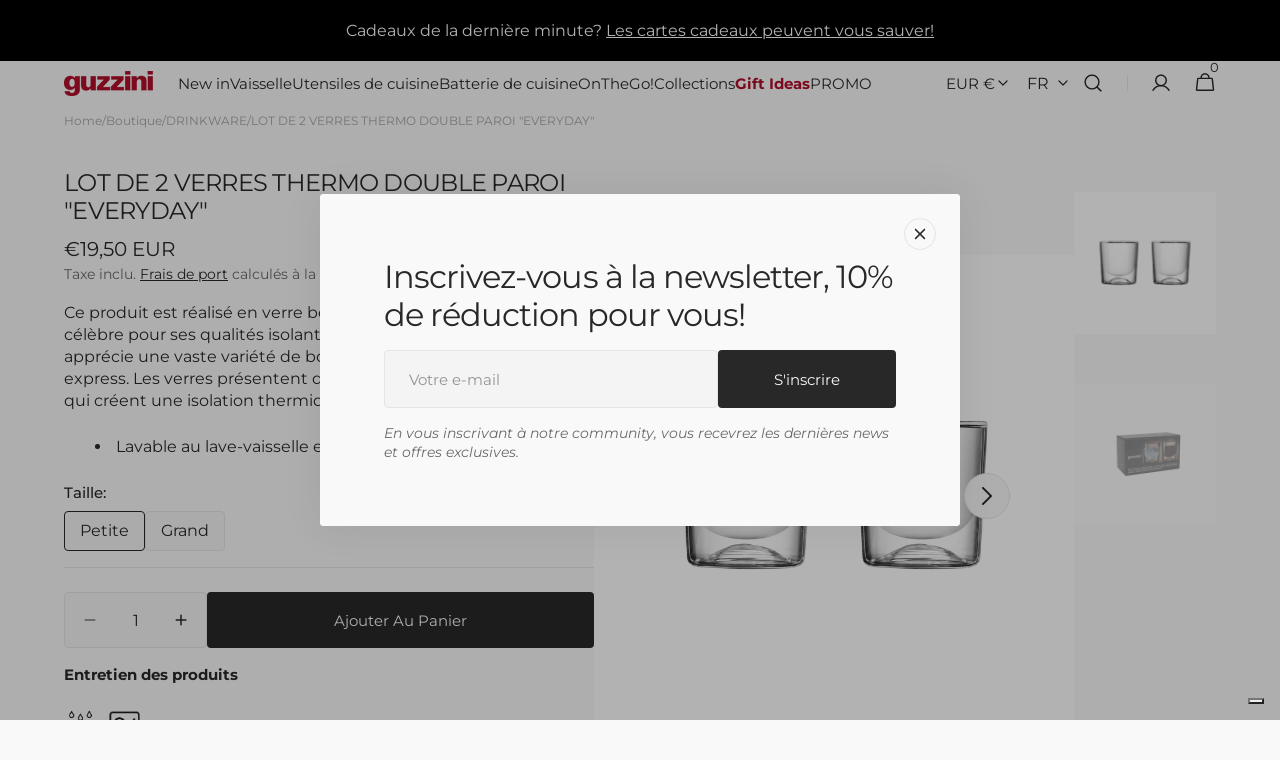

--- FILE ---
content_type: text/html; charset=utf-8
request_url: https://guzzini.com/fr/products/lot-2-verres-thermo-double-everyday
body_size: 60175
content:
<!doctype html>
<html class="no-js" lang="fr" data-scheme="light">
  <head>
    <meta charset="utf-8">
    <meta http-equiv="X-UA-Compatible" content="IE=edge">
    <meta name="viewport" content="width=device-width,initial-scale=1">
    <meta name="theme-color" content="">
    <link rel="canonical" href="https://guzzini.com/fr/products/lot-2-verres-thermo-double-everyday">
    <link rel="preconnect" href="https://cdn.shopify.com" crossorigin><link rel="icon" type="image/png" href="//guzzini.com/cdn/shop/files/Senza_titolo-1.jpg?crop=center&height=32&v=1759416795&width=32"><link rel="preconnect" href="https://fonts.shopifycdn.com" crossorigin><title>LOT DE 2 VERRES THERMO DOUBLE PAROI &quot;EVERYDAY&quot;</title>

    
      <meta name="description" content="Ce produit est réalisé en verre borosilicate souffl é bouche, célèbre pour ses qualités isolantes. Il est parfait pour ce qui apprécie une vaste variété de boissons, de celles froides au café express. Les verres présentent deux parois en verre borosilicate, qui créent une isolation thermique très effi cace. Lavable au ">
    

    

<meta property="og:site_name" content="Guzzini Online Shop">
<meta property="og:url" content="https://guzzini.com/fr/products/lot-2-verres-thermo-double-everyday">
<meta property="og:title" content="LOT DE 2 VERRES THERMO DOUBLE PAROI &quot;EVERYDAY&quot;">
<meta property="og:type" content="product">
<meta property="og:description" content="Ce produit est réalisé en verre borosilicate souffl é bouche, célèbre pour ses qualités isolantes. Il est parfait pour ce qui apprécie une vaste variété de boissons, de celles froides au café express. Les verres présentent deux parois en verre borosilicate, qui créent une isolation thermique très effi cace. Lavable au "><meta property="og:image" content="http://guzzini.com/cdn/shop/files/22300000.jpg?v=1712054614">
  <meta property="og:image:secure_url" content="https://guzzini.com/cdn/shop/files/22300000.jpg?v=1712054614">
  <meta property="og:image:width" content="2000">
  <meta property="og:image:height" content="2000"><meta property="og:price:amount" content="19,50">
  <meta property="og:price:currency" content="EUR"><meta name="twitter:card" content="summary_large_image">
<meta name="twitter:title" content="LOT DE 2 VERRES THERMO DOUBLE PAROI &quot;EVERYDAY&quot;">
<meta name="twitter:description" content="Ce produit est réalisé en verre borosilicate souffl é bouche, célèbre pour ses qualités isolantes. Il est parfait pour ce qui apprécie une vaste variété de boissons, de celles froides au café express. Les verres présentent deux parois en verre borosilicate, qui créent une isolation thermique très effi cace. Lavable au ">


    <script src="//guzzini.com/cdn/shop/t/24/assets/constants.js?v=37383056447335370521733157345" defer="defer"></script>
    <script src="//guzzini.com/cdn/shop/t/24/assets/pubsub.js?v=34180055027472970951733157345" defer="defer"></script>
    <script src="//guzzini.com/cdn/shop/t/24/assets/global.js?v=132356674566191013481733157345" defer="defer"></script><script src="//guzzini.com/cdn/shop/t/24/assets/quick-add.js?v=159904177897175425791733157345" defer="defer"></script>
      <script src="//guzzini.com/cdn/shop/t/24/assets/product-form.js?v=149469441993518066821733157345" defer="defer"></script>
    

    <script>window.performance && window.performance.mark && window.performance.mark('shopify.content_for_header.start');</script><meta name="facebook-domain-verification" content="4zpls4mpfhiy1zo0l4h1zl2wsps3hj">
<meta name="google-site-verification" content="dbnYosdcQJbsNaHjrBK_TrxcOCLeKWTEu9Jgol2CJ64">
<meta id="shopify-digital-wallet" name="shopify-digital-wallet" content="/80803299656/digital_wallets/dialog">
<meta name="shopify-checkout-api-token" content="d6916635f2cbcb80c598f8f7345c77f4">
<meta id="in-context-paypal-metadata" data-shop-id="80803299656" data-venmo-supported="false" data-environment="production" data-locale="fr_FR" data-paypal-v4="true" data-currency="EUR">
<link rel="alternate" hreflang="x-default" href="https://guzzini.com/products/2-double-wall-thermo-glasses-everyday">
<link rel="alternate" hreflang="en" href="https://guzzini.com/products/2-double-wall-thermo-glasses-everyday">
<link rel="alternate" hreflang="fr" href="https://guzzini.com/fr/products/lot-2-verres-thermo-double-everyday">
<link rel="alternate" hreflang="de" href="https://guzzini.com/de/products/2-kleine-doppelwandige-thermoglaser-2431">
<link rel="alternate" hreflang="it" href="https://guzzini.com/it/products/set-2-bicchieri-doppia-parete-everyday">
<link rel="alternate" type="application/json+oembed" href="https://guzzini.com/fr/products/lot-2-verres-thermo-double-everyday.oembed">
<script async="async" src="/checkouts/internal/preloads.js?locale=fr-IT"></script>
<script id="shopify-features" type="application/json">{"accessToken":"d6916635f2cbcb80c598f8f7345c77f4","betas":["rich-media-storefront-analytics"],"domain":"guzzini.com","predictiveSearch":true,"shopId":80803299656,"locale":"fr"}</script>
<script>var Shopify = Shopify || {};
Shopify.shop = "a3b93f-3.myshopify.com";
Shopify.locale = "fr";
Shopify.currency = {"active":"EUR","rate":"1.0"};
Shopify.country = "IT";
Shopify.theme = {"name":"production","id":167814431048,"schema_name":"Minimalista","schema_version":"1.0.6","theme_store_id":2316,"role":"main"};
Shopify.theme.handle = "null";
Shopify.theme.style = {"id":null,"handle":null};
Shopify.cdnHost = "guzzini.com/cdn";
Shopify.routes = Shopify.routes || {};
Shopify.routes.root = "/fr/";</script>
<script type="module">!function(o){(o.Shopify=o.Shopify||{}).modules=!0}(window);</script>
<script>!function(o){function n(){var o=[];function n(){o.push(Array.prototype.slice.apply(arguments))}return n.q=o,n}var t=o.Shopify=o.Shopify||{};t.loadFeatures=n(),t.autoloadFeatures=n()}(window);</script>
<script id="shop-js-analytics" type="application/json">{"pageType":"product"}</script>
<script defer="defer" async type="module" src="//guzzini.com/cdn/shopifycloud/shop-js/modules/v2/client.init-shop-cart-sync_BcDpqI9l.fr.esm.js"></script>
<script defer="defer" async type="module" src="//guzzini.com/cdn/shopifycloud/shop-js/modules/v2/chunk.common_a1Rf5Dlz.esm.js"></script>
<script defer="defer" async type="module" src="//guzzini.com/cdn/shopifycloud/shop-js/modules/v2/chunk.modal_Djra7sW9.esm.js"></script>
<script type="module">
  await import("//guzzini.com/cdn/shopifycloud/shop-js/modules/v2/client.init-shop-cart-sync_BcDpqI9l.fr.esm.js");
await import("//guzzini.com/cdn/shopifycloud/shop-js/modules/v2/chunk.common_a1Rf5Dlz.esm.js");
await import("//guzzini.com/cdn/shopifycloud/shop-js/modules/v2/chunk.modal_Djra7sW9.esm.js");

  window.Shopify.SignInWithShop?.initShopCartSync?.({"fedCMEnabled":true,"windoidEnabled":true});

</script>
<script id="__st">var __st={"a":80803299656,"offset":3600,"reqid":"56f1e981-3cee-4670-8296-106d53a29ef5-1769315940","pageurl":"guzzini.com\/fr\/products\/lot-2-verres-thermo-double-everyday","u":"2a4943022a80","p":"product","rtyp":"product","rid":8794614169928};</script>
<script>window.ShopifyPaypalV4VisibilityTracking = true;</script>
<script id="captcha-bootstrap">!function(){'use strict';const t='contact',e='account',n='new_comment',o=[[t,t],['blogs',n],['comments',n],[t,'customer']],c=[[e,'customer_login'],[e,'guest_login'],[e,'recover_customer_password'],[e,'create_customer']],r=t=>t.map((([t,e])=>`form[action*='/${t}']:not([data-nocaptcha='true']) input[name='form_type'][value='${e}']`)).join(','),a=t=>()=>t?[...document.querySelectorAll(t)].map((t=>t.form)):[];function s(){const t=[...o],e=r(t);return a(e)}const i='password',u='form_key',d=['recaptcha-v3-token','g-recaptcha-response','h-captcha-response',i],f=()=>{try{return window.sessionStorage}catch{return}},m='__shopify_v',_=t=>t.elements[u];function p(t,e,n=!1){try{const o=window.sessionStorage,c=JSON.parse(o.getItem(e)),{data:r}=function(t){const{data:e,action:n}=t;return t[m]||n?{data:e,action:n}:{data:t,action:n}}(c);for(const[e,n]of Object.entries(r))t.elements[e]&&(t.elements[e].value=n);n&&o.removeItem(e)}catch(o){console.error('form repopulation failed',{error:o})}}const l='form_type',E='cptcha';function T(t){t.dataset[E]=!0}const w=window,h=w.document,L='Shopify',v='ce_forms',y='captcha';let A=!1;((t,e)=>{const n=(g='f06e6c50-85a8-45c8-87d0-21a2b65856fe',I='https://cdn.shopify.com/shopifycloud/storefront-forms-hcaptcha/ce_storefront_forms_captcha_hcaptcha.v1.5.2.iife.js',D={infoText:'Protégé par hCaptcha',privacyText:'Confidentialité',termsText:'Conditions'},(t,e,n)=>{const o=w[L][v],c=o.bindForm;if(c)return c(t,g,e,D).then(n);var r;o.q.push([[t,g,e,D],n]),r=I,A||(h.body.append(Object.assign(h.createElement('script'),{id:'captcha-provider',async:!0,src:r})),A=!0)});var g,I,D;w[L]=w[L]||{},w[L][v]=w[L][v]||{},w[L][v].q=[],w[L][y]=w[L][y]||{},w[L][y].protect=function(t,e){n(t,void 0,e),T(t)},Object.freeze(w[L][y]),function(t,e,n,w,h,L){const[v,y,A,g]=function(t,e,n){const i=e?o:[],u=t?c:[],d=[...i,...u],f=r(d),m=r(i),_=r(d.filter((([t,e])=>n.includes(e))));return[a(f),a(m),a(_),s()]}(w,h,L),I=t=>{const e=t.target;return e instanceof HTMLFormElement?e:e&&e.form},D=t=>v().includes(t);t.addEventListener('submit',(t=>{const e=I(t);if(!e)return;const n=D(e)&&!e.dataset.hcaptchaBound&&!e.dataset.recaptchaBound,o=_(e),c=g().includes(e)&&(!o||!o.value);(n||c)&&t.preventDefault(),c&&!n&&(function(t){try{if(!f())return;!function(t){const e=f();if(!e)return;const n=_(t);if(!n)return;const o=n.value;o&&e.removeItem(o)}(t);const e=Array.from(Array(32),(()=>Math.random().toString(36)[2])).join('');!function(t,e){_(t)||t.append(Object.assign(document.createElement('input'),{type:'hidden',name:u})),t.elements[u].value=e}(t,e),function(t,e){const n=f();if(!n)return;const o=[...t.querySelectorAll(`input[type='${i}']`)].map((({name:t})=>t)),c=[...d,...o],r={};for(const[a,s]of new FormData(t).entries())c.includes(a)||(r[a]=s);n.setItem(e,JSON.stringify({[m]:1,action:t.action,data:r}))}(t,e)}catch(e){console.error('failed to persist form',e)}}(e),e.submit())}));const S=(t,e)=>{t&&!t.dataset[E]&&(n(t,e.some((e=>e===t))),T(t))};for(const o of['focusin','change'])t.addEventListener(o,(t=>{const e=I(t);D(e)&&S(e,y())}));const B=e.get('form_key'),M=e.get(l),P=B&&M;t.addEventListener('DOMContentLoaded',(()=>{const t=y();if(P)for(const e of t)e.elements[l].value===M&&p(e,B);[...new Set([...A(),...v().filter((t=>'true'===t.dataset.shopifyCaptcha))])].forEach((e=>S(e,t)))}))}(h,new URLSearchParams(w.location.search),n,t,e,['guest_login'])})(!0,!0)}();</script>
<script integrity="sha256-4kQ18oKyAcykRKYeNunJcIwy7WH5gtpwJnB7kiuLZ1E=" data-source-attribution="shopify.loadfeatures" defer="defer" src="//guzzini.com/cdn/shopifycloud/storefront/assets/storefront/load_feature-a0a9edcb.js" crossorigin="anonymous"></script>
<script data-source-attribution="shopify.dynamic_checkout.dynamic.init">var Shopify=Shopify||{};Shopify.PaymentButton=Shopify.PaymentButton||{isStorefrontPortableWallets:!0,init:function(){window.Shopify.PaymentButton.init=function(){};var t=document.createElement("script");t.src="https://guzzini.com/cdn/shopifycloud/portable-wallets/latest/portable-wallets.fr.js",t.type="module",document.head.appendChild(t)}};
</script>
<script data-source-attribution="shopify.dynamic_checkout.buyer_consent">
  function portableWalletsHideBuyerConsent(e){var t=document.getElementById("shopify-buyer-consent"),n=document.getElementById("shopify-subscription-policy-button");t&&n&&(t.classList.add("hidden"),t.setAttribute("aria-hidden","true"),n.removeEventListener("click",e))}function portableWalletsShowBuyerConsent(e){var t=document.getElementById("shopify-buyer-consent"),n=document.getElementById("shopify-subscription-policy-button");t&&n&&(t.classList.remove("hidden"),t.removeAttribute("aria-hidden"),n.addEventListener("click",e))}window.Shopify?.PaymentButton&&(window.Shopify.PaymentButton.hideBuyerConsent=portableWalletsHideBuyerConsent,window.Shopify.PaymentButton.showBuyerConsent=portableWalletsShowBuyerConsent);
</script>
<script data-source-attribution="shopify.dynamic_checkout.cart.bootstrap">document.addEventListener("DOMContentLoaded",(function(){function t(){return document.querySelector("shopify-accelerated-checkout-cart, shopify-accelerated-checkout")}if(t())Shopify.PaymentButton.init();else{new MutationObserver((function(e,n){t()&&(Shopify.PaymentButton.init(),n.disconnect())})).observe(document.body,{childList:!0,subtree:!0})}}));
</script>
<link id="shopify-accelerated-checkout-styles" rel="stylesheet" media="screen" href="https://guzzini.com/cdn/shopifycloud/portable-wallets/latest/accelerated-checkout-backwards-compat.css" crossorigin="anonymous">
<style id="shopify-accelerated-checkout-cart">
        #shopify-buyer-consent {
  margin-top: 1em;
  display: inline-block;
  width: 100%;
}

#shopify-buyer-consent.hidden {
  display: none;
}

#shopify-subscription-policy-button {
  background: none;
  border: none;
  padding: 0;
  text-decoration: underline;
  font-size: inherit;
  cursor: pointer;
}

#shopify-subscription-policy-button::before {
  box-shadow: none;
}

      </style>
<script id="sections-script" data-sections="main-product,header,footer" defer="defer" src="//guzzini.com/cdn/shop/t/24/compiled_assets/scripts.js?v=3747"></script>
<script>window.performance && window.performance.mark && window.performance.mark('shopify.content_for_header.end');</script>

    <style data-shopify>
          @font-face {
  font-family: Montserrat;
  font-weight: 400;
  font-style: normal;
  font-display: swap;
  src: url("//guzzini.com/cdn/fonts/montserrat/montserrat_n4.81949fa0ac9fd2021e16436151e8eaa539321637.woff2") format("woff2"),
       url("//guzzini.com/cdn/fonts/montserrat/montserrat_n4.a6c632ca7b62da89c3594789ba828388aac693fe.woff") format("woff");
}

          @font-face {
  font-family: Montserrat;
  font-weight: 400;
  font-style: normal;
  font-display: swap;
  src: url("//guzzini.com/cdn/fonts/montserrat/montserrat_n4.81949fa0ac9fd2021e16436151e8eaa539321637.woff2") format("woff2"),
       url("//guzzini.com/cdn/fonts/montserrat/montserrat_n4.a6c632ca7b62da89c3594789ba828388aac693fe.woff") format("woff");
}

          @font-face {
  font-family: Montserrat;
  font-weight: 400;
  font-style: normal;
  font-display: swap;
  src: url("//guzzini.com/cdn/fonts/montserrat/montserrat_n4.81949fa0ac9fd2021e16436151e8eaa539321637.woff2") format("woff2"),
       url("//guzzini.com/cdn/fonts/montserrat/montserrat_n4.a6c632ca7b62da89c3594789ba828388aac693fe.woff") format("woff");
}

          @font-face {
  font-family: Montserrat;
  font-weight: 400;
  font-style: normal;
  font-display: swap;
  src: url("//guzzini.com/cdn/fonts/montserrat/montserrat_n4.81949fa0ac9fd2021e16436151e8eaa539321637.woff2") format("woff2"),
       url("//guzzini.com/cdn/fonts/montserrat/montserrat_n4.a6c632ca7b62da89c3594789ba828388aac693fe.woff") format("woff");
}

          @font-face {
  font-family: Montserrat;
  font-weight: 400;
  font-style: normal;
  font-display: swap;
  src: url("//guzzini.com/cdn/fonts/montserrat/montserrat_n4.81949fa0ac9fd2021e16436151e8eaa539321637.woff2") format("woff2"),
       url("//guzzini.com/cdn/fonts/montserrat/montserrat_n4.a6c632ca7b62da89c3594789ba828388aac693fe.woff") format("woff");
}

          @font-face {
  font-family: Montserrat;
  font-weight: 400;
  font-style: normal;
  font-display: swap;
  src: url("//guzzini.com/cdn/fonts/montserrat/montserrat_n4.81949fa0ac9fd2021e16436151e8eaa539321637.woff2") format("woff2"),
       url("//guzzini.com/cdn/fonts/montserrat/montserrat_n4.a6c632ca7b62da89c3594789ba828388aac693fe.woff") format("woff");
}

          @font-face {
  font-family: Montserrat;
  font-weight: 400;
  font-style: normal;
  font-display: swap;
  src: url("//guzzini.com/cdn/fonts/montserrat/montserrat_n4.81949fa0ac9fd2021e16436151e8eaa539321637.woff2") format("woff2"),
       url("//guzzini.com/cdn/fonts/montserrat/montserrat_n4.a6c632ca7b62da89c3594789ba828388aac693fe.woff") format("woff");
}

          @font-face {
  font-family: Montserrat;
  font-weight: 400;
  font-style: normal;
  font-display: swap;
  src: url("//guzzini.com/cdn/fonts/montserrat/montserrat_n4.81949fa0ac9fd2021e16436151e8eaa539321637.woff2") format("woff2"),
       url("//guzzini.com/cdn/fonts/montserrat/montserrat_n4.a6c632ca7b62da89c3594789ba828388aac693fe.woff") format("woff");
}

          @font-face {
  font-family: Montserrat;
  font-weight: 400;
  font-style: normal;
  font-display: swap;
  src: url("//guzzini.com/cdn/fonts/montserrat/montserrat_n4.81949fa0ac9fd2021e16436151e8eaa539321637.woff2") format("woff2"),
       url("//guzzini.com/cdn/fonts/montserrat/montserrat_n4.a6c632ca7b62da89c3594789ba828388aac693fe.woff") format("woff");
}

          @font-face {
  font-family: Montserrat;
  font-weight: 400;
  font-style: normal;
  font-display: swap;
  src: url("//guzzini.com/cdn/fonts/montserrat/montserrat_n4.81949fa0ac9fd2021e16436151e8eaa539321637.woff2") format("woff2"),
       url("//guzzini.com/cdn/fonts/montserrat/montserrat_n4.a6c632ca7b62da89c3594789ba828388aac693fe.woff") format("woff");
}

          @font-face {
  font-family: Montserrat;
  font-weight: 300;
  font-style: normal;
  font-display: swap;
  src: url("//guzzini.com/cdn/fonts/montserrat/montserrat_n3.29e699231893fd243e1620595067294bb067ba2a.woff2") format("woff2"),
       url("//guzzini.com/cdn/fonts/montserrat/montserrat_n3.64ed56f012a53c08a49d49bd7e0c8d2f46119150.woff") format("woff");
}

          @font-face {
  font-family: Montserrat;
  font-weight: 400;
  font-style: normal;
  font-display: swap;
  src: url("//guzzini.com/cdn/fonts/montserrat/montserrat_n4.81949fa0ac9fd2021e16436151e8eaa539321637.woff2") format("woff2"),
       url("//guzzini.com/cdn/fonts/montserrat/montserrat_n4.a6c632ca7b62da89c3594789ba828388aac693fe.woff") format("woff");
}

          @font-face {
  font-family: Montserrat;
  font-weight: 500;
  font-style: normal;
  font-display: swap;
  src: url("//guzzini.com/cdn/fonts/montserrat/montserrat_n5.07ef3781d9c78c8b93c98419da7ad4fbeebb6635.woff2") format("woff2"),
       url("//guzzini.com/cdn/fonts/montserrat/montserrat_n5.adf9b4bd8b0e4f55a0b203cdd84512667e0d5e4d.woff") format("woff");
}

          @font-face {
  font-family: Montserrat;
  font-weight: 700;
  font-style: normal;
  font-display: swap;
  src: url("//guzzini.com/cdn/fonts/montserrat/montserrat_n7.3c434e22befd5c18a6b4afadb1e3d77c128c7939.woff2") format("woff2"),
       url("//guzzini.com/cdn/fonts/montserrat/montserrat_n7.5d9fa6e2cae713c8fb539a9876489d86207fe957.woff") format("woff");
}

          @font-face {
  font-family: Montserrat;
  font-weight: 400;
  font-style: italic;
  font-display: swap;
  src: url("//guzzini.com/cdn/fonts/montserrat/montserrat_i4.5a4ea298b4789e064f62a29aafc18d41f09ae59b.woff2") format("woff2"),
       url("//guzzini.com/cdn/fonts/montserrat/montserrat_i4.072b5869c5e0ed5b9d2021e4c2af132e16681ad2.woff") format("woff");
}

          @font-face {
  font-family: Montserrat;
  font-weight: 400;
  font-style: italic;
  font-display: swap;
  src: url("//guzzini.com/cdn/fonts/montserrat/montserrat_i4.5a4ea298b4789e064f62a29aafc18d41f09ae59b.woff2") format("woff2"),
       url("//guzzini.com/cdn/fonts/montserrat/montserrat_i4.072b5869c5e0ed5b9d2021e4c2af132e16681ad2.woff") format("woff");
}

          @font-face {
  font-family: Montserrat;
  font-weight: 700;
  font-style: italic;
  font-display: swap;
  src: url("//guzzini.com/cdn/fonts/montserrat/montserrat_i7.a0d4a463df4f146567d871890ffb3c80408e7732.woff2") format("woff2"),
       url("//guzzini.com/cdn/fonts/montserrat/montserrat_i7.f6ec9f2a0681acc6f8152c40921d2a4d2e1a2c78.woff") format("woff");
}


          
        :root,
          	[data-scheme=light] .color-background-1 {
          		--color-background: 249,249,249;
              --color-background-secondary: 244,244,244;
          		
          			--gradient-background: #f9f9f9;
          		
          		--color-foreground: 40, 40, 40;
          		--color-foreground-secondary: 105, 105, 105;
          		--color-foreground-title: 40, 40, 40;

          		--color-button-text: 249, 249, 249;
          		--color-button-text-hover: 249, 249, 249;
          		--color-button: 40, 40, 40;
          		--color-button-hover: 53, 53, 53;

          		--color-button-secondary: 249, 249, 249;
          		--color-button-secondary-hover: 238, 238, 238;
          		--color-button-secondary-text: 40, 40, 40;
          		--color-button-secondary-text-hover: 40, 40, 40;

          		--color-button-tertiary-text: 40, 40, 40;
          		--color-button-tertiary-text-hover: 249, 249, 249;
          		--color-button-tertiary: 40, 40, 40;
          		--color-button-tertiary-hover: 40, 40, 40;

          		--color-overlay: 0, 0, 0;
          		--color-border-input: 229, 229, 229;
          		--color-border-input-hover: 229, 229, 229;
          		--color-background-input: 244, 244, 244;
          		--color-background-input-hover: 229, 229, 229;
          		--color-border: 229, 229, 229;
          	}
          	@media (prefers-color-scheme: light) {
        	:root,
          		[data-scheme=auto] .color-background-1 {
          			--color-background: 249,249,249;
                --color-background-secondaryu: 244,244,244;
          			
          				--gradient-background: #f9f9f9;
          			
          			--color-foreground: 40, 40, 40;
          			--color-foreground-secondary: 105, 105, 105;
          			--color-foreground-title: 40, 40, 40;

          			--color-button-text: 249, 249, 249;
          			--color-button-text-hover: 249, 249, 249;
          			--color-button: 40, 40, 40;
          			--color-button-hover: 53, 53, 53;

          			--color-button-secondary: 249, 249, 249;
          			--color-button-secondary-hover: 238, 238, 238;
          			--color-button-secondary-text: 40, 40, 40;
          			--color-button-secondary-text-hover: 40, 40, 40;

          			--color-button-tertiary-text: 40, 40, 40;
          			--color-button-tertiary-text-hover: 249, 249, 249;
          			--color-button-tertiary: 40, 40, 40;
          			--color-button-tertiary-hover: 40, 40, 40;

          			--color-overlay: 0, 0, 0;
          			--color-border-input: 229, 229, 229;
          			--color-border-input-hover: 229, 229, 229;
          			--color-background-input: 244, 244, 244;
          			--color-background-input-hover: 229, 229, 229;
          			--color-border: 229, 229, 229;
          		}
          	}
          
        
          	[data-scheme=light] .color-background-2 {
          		--color-background: 244,244,244;
              --color-background-secondary: 249,249,249;
          		
          			--gradient-background: #f4f4f4;
          		
          		--color-foreground: 40, 40, 40;
          		--color-foreground-secondary: 105, 105, 105;
          		--color-foreground-title: 40, 40, 40;

          		--color-button-text: 249, 249, 249;
          		--color-button-text-hover: 249, 249, 249;
          		--color-button: 40, 40, 40;
          		--color-button-hover: 53, 53, 53;

          		--color-button-secondary: 249, 249, 249;
          		--color-button-secondary-hover: 238, 238, 238;
          		--color-button-secondary-text: 40, 40, 40;
          		--color-button-secondary-text-hover: 40, 40, 40;

          		--color-button-tertiary-text: 40, 40, 40;
          		--color-button-tertiary-text-hover: 249, 249, 249;
          		--color-button-tertiary: 40, 40, 40;
          		--color-button-tertiary-hover: 40, 40, 40;

          		--color-overlay: 0, 0, 0;
          		--color-border-input: 229, 229, 229;
          		--color-border-input-hover: 229, 229, 229;
          		--color-background-input: 244, 244, 244;
          		--color-background-input-hover: 229, 229, 229;
          		--color-border: 229, 229, 229;
          	}
          	@media (prefers-color-scheme: light) {
        	
          		[data-scheme=auto] .color-background-2 {
          			--color-background: 244,244,244;
                --color-background-secondaryu: 249,249,249;
          			
          				--gradient-background: #f4f4f4;
          			
          			--color-foreground: 40, 40, 40;
          			--color-foreground-secondary: 105, 105, 105;
          			--color-foreground-title: 40, 40, 40;

          			--color-button-text: 249, 249, 249;
          			--color-button-text-hover: 249, 249, 249;
          			--color-button: 40, 40, 40;
          			--color-button-hover: 53, 53, 53;

          			--color-button-secondary: 249, 249, 249;
          			--color-button-secondary-hover: 238, 238, 238;
          			--color-button-secondary-text: 40, 40, 40;
          			--color-button-secondary-text-hover: 40, 40, 40;

          			--color-button-tertiary-text: 40, 40, 40;
          			--color-button-tertiary-text-hover: 249, 249, 249;
          			--color-button-tertiary: 40, 40, 40;
          			--color-button-tertiary-hover: 40, 40, 40;

          			--color-overlay: 0, 0, 0;
          			--color-border-input: 229, 229, 229;
          			--color-border-input-hover: 229, 229, 229;
          			--color-background-input: 244, 244, 244;
          			--color-background-input-hover: 229, 229, 229;
          			--color-border: 229, 229, 229;
          		}
          	}
          
        
          	[data-scheme=light] .color-background-3 {
          		--color-background: 40,40,40;
              --color-background-secondary: 31,31,31;
          		
          			--gradient-background: #282828;
          		
          		--color-foreground: 249, 249, 249;
          		--color-foreground-secondary: 169, 169, 169;
          		--color-foreground-title: 249, 249, 249;

          		--color-button-text: 249, 249, 249;
          		--color-button-text-hover: 249, 249, 249;
          		--color-button: 40, 40, 40;
          		--color-button-hover: 53, 53, 53;

          		--color-button-secondary: 249, 249, 249;
          		--color-button-secondary-hover: 238, 238, 238;
          		--color-button-secondary-text: 40, 40, 40;
          		--color-button-secondary-text-hover: 40, 40, 40;

          		--color-button-tertiary-text: 40, 40, 40;
          		--color-button-tertiary-text-hover: 249, 249, 249;
          		--color-button-tertiary: 40, 40, 40;
          		--color-button-tertiary-hover: 40, 40, 40;

          		--color-overlay: 105, 105, 105;
          		--color-border-input: 62, 62, 62;
          		--color-border-input-hover: 62, 62, 62;
          		--color-background-input: 53, 53, 53;
          		--color-background-input-hover: 62, 62, 62;
          		--color-border: 62, 62, 62;
          	}
          	@media (prefers-color-scheme: light) {
        	
          		[data-scheme=auto] .color-background-3 {
          			--color-background: 40,40,40;
                --color-background-secondaryu: 31,31,31;
          			
          				--gradient-background: #282828;
          			
          			--color-foreground: 249, 249, 249;
          			--color-foreground-secondary: 169, 169, 169;
          			--color-foreground-title: 249, 249, 249;

          			--color-button-text: 249, 249, 249;
          			--color-button-text-hover: 249, 249, 249;
          			--color-button: 40, 40, 40;
          			--color-button-hover: 53, 53, 53;

          			--color-button-secondary: 249, 249, 249;
          			--color-button-secondary-hover: 238, 238, 238;
          			--color-button-secondary-text: 40, 40, 40;
          			--color-button-secondary-text-hover: 40, 40, 40;

          			--color-button-tertiary-text: 40, 40, 40;
          			--color-button-tertiary-text-hover: 249, 249, 249;
          			--color-button-tertiary: 40, 40, 40;
          			--color-button-tertiary-hover: 40, 40, 40;

          			--color-overlay: 105, 105, 105;
          			--color-border-input: 62, 62, 62;
          			--color-border-input-hover: 62, 62, 62;
          			--color-background-input: 53, 53, 53;
          			--color-background-input-hover: 62, 62, 62;
          			--color-border: 62, 62, 62;
          		}
          	}
          
        
          	[data-scheme=light] .color-background-4 {
          		--color-background: 249,249,249;
              --color-background-secondary: 40,40,40;
          		
          			--gradient-background: #f9f9f9;
          		
          		--color-foreground: 249, 249, 249;
          		--color-foreground-secondary: 169, 169, 169;
          		--color-foreground-title: 249, 249, 249;

          		--color-button-text: 249, 249, 249;
          		--color-button-text-hover: 249, 249, 249;
          		--color-button: 40, 40, 40;
          		--color-button-hover: 53, 53, 53;

          		--color-button-secondary: 249, 249, 249;
          		--color-button-secondary-hover: 238, 238, 238;
          		--color-button-secondary-text: 249, 249, 249;
          		--color-button-secondary-text-hover: 40, 40, 40;

          		--color-button-tertiary-text: 249, 249, 249;
          		--color-button-tertiary-text-hover: 249, 249, 249;
          		--color-button-tertiary: 249, 249, 249;
          		--color-button-tertiary-hover: 40, 40, 40;

          		--color-overlay: 0, 0, 0;
          		--color-border-input: 62, 62, 62;
          		--color-border-input-hover: 62, 62, 62;
          		--color-background-input: 53, 53, 53;
          		--color-background-input-hover: 62, 62, 62;
          		--color-border: 62, 62, 62;
          	}
          	@media (prefers-color-scheme: light) {
        	
          		[data-scheme=auto] .color-background-4 {
          			--color-background: 249,249,249;
                --color-background-secondaryu: 40,40,40;
          			
          				--gradient-background: #f9f9f9;
          			
          			--color-foreground: 249, 249, 249;
          			--color-foreground-secondary: 169, 169, 169;
          			--color-foreground-title: 249, 249, 249;

          			--color-button-text: 249, 249, 249;
          			--color-button-text-hover: 249, 249, 249;
          			--color-button: 40, 40, 40;
          			--color-button-hover: 53, 53, 53;

          			--color-button-secondary: 249, 249, 249;
          			--color-button-secondary-hover: 238, 238, 238;
          			--color-button-secondary-text: 249, 249, 249;
          			--color-button-secondary-text-hover: 40, 40, 40;

          			--color-button-tertiary-text: 249, 249, 249;
          			--color-button-tertiary-text-hover: 249, 249, 249;
          			--color-button-tertiary: 249, 249, 249;
          			--color-button-tertiary-hover: 40, 40, 40;

          			--color-overlay: 0, 0, 0;
          			--color-border-input: 62, 62, 62;
          			--color-border-input-hover: 62, 62, 62;
          			--color-background-input: 53, 53, 53;
          			--color-background-input-hover: 62, 62, 62;
          			--color-border: 62, 62, 62;
          		}
          	}
          
        
          	[data-scheme=light] .color-scheme-7f409c0e-96ff-4e63-836e-a84dd401d4e4 {
          		--color-background: 249,249,249;
              --color-background-secondary: 244,244,244;
          		
          			--gradient-background: #f9f9f9;
          		
          		--color-foreground: 40, 40, 40;
          		--color-foreground-secondary: 105, 105, 105;
          		--color-foreground-title: 40, 40, 40;

          		--color-button-text: 249, 249, 249;
          		--color-button-text-hover: 249, 249, 249;
          		--color-button: 40, 40, 40;
          		--color-button-hover: 53, 53, 53;

          		--color-button-secondary: 249, 249, 249;
          		--color-button-secondary-hover: 238, 238, 238;
          		--color-button-secondary-text: 40, 40, 40;
          		--color-button-secondary-text-hover: 40, 40, 40;

          		--color-button-tertiary-text: 40, 40, 40;
          		--color-button-tertiary-text-hover: 249, 249, 249;
          		--color-button-tertiary: 40, 40, 40;
          		--color-button-tertiary-hover: 40, 40, 40;

          		--color-overlay: 0, 0, 0;
          		--color-border-input: 229, 229, 229;
          		--color-border-input-hover: 229, 229, 229;
          		--color-background-input: 244, 244, 244;
          		--color-background-input-hover: 229, 229, 229;
          		--color-border: 229, 229, 229;
          	}
          	@media (prefers-color-scheme: light) {
        	
          		[data-scheme=auto] .color-scheme-7f409c0e-96ff-4e63-836e-a84dd401d4e4 {
          			--color-background: 249,249,249;
                --color-background-secondaryu: 244,244,244;
          			
          				--gradient-background: #f9f9f9;
          			
          			--color-foreground: 40, 40, 40;
          			--color-foreground-secondary: 105, 105, 105;
          			--color-foreground-title: 40, 40, 40;

          			--color-button-text: 249, 249, 249;
          			--color-button-text-hover: 249, 249, 249;
          			--color-button: 40, 40, 40;
          			--color-button-hover: 53, 53, 53;

          			--color-button-secondary: 249, 249, 249;
          			--color-button-secondary-hover: 238, 238, 238;
          			--color-button-secondary-text: 40, 40, 40;
          			--color-button-secondary-text-hover: 40, 40, 40;

          			--color-button-tertiary-text: 40, 40, 40;
          			--color-button-tertiary-text-hover: 249, 249, 249;
          			--color-button-tertiary: 40, 40, 40;
          			--color-button-tertiary-hover: 40, 40, 40;

          			--color-overlay: 0, 0, 0;
          			--color-border-input: 229, 229, 229;
          			--color-border-input-hover: 229, 229, 229;
          			--color-background-input: 244, 244, 244;
          			--color-background-input-hover: 229, 229, 229;
          			--color-border: 229, 229, 229;
          		}
          	}
          
        
          	[data-scheme=light] .color-scheme-f8d630b6-e147-4066-aba9-2cfb904c734a {
          		--color-background: 249,249,249;
              --color-background-secondary: 244,244,244;
          		
          			--gradient-background: #f9f9f9;
          		
          		--color-foreground: 40, 40, 40;
          		--color-foreground-secondary: 40, 40, 40;
          		--color-foreground-title: 40, 40, 40;

          		--color-button-text: 249, 249, 249;
          		--color-button-text-hover: 249, 249, 249;
          		--color-button: 40, 40, 40;
          		--color-button-hover: 53, 53, 53;

          		--color-button-secondary: 40, 40, 40;
          		--color-button-secondary-hover: 238, 238, 238;
          		--color-button-secondary-text: 249, 249, 249;
          		--color-button-secondary-text-hover: 40, 40, 40;

          		--color-button-tertiary-text: 40, 40, 40;
          		--color-button-tertiary-text-hover: 249, 249, 249;
          		--color-button-tertiary: 40, 40, 40;
          		--color-button-tertiary-hover: 40, 40, 40;

          		--color-overlay: 0, 0, 0;
          		--color-border-input: 229, 229, 229;
          		--color-border-input-hover: 229, 229, 229;
          		--color-background-input: 244, 244, 244;
          		--color-background-input-hover: 229, 229, 229;
          		--color-border: 229, 229, 229;
          	}
          	@media (prefers-color-scheme: light) {
        	
          		[data-scheme=auto] .color-scheme-f8d630b6-e147-4066-aba9-2cfb904c734a {
          			--color-background: 249,249,249;
                --color-background-secondaryu: 244,244,244;
          			
          				--gradient-background: #f9f9f9;
          			
          			--color-foreground: 40, 40, 40;
          			--color-foreground-secondary: 40, 40, 40;
          			--color-foreground-title: 40, 40, 40;

          			--color-button-text: 249, 249, 249;
          			--color-button-text-hover: 249, 249, 249;
          			--color-button: 40, 40, 40;
          			--color-button-hover: 53, 53, 53;

          			--color-button-secondary: 40, 40, 40;
          			--color-button-secondary-hover: 238, 238, 238;
          			--color-button-secondary-text: 249, 249, 249;
          			--color-button-secondary-text-hover: 40, 40, 40;

          			--color-button-tertiary-text: 40, 40, 40;
          			--color-button-tertiary-text-hover: 249, 249, 249;
          			--color-button-tertiary: 40, 40, 40;
          			--color-button-tertiary-hover: 40, 40, 40;

          			--color-overlay: 0, 0, 0;
          			--color-border-input: 229, 229, 229;
          			--color-border-input-hover: 229, 229, 229;
          			--color-background-input: 244, 244, 244;
          			--color-background-input-hover: 229, 229, 229;
          			--color-border: 229, 229, 229;
          		}
          	}
          
        
          	[data-scheme=light] .color-scheme-47719e11-7221-482c-b3dd-d70e208f3dbe {
          		--color-background: 177,12,40;
              --color-background-secondary: 244,244,244;
          		
          			--gradient-background: #b10c28;
          		
          		--color-foreground: 177, 12, 40;
          		--color-foreground-secondary: 105, 105, 105;
          		--color-foreground-title: 177, 12, 40;

          		--color-button-text: 249, 249, 249;
          		--color-button-text-hover: 249, 249, 249;
          		--color-button: 40, 40, 40;
          		--color-button-hover: 53, 53, 53;

          		--color-button-secondary: 249, 249, 249;
          		--color-button-secondary-hover: 238, 238, 238;
          		--color-button-secondary-text: 177, 12, 40;
          		--color-button-secondary-text-hover: 40, 40, 40;

          		--color-button-tertiary-text: 177, 12, 40;
          		--color-button-tertiary-text-hover: 249, 249, 249;
          		--color-button-tertiary: 177, 12, 40;
          		--color-button-tertiary-hover: 40, 40, 40;

          		--color-overlay: 0, 0, 0;
          		--color-border-input: 229, 229, 229;
          		--color-border-input-hover: 229, 229, 229;
          		--color-background-input: 244, 244, 244;
          		--color-background-input-hover: 229, 229, 229;
          		--color-border: 229, 229, 229;
          	}
          	@media (prefers-color-scheme: light) {
        	
          		[data-scheme=auto] .color-scheme-47719e11-7221-482c-b3dd-d70e208f3dbe {
          			--color-background: 177,12,40;
                --color-background-secondaryu: 244,244,244;
          			
          				--gradient-background: #b10c28;
          			
          			--color-foreground: 177, 12, 40;
          			--color-foreground-secondary: 105, 105, 105;
          			--color-foreground-title: 177, 12, 40;

          			--color-button-text: 249, 249, 249;
          			--color-button-text-hover: 249, 249, 249;
          			--color-button: 40, 40, 40;
          			--color-button-hover: 53, 53, 53;

          			--color-button-secondary: 249, 249, 249;
          			--color-button-secondary-hover: 238, 238, 238;
          			--color-button-secondary-text: 177, 12, 40;
          			--color-button-secondary-text-hover: 40, 40, 40;

          			--color-button-tertiary-text: 177, 12, 40;
          			--color-button-tertiary-text-hover: 249, 249, 249;
          			--color-button-tertiary: 177, 12, 40;
          			--color-button-tertiary-hover: 40, 40, 40;

          			--color-overlay: 0, 0, 0;
          			--color-border-input: 229, 229, 229;
          			--color-border-input-hover: 229, 229, 229;
          			--color-background-input: 244, 244, 244;
          			--color-background-input-hover: 229, 229, 229;
          			--color-border: 229, 229, 229;
          		}
          	}
          
        
          	[data-scheme=light] .color-scheme-90075a40-60c1-42cf-875a-7baf05606f16 {
          		--color-background: 249,249,249;
              --color-background-secondary: 244,244,244;
          		
          			--gradient-background: #f9f9f9;
          		
          		--color-foreground: 40, 40, 40;
          		--color-foreground-secondary: 249, 249, 249;
          		--color-foreground-title: 40, 40, 40;

          		--color-button-text: 249, 249, 249;
          		--color-button-text-hover: 249, 249, 249;
          		--color-button: 40, 40, 40;
          		--color-button-hover: 53, 53, 53;

          		--color-button-secondary: 255, 255, 255;
          		--color-button-secondary-hover: 238, 238, 238;
          		--color-button-secondary-text: 40, 40, 40;
          		--color-button-secondary-text-hover: 40, 40, 40;

          		--color-button-tertiary-text: 40, 40, 40;
          		--color-button-tertiary-text-hover: 249, 249, 249;
          		--color-button-tertiary: 40, 40, 40;
          		--color-button-tertiary-hover: 249, 249, 249;

          		--color-overlay: 0, 0, 0;
          		--color-border-input: 229, 229, 229;
          		--color-border-input-hover: 229, 229, 229;
          		--color-background-input: 244, 244, 244;
          		--color-background-input-hover: 229, 229, 229;
          		--color-border: 229, 229, 229;
          	}
          	@media (prefers-color-scheme: light) {
        	
          		[data-scheme=auto] .color-scheme-90075a40-60c1-42cf-875a-7baf05606f16 {
          			--color-background: 249,249,249;
                --color-background-secondaryu: 244,244,244;
          			
          				--gradient-background: #f9f9f9;
          			
          			--color-foreground: 40, 40, 40;
          			--color-foreground-secondary: 249, 249, 249;
          			--color-foreground-title: 40, 40, 40;

          			--color-button-text: 249, 249, 249;
          			--color-button-text-hover: 249, 249, 249;
          			--color-button: 40, 40, 40;
          			--color-button-hover: 53, 53, 53;

          			--color-button-secondary: 255, 255, 255;
          			--color-button-secondary-hover: 238, 238, 238;
          			--color-button-secondary-text: 40, 40, 40;
          			--color-button-secondary-text-hover: 40, 40, 40;

          			--color-button-tertiary-text: 40, 40, 40;
          			--color-button-tertiary-text-hover: 249, 249, 249;
          			--color-button-tertiary: 40, 40, 40;
          			--color-button-tertiary-hover: 249, 249, 249;

          			--color-overlay: 0, 0, 0;
          			--color-border-input: 229, 229, 229;
          			--color-border-input-hover: 229, 229, 229;
          			--color-background-input: 244, 244, 244;
          			--color-background-input-hover: 229, 229, 229;
          			--color-border: 229, 229, 229;
          		}
          	}
          
        
          	[data-scheme=light] .color-scheme-e5335bc4-36e2-4dda-9d72-8c42ccf38689 {
          		--color-background: 177,12,40;
              --color-background-secondary: 177,12,40;
          		
          			--gradient-background: #b10c28;
          		
          		--color-foreground: 255, 255, 255;
          		--color-foreground-secondary: 255, 255, 255;
          		--color-foreground-title: 255, 255, 255;

          		--color-button-text: 249, 249, 249;
          		--color-button-text-hover: 249, 249, 249;
          		--color-button: 40, 40, 40;
          		--color-button-hover: 53, 53, 53;

          		--color-button-secondary: 249, 249, 249;
          		--color-button-secondary-hover: 238, 238, 238;
          		--color-button-secondary-text: 40, 40, 40;
          		--color-button-secondary-text-hover: 40, 40, 40;

          		--color-button-tertiary-text: 40, 40, 40;
          		--color-button-tertiary-text-hover: 249, 249, 249;
          		--color-button-tertiary: 40, 40, 40;
          		--color-button-tertiary-hover: 40, 40, 40;

          		--color-overlay: 0, 0, 0;
          		--color-border-input: 229, 229, 229;
          		--color-border-input-hover: 229, 229, 229;
          		--color-background-input: 244, 244, 244;
          		--color-background-input-hover: 229, 229, 229;
          		--color-border: 229, 229, 229;
          	}
          	@media (prefers-color-scheme: light) {
        	
          		[data-scheme=auto] .color-scheme-e5335bc4-36e2-4dda-9d72-8c42ccf38689 {
          			--color-background: 177,12,40;
                --color-background-secondaryu: 177,12,40;
          			
          				--gradient-background: #b10c28;
          			
          			--color-foreground: 255, 255, 255;
          			--color-foreground-secondary: 255, 255, 255;
          			--color-foreground-title: 255, 255, 255;

          			--color-button-text: 249, 249, 249;
          			--color-button-text-hover: 249, 249, 249;
          			--color-button: 40, 40, 40;
          			--color-button-hover: 53, 53, 53;

          			--color-button-secondary: 249, 249, 249;
          			--color-button-secondary-hover: 238, 238, 238;
          			--color-button-secondary-text: 40, 40, 40;
          			--color-button-secondary-text-hover: 40, 40, 40;

          			--color-button-tertiary-text: 40, 40, 40;
          			--color-button-tertiary-text-hover: 249, 249, 249;
          			--color-button-tertiary: 40, 40, 40;
          			--color-button-tertiary-hover: 40, 40, 40;

          			--color-overlay: 0, 0, 0;
          			--color-border-input: 229, 229, 229;
          			--color-border-input-hover: 229, 229, 229;
          			--color-background-input: 244, 244, 244;
          			--color-background-input-hover: 229, 229, 229;
          			--color-border: 229, 229, 229;
          		}
          	}
          

          body, .color-background-1, .color-background-2, .color-background-3, .color-background-4, .color-scheme-7f409c0e-96ff-4e63-836e-a84dd401d4e4, .color-scheme-f8d630b6-e147-4066-aba9-2cfb904c734a, .color-scheme-47719e11-7221-482c-b3dd-d70e208f3dbe, .color-scheme-90075a40-60c1-42cf-875a-7baf05606f16, .color-scheme-e5335bc4-36e2-4dda-9d72-8c42ccf38689 {
          color: rgba(var(--color-foreground));
          //background-color: rgb(var(--color-background));
          background: rgb(var(--color-background));
	        background: var(--gradient-background);
          background-attachment: fixed;
          }

          :root {
          	--announcement-height: 0px;
          	--header-height: 0px;
          	--breadcrumbs-height: 0px;

          	--spaced-section: 5rem;

          	--font-body-family: Montserrat, sans-serif;
          	--font-body-style: normal;
          	--font-body-weight: 400;

          	--font-body-scale: 1.6;
          	--font-body-line-height: 1.4;

          	--font-heading-family: Montserrat, sans-serif;
          	--font-heading-style: normal;
          	--font-heading-weight: 400;
          	--font-heading-letter-spacing: -0.3em;
          	--font-heading-line-height: 1.2;

          	--font-subtitle-family: Montserrat, sans-serif;
          	--font-subtitle-style: normal;
          	--font-subtitle-weight: 400;
          	--font-subtitle-text-transform: none;
          	--font-subtitle-scale: 1.5;

          	--font-heading-h1-scale: 1.0;
          	--font-heading-h2-scale: 1.15;
          	--font-heading-h3-scale: 1.0;
          	--font-heading-h4-scale: 1.0;
          	--font-heading-h5-scale: 1.0;

          	--font-heading-card-family: Montserrat, sans-serif;
          	--font-heading-card-style: normal;
          	--font-heading-card-weight: 400;
          	--font-text-card-family: Montserrat, sans-serif;
          	--font-text-card-style: normal;
          	--font-text-card-weight: 400;

          	--font-heading-card-scale: 1.5;
          	--font-text-card-scale: 1.4;

          	--font-button-family: Montserrat, sans-serif;
          	--font-button-style: normal;
          	--font-button-weight: 400;
          	--font-button-text-transform: none;
          	--font-button-letter-spacing: 0;
          	--font-subtitle-letter-spacing: 0;

          	--font-header-menu-family: Montserrat, sans-serif;
          	--font-header-menu-style: normal;
          	--font-header-menu-weight: 400;
          	--font-header-menu-text-transform: none;

          	--font-footer-menu-family: Montserrat, sans-serif;
          	--font-footer-menu-style: normal;
          	--font-footer-menu-weight: 400;
          	--font-footer-link-size: px;
          	--font-footer-bottom-link-size: px;

          	--font-popups-heading-family: Montserrat, sans-serif;
            --font-popups-heading-style: normal;
            --font-popups-heading-weight: 400;
            --font-popups-text-family: Montserrat, sans-serif;
            --font-popups-text-style: normal;
            --font-popups-text-weight: 400;
            --font-popup-heading-scale: 1.23;
            --font-popup-desc-scale: 1.0;
            --font-popup-text-scale: 1.07;
            --font-notification-heading-scale: 1.0;
            --font-notification-text-scale: 1.0;

          	--border-radius-button: 4px;
          	--payment-terms-background-color: ;
          	--color-card-price-new: 40, 40, 40;
          	--color-card-price-old: 169, 169, 169;
          }

          @media screen and (min-width: 990px) {
          	:root {
          		--spaced-section: 16rem;
          	}
          }

          *,
          *::before,
          *::after {
          box-sizing: inherit;
          }

          html {
          box-sizing: border-box;
          font-size: 10px;
          height: 100%;
          }

          body {
          position: relative;
          display: grid;
          grid-template-rows: auto auto 1fr auto;
          grid-template-columns: 100%;
          min-height: 100%;
          margin: 0;
          font-size: calc(var(--font-body-scale) * 1rem - 0.2rem);
          line-height: 1.4;
          font-family: var(--font-body-family);
          font-style: var(--font-body-style);
          font-weight: var(--font-body-weight);
          overflow-x: hidden;
          }

      @media screen and (min-width: 750px) {
      	body {
      		font-size: calc(var(--font-body-scale) * 1rem - 0.1rem);
      	}
      }

      @media screen and (min-width: 1360px) {
      	body {
      		font-size: calc(var(--font-body-scale) * 1rem);
      	}
      }
    </style>
    <style data-shopify>
  
  [data-scheme=dark] .color-background-1 {
  	--color-background: 31, 31, 31;
  	--color-overlay: 0, 0, 0;
  	--gradient-background: rgb(31, 31, 31);
  	--color-foreground: 229, 229, 229;
  	--color-foreground-secondary: 169, 169, 169;
  	--color-foreground-title: 229, 229, 229;
  	--color-border-input: 53, 53, 53;
  	--color-border-input-hover: 10, 10, 10;
  	--color-background-input: 31, 31, 31;
  	--color-background-input-hover: 10, 10, 10;
  	--color-border: 53, 53, 53;
  	--color-announcement-bar: 0, 0, 0;
  	--color-announcement-bar-background-1: 0, 0, 0;
  	--color-link: 229, 229, 229;
  	--alpha-link: 0.5;
  	--color-button: 53, 53, 53;
  	--color-button-hover: 0, 0, 0;
  	--color-button-text: 229, 229, 229;
  	--color-button-text-hover: 229, 229, 229;
  	--color-button-secondary: 53, 53, 53;
  	--color-button-secondary-hover: 0, 0, 0;
  	--color-button-secondary-text: 229, 229, 229;
  	--color-button-secondary-text-hover: 229, 229, 229;
  	--color-button-tertiary: 229, 229, 229;
  	--color-button-tertiary-hover: 53, 53, 53;
  	--color-button-tertiary-text: 229, 229, 229;
  	--color-button-tertiary-text-hover: 229, 229, 229;
  	--alpha-button-background: 1;
  	--alpha-button-border: 1;
  	--color-social: 229, 229, 229;
  	--color-placeholder-input: 229, 229, 229;
  	--color-card-price-new: 229, 229, 229;
  	--color-card-price-old: 169, 169, 169;
  	--color-error-background: 0, 0, 0;
  	--color-title-text: 229, 229, 229;
  }
  @media (prefers-color-scheme: dark) {
  	[data-scheme=auto] .color-background-1 {
  		--color-background: 31, 31, 31;
  		--gradient-background: rgb(31, 31, 31);
  		--color-overlay: 0, 0, 0;
  		--color-foreground: 229, 229, 229;
  		--color-foreground-secondary: 169, 169, 169;
  		--color-foreground-title: 229, 229, 229;
  		--color-border-input: 53, 53, 53;
  		--color-border-input-hover: 10, 10, 10;
  		--color-background-input: 31, 31, 31;
  		--color-background-input-hover: 10, 10, 10;
  		--color-border: 53, 53, 53;
  		--color-announcement-bar: 0, 0, 0;
  		--color-announcement-bar-background-1: 0, 0, 0;
  		--color-link: 229, 229, 229;
  		--alpha-link: 0.5;
  		--color-button: 53, 53, 53;
  		--color-button-hover: 0, 0, 0;
  		--color-button-text: 229, 229, 229;
  		--color-button-text-hover: 229, 229, 229;
  		--color-button-secondary: 53, 53, 53;
  		--color-button-secondary-hover: 0, 0, 0;
  		--color-button-secondary-text: 229, 229, 229;
  		--color-button-secondary-text-hover: 229, 229, 229;
  		--color-button-tertiary: 229, 229, 229;
  		--color-button-tertiary-hover: 53, 53, 53;
  		--color-button-tertiary-text: 229, 229, 229;
  		--color-button-tertiary-text-hover: 229, 229, 229;
  		--alpha-button-background: 1;
  		--alpha-button-border: 1;
  		--color-social: 229, 229, 229;
  		--color-placeholder-input: 229, 229, 229;
  		--color-card-price-new: 229, 229, 229;
  		--color-card-price-old: 169, 169, 169;
  		--color-error-background: 0, 0, 0;
  		--color-title-text: 229, 229, 229;
  	}
  }
  
  [data-scheme=dark] .color-background-2 {
  	--color-background: 31, 31, 31;
  	--color-overlay: 0, 0, 0;
  	--gradient-background: rgb(31, 31, 31);
  	--color-foreground: 229, 229, 229;
  	--color-foreground-secondary: 169, 169, 169;
  	--color-foreground-title: 229, 229, 229;
  	--color-border-input: 53, 53, 53;
  	--color-border-input-hover: 10, 10, 10;
  	--color-background-input: 31, 31, 31;
  	--color-background-input-hover: 10, 10, 10;
  	--color-border: 53, 53, 53;
  	--color-announcement-bar: 0, 0, 0;
  	--color-announcement-bar-background-1: 0, 0, 0;
  	--color-link: 229, 229, 229;
  	--alpha-link: 0.5;
  	--color-button: 53, 53, 53;
  	--color-button-hover: 0, 0, 0;
  	--color-button-text: 229, 229, 229;
  	--color-button-text-hover: 229, 229, 229;
  	--color-button-secondary: 53, 53, 53;
  	--color-button-secondary-hover: 0, 0, 0;
  	--color-button-secondary-text: 229, 229, 229;
  	--color-button-secondary-text-hover: 229, 229, 229;
  	--color-button-tertiary: 229, 229, 229;
  	--color-button-tertiary-hover: 53, 53, 53;
  	--color-button-tertiary-text: 229, 229, 229;
  	--color-button-tertiary-text-hover: 229, 229, 229;
  	--alpha-button-background: 1;
  	--alpha-button-border: 1;
  	--color-social: 229, 229, 229;
  	--color-placeholder-input: 229, 229, 229;
  	--color-card-price-new: 229, 229, 229;
  	--color-card-price-old: 169, 169, 169;
  	--color-error-background: 0, 0, 0;
  	--color-title-text: 229, 229, 229;
  }
  @media (prefers-color-scheme: dark) {
  	[data-scheme=auto] .color-background-2 {
  		--color-background: 31, 31, 31;
  		--gradient-background: rgb(31, 31, 31);
  		--color-overlay: 0, 0, 0;
  		--color-foreground: 229, 229, 229;
  		--color-foreground-secondary: 169, 169, 169;
  		--color-foreground-title: 229, 229, 229;
  		--color-border-input: 53, 53, 53;
  		--color-border-input-hover: 10, 10, 10;
  		--color-background-input: 31, 31, 31;
  		--color-background-input-hover: 10, 10, 10;
  		--color-border: 53, 53, 53;
  		--color-announcement-bar: 0, 0, 0;
  		--color-announcement-bar-background-1: 0, 0, 0;
  		--color-link: 229, 229, 229;
  		--alpha-link: 0.5;
  		--color-button: 53, 53, 53;
  		--color-button-hover: 0, 0, 0;
  		--color-button-text: 229, 229, 229;
  		--color-button-text-hover: 229, 229, 229;
  		--color-button-secondary: 53, 53, 53;
  		--color-button-secondary-hover: 0, 0, 0;
  		--color-button-secondary-text: 229, 229, 229;
  		--color-button-secondary-text-hover: 229, 229, 229;
  		--color-button-tertiary: 229, 229, 229;
  		--color-button-tertiary-hover: 53, 53, 53;
  		--color-button-tertiary-text: 229, 229, 229;
  		--color-button-tertiary-text-hover: 229, 229, 229;
  		--alpha-button-background: 1;
  		--alpha-button-border: 1;
  		--color-social: 229, 229, 229;
  		--color-placeholder-input: 229, 229, 229;
  		--color-card-price-new: 229, 229, 229;
  		--color-card-price-old: 169, 169, 169;
  		--color-error-background: 0, 0, 0;
  		--color-title-text: 229, 229, 229;
  	}
  }
  
  [data-scheme=dark] .color-background-3 {
  	--color-background: 31, 31, 31;
  	--color-overlay: 0, 0, 0;
  	--gradient-background: rgb(31, 31, 31);
  	--color-foreground: 229, 229, 229;
  	--color-foreground-secondary: 169, 169, 169;
  	--color-foreground-title: 229, 229, 229;
  	--color-border-input: 53, 53, 53;
  	--color-border-input-hover: 10, 10, 10;
  	--color-background-input: 31, 31, 31;
  	--color-background-input-hover: 10, 10, 10;
  	--color-border: 53, 53, 53;
  	--color-announcement-bar: 0, 0, 0;
  	--color-announcement-bar-background-1: 0, 0, 0;
  	--color-link: 229, 229, 229;
  	--alpha-link: 0.5;
  	--color-button: 53, 53, 53;
  	--color-button-hover: 0, 0, 0;
  	--color-button-text: 229, 229, 229;
  	--color-button-text-hover: 229, 229, 229;
  	--color-button-secondary: 53, 53, 53;
  	--color-button-secondary-hover: 0, 0, 0;
  	--color-button-secondary-text: 229, 229, 229;
  	--color-button-secondary-text-hover: 229, 229, 229;
  	--color-button-tertiary: 229, 229, 229;
  	--color-button-tertiary-hover: 53, 53, 53;
  	--color-button-tertiary-text: 229, 229, 229;
  	--color-button-tertiary-text-hover: 229, 229, 229;
  	--alpha-button-background: 1;
  	--alpha-button-border: 1;
  	--color-social: 229, 229, 229;
  	--color-placeholder-input: 229, 229, 229;
  	--color-card-price-new: 229, 229, 229;
  	--color-card-price-old: 169, 169, 169;
  	--color-error-background: 0, 0, 0;
  	--color-title-text: 229, 229, 229;
  }
  @media (prefers-color-scheme: dark) {
  	[data-scheme=auto] .color-background-3 {
  		--color-background: 31, 31, 31;
  		--gradient-background: rgb(31, 31, 31);
  		--color-overlay: 0, 0, 0;
  		--color-foreground: 229, 229, 229;
  		--color-foreground-secondary: 169, 169, 169;
  		--color-foreground-title: 229, 229, 229;
  		--color-border-input: 53, 53, 53;
  		--color-border-input-hover: 10, 10, 10;
  		--color-background-input: 31, 31, 31;
  		--color-background-input-hover: 10, 10, 10;
  		--color-border: 53, 53, 53;
  		--color-announcement-bar: 0, 0, 0;
  		--color-announcement-bar-background-1: 0, 0, 0;
  		--color-link: 229, 229, 229;
  		--alpha-link: 0.5;
  		--color-button: 53, 53, 53;
  		--color-button-hover: 0, 0, 0;
  		--color-button-text: 229, 229, 229;
  		--color-button-text-hover: 229, 229, 229;
  		--color-button-secondary: 53, 53, 53;
  		--color-button-secondary-hover: 0, 0, 0;
  		--color-button-secondary-text: 229, 229, 229;
  		--color-button-secondary-text-hover: 229, 229, 229;
  		--color-button-tertiary: 229, 229, 229;
  		--color-button-tertiary-hover: 53, 53, 53;
  		--color-button-tertiary-text: 229, 229, 229;
  		--color-button-tertiary-text-hover: 229, 229, 229;
  		--alpha-button-background: 1;
  		--alpha-button-border: 1;
  		--color-social: 229, 229, 229;
  		--color-placeholder-input: 229, 229, 229;
  		--color-card-price-new: 229, 229, 229;
  		--color-card-price-old: 169, 169, 169;
  		--color-error-background: 0, 0, 0;
  		--color-title-text: 229, 229, 229;
  	}
  }
  
  [data-scheme=dark] .color-background-4 {
  	--color-background: 31, 31, 31;
  	--color-overlay: 0, 0, 0;
  	--gradient-background: rgb(31, 31, 31);
  	--color-foreground: 229, 229, 229;
  	--color-foreground-secondary: 169, 169, 169;
  	--color-foreground-title: 229, 229, 229;
  	--color-border-input: 53, 53, 53;
  	--color-border-input-hover: 10, 10, 10;
  	--color-background-input: 31, 31, 31;
  	--color-background-input-hover: 10, 10, 10;
  	--color-border: 53, 53, 53;
  	--color-announcement-bar: 0, 0, 0;
  	--color-announcement-bar-background-1: 0, 0, 0;
  	--color-link: 229, 229, 229;
  	--alpha-link: 0.5;
  	--color-button: 53, 53, 53;
  	--color-button-hover: 0, 0, 0;
  	--color-button-text: 229, 229, 229;
  	--color-button-text-hover: 229, 229, 229;
  	--color-button-secondary: 53, 53, 53;
  	--color-button-secondary-hover: 0, 0, 0;
  	--color-button-secondary-text: 229, 229, 229;
  	--color-button-secondary-text-hover: 229, 229, 229;
  	--color-button-tertiary: 229, 229, 229;
  	--color-button-tertiary-hover: 53, 53, 53;
  	--color-button-tertiary-text: 229, 229, 229;
  	--color-button-tertiary-text-hover: 229, 229, 229;
  	--alpha-button-background: 1;
  	--alpha-button-border: 1;
  	--color-social: 229, 229, 229;
  	--color-placeholder-input: 229, 229, 229;
  	--color-card-price-new: 229, 229, 229;
  	--color-card-price-old: 169, 169, 169;
  	--color-error-background: 0, 0, 0;
  	--color-title-text: 229, 229, 229;
  }
  @media (prefers-color-scheme: dark) {
  	[data-scheme=auto] .color-background-4 {
  		--color-background: 31, 31, 31;
  		--gradient-background: rgb(31, 31, 31);
  		--color-overlay: 0, 0, 0;
  		--color-foreground: 229, 229, 229;
  		--color-foreground-secondary: 169, 169, 169;
  		--color-foreground-title: 229, 229, 229;
  		--color-border-input: 53, 53, 53;
  		--color-border-input-hover: 10, 10, 10;
  		--color-background-input: 31, 31, 31;
  		--color-background-input-hover: 10, 10, 10;
  		--color-border: 53, 53, 53;
  		--color-announcement-bar: 0, 0, 0;
  		--color-announcement-bar-background-1: 0, 0, 0;
  		--color-link: 229, 229, 229;
  		--alpha-link: 0.5;
  		--color-button: 53, 53, 53;
  		--color-button-hover: 0, 0, 0;
  		--color-button-text: 229, 229, 229;
  		--color-button-text-hover: 229, 229, 229;
  		--color-button-secondary: 53, 53, 53;
  		--color-button-secondary-hover: 0, 0, 0;
  		--color-button-secondary-text: 229, 229, 229;
  		--color-button-secondary-text-hover: 229, 229, 229;
  		--color-button-tertiary: 229, 229, 229;
  		--color-button-tertiary-hover: 53, 53, 53;
  		--color-button-tertiary-text: 229, 229, 229;
  		--color-button-tertiary-text-hover: 229, 229, 229;
  		--alpha-button-background: 1;
  		--alpha-button-border: 1;
  		--color-social: 229, 229, 229;
  		--color-placeholder-input: 229, 229, 229;
  		--color-card-price-new: 229, 229, 229;
  		--color-card-price-old: 169, 169, 169;
  		--color-error-background: 0, 0, 0;
  		--color-title-text: 229, 229, 229;
  	}
  }
  
  [data-scheme=dark] .color-scheme-7f409c0e-96ff-4e63-836e-a84dd401d4e4 {
  	--color-background: 31, 31, 31;
  	--color-overlay: 0, 0, 0;
  	--gradient-background: rgb(31, 31, 31);
  	--color-foreground: 229, 229, 229;
  	--color-foreground-secondary: 169, 169, 169;
  	--color-foreground-title: 229, 229, 229;
  	--color-border-input: 53, 53, 53;
  	--color-border-input-hover: 10, 10, 10;
  	--color-background-input: 31, 31, 31;
  	--color-background-input-hover: 10, 10, 10;
  	--color-border: 53, 53, 53;
  	--color-announcement-bar: 0, 0, 0;
  	--color-announcement-bar-background-1: 0, 0, 0;
  	--color-link: 229, 229, 229;
  	--alpha-link: 0.5;
  	--color-button: 53, 53, 53;
  	--color-button-hover: 0, 0, 0;
  	--color-button-text: 229, 229, 229;
  	--color-button-text-hover: 229, 229, 229;
  	--color-button-secondary: 53, 53, 53;
  	--color-button-secondary-hover: 0, 0, 0;
  	--color-button-secondary-text: 229, 229, 229;
  	--color-button-secondary-text-hover: 229, 229, 229;
  	--color-button-tertiary: 229, 229, 229;
  	--color-button-tertiary-hover: 53, 53, 53;
  	--color-button-tertiary-text: 229, 229, 229;
  	--color-button-tertiary-text-hover: 229, 229, 229;
  	--alpha-button-background: 1;
  	--alpha-button-border: 1;
  	--color-social: 229, 229, 229;
  	--color-placeholder-input: 229, 229, 229;
  	--color-card-price-new: 229, 229, 229;
  	--color-card-price-old: 169, 169, 169;
  	--color-error-background: 0, 0, 0;
  	--color-title-text: 229, 229, 229;
  }
  @media (prefers-color-scheme: dark) {
  	[data-scheme=auto] .color-scheme-7f409c0e-96ff-4e63-836e-a84dd401d4e4 {
  		--color-background: 31, 31, 31;
  		--gradient-background: rgb(31, 31, 31);
  		--color-overlay: 0, 0, 0;
  		--color-foreground: 229, 229, 229;
  		--color-foreground-secondary: 169, 169, 169;
  		--color-foreground-title: 229, 229, 229;
  		--color-border-input: 53, 53, 53;
  		--color-border-input-hover: 10, 10, 10;
  		--color-background-input: 31, 31, 31;
  		--color-background-input-hover: 10, 10, 10;
  		--color-border: 53, 53, 53;
  		--color-announcement-bar: 0, 0, 0;
  		--color-announcement-bar-background-1: 0, 0, 0;
  		--color-link: 229, 229, 229;
  		--alpha-link: 0.5;
  		--color-button: 53, 53, 53;
  		--color-button-hover: 0, 0, 0;
  		--color-button-text: 229, 229, 229;
  		--color-button-text-hover: 229, 229, 229;
  		--color-button-secondary: 53, 53, 53;
  		--color-button-secondary-hover: 0, 0, 0;
  		--color-button-secondary-text: 229, 229, 229;
  		--color-button-secondary-text-hover: 229, 229, 229;
  		--color-button-tertiary: 229, 229, 229;
  		--color-button-tertiary-hover: 53, 53, 53;
  		--color-button-tertiary-text: 229, 229, 229;
  		--color-button-tertiary-text-hover: 229, 229, 229;
  		--alpha-button-background: 1;
  		--alpha-button-border: 1;
  		--color-social: 229, 229, 229;
  		--color-placeholder-input: 229, 229, 229;
  		--color-card-price-new: 229, 229, 229;
  		--color-card-price-old: 169, 169, 169;
  		--color-error-background: 0, 0, 0;
  		--color-title-text: 229, 229, 229;
  	}
  }
  
  [data-scheme=dark] .color-scheme-f8d630b6-e147-4066-aba9-2cfb904c734a {
  	--color-background: 31, 31, 31;
  	--color-overlay: 0, 0, 0;
  	--gradient-background: rgb(31, 31, 31);
  	--color-foreground: 229, 229, 229;
  	--color-foreground-secondary: 169, 169, 169;
  	--color-foreground-title: 229, 229, 229;
  	--color-border-input: 53, 53, 53;
  	--color-border-input-hover: 10, 10, 10;
  	--color-background-input: 31, 31, 31;
  	--color-background-input-hover: 10, 10, 10;
  	--color-border: 53, 53, 53;
  	--color-announcement-bar: 0, 0, 0;
  	--color-announcement-bar-background-1: 0, 0, 0;
  	--color-link: 229, 229, 229;
  	--alpha-link: 0.5;
  	--color-button: 53, 53, 53;
  	--color-button-hover: 0, 0, 0;
  	--color-button-text: 229, 229, 229;
  	--color-button-text-hover: 229, 229, 229;
  	--color-button-secondary: 53, 53, 53;
  	--color-button-secondary-hover: 0, 0, 0;
  	--color-button-secondary-text: 229, 229, 229;
  	--color-button-secondary-text-hover: 229, 229, 229;
  	--color-button-tertiary: 229, 229, 229;
  	--color-button-tertiary-hover: 53, 53, 53;
  	--color-button-tertiary-text: 229, 229, 229;
  	--color-button-tertiary-text-hover: 229, 229, 229;
  	--alpha-button-background: 1;
  	--alpha-button-border: 1;
  	--color-social: 229, 229, 229;
  	--color-placeholder-input: 229, 229, 229;
  	--color-card-price-new: 229, 229, 229;
  	--color-card-price-old: 169, 169, 169;
  	--color-error-background: 0, 0, 0;
  	--color-title-text: 229, 229, 229;
  }
  @media (prefers-color-scheme: dark) {
  	[data-scheme=auto] .color-scheme-f8d630b6-e147-4066-aba9-2cfb904c734a {
  		--color-background: 31, 31, 31;
  		--gradient-background: rgb(31, 31, 31);
  		--color-overlay: 0, 0, 0;
  		--color-foreground: 229, 229, 229;
  		--color-foreground-secondary: 169, 169, 169;
  		--color-foreground-title: 229, 229, 229;
  		--color-border-input: 53, 53, 53;
  		--color-border-input-hover: 10, 10, 10;
  		--color-background-input: 31, 31, 31;
  		--color-background-input-hover: 10, 10, 10;
  		--color-border: 53, 53, 53;
  		--color-announcement-bar: 0, 0, 0;
  		--color-announcement-bar-background-1: 0, 0, 0;
  		--color-link: 229, 229, 229;
  		--alpha-link: 0.5;
  		--color-button: 53, 53, 53;
  		--color-button-hover: 0, 0, 0;
  		--color-button-text: 229, 229, 229;
  		--color-button-text-hover: 229, 229, 229;
  		--color-button-secondary: 53, 53, 53;
  		--color-button-secondary-hover: 0, 0, 0;
  		--color-button-secondary-text: 229, 229, 229;
  		--color-button-secondary-text-hover: 229, 229, 229;
  		--color-button-tertiary: 229, 229, 229;
  		--color-button-tertiary-hover: 53, 53, 53;
  		--color-button-tertiary-text: 229, 229, 229;
  		--color-button-tertiary-text-hover: 229, 229, 229;
  		--alpha-button-background: 1;
  		--alpha-button-border: 1;
  		--color-social: 229, 229, 229;
  		--color-placeholder-input: 229, 229, 229;
  		--color-card-price-new: 229, 229, 229;
  		--color-card-price-old: 169, 169, 169;
  		--color-error-background: 0, 0, 0;
  		--color-title-text: 229, 229, 229;
  	}
  }
  
  [data-scheme=dark] .color-scheme-47719e11-7221-482c-b3dd-d70e208f3dbe {
  	--color-background: 31, 31, 31;
  	--color-overlay: 0, 0, 0;
  	--gradient-background: rgb(31, 31, 31);
  	--color-foreground: 229, 229, 229;
  	--color-foreground-secondary: 169, 169, 169;
  	--color-foreground-title: 229, 229, 229;
  	--color-border-input: 53, 53, 53;
  	--color-border-input-hover: 10, 10, 10;
  	--color-background-input: 31, 31, 31;
  	--color-background-input-hover: 10, 10, 10;
  	--color-border: 53, 53, 53;
  	--color-announcement-bar: 0, 0, 0;
  	--color-announcement-bar-background-1: 0, 0, 0;
  	--color-link: 229, 229, 229;
  	--alpha-link: 0.5;
  	--color-button: 53, 53, 53;
  	--color-button-hover: 0, 0, 0;
  	--color-button-text: 229, 229, 229;
  	--color-button-text-hover: 229, 229, 229;
  	--color-button-secondary: 53, 53, 53;
  	--color-button-secondary-hover: 0, 0, 0;
  	--color-button-secondary-text: 229, 229, 229;
  	--color-button-secondary-text-hover: 229, 229, 229;
  	--color-button-tertiary: 229, 229, 229;
  	--color-button-tertiary-hover: 53, 53, 53;
  	--color-button-tertiary-text: 229, 229, 229;
  	--color-button-tertiary-text-hover: 229, 229, 229;
  	--alpha-button-background: 1;
  	--alpha-button-border: 1;
  	--color-social: 229, 229, 229;
  	--color-placeholder-input: 229, 229, 229;
  	--color-card-price-new: 229, 229, 229;
  	--color-card-price-old: 169, 169, 169;
  	--color-error-background: 0, 0, 0;
  	--color-title-text: 229, 229, 229;
  }
  @media (prefers-color-scheme: dark) {
  	[data-scheme=auto] .color-scheme-47719e11-7221-482c-b3dd-d70e208f3dbe {
  		--color-background: 31, 31, 31;
  		--gradient-background: rgb(31, 31, 31);
  		--color-overlay: 0, 0, 0;
  		--color-foreground: 229, 229, 229;
  		--color-foreground-secondary: 169, 169, 169;
  		--color-foreground-title: 229, 229, 229;
  		--color-border-input: 53, 53, 53;
  		--color-border-input-hover: 10, 10, 10;
  		--color-background-input: 31, 31, 31;
  		--color-background-input-hover: 10, 10, 10;
  		--color-border: 53, 53, 53;
  		--color-announcement-bar: 0, 0, 0;
  		--color-announcement-bar-background-1: 0, 0, 0;
  		--color-link: 229, 229, 229;
  		--alpha-link: 0.5;
  		--color-button: 53, 53, 53;
  		--color-button-hover: 0, 0, 0;
  		--color-button-text: 229, 229, 229;
  		--color-button-text-hover: 229, 229, 229;
  		--color-button-secondary: 53, 53, 53;
  		--color-button-secondary-hover: 0, 0, 0;
  		--color-button-secondary-text: 229, 229, 229;
  		--color-button-secondary-text-hover: 229, 229, 229;
  		--color-button-tertiary: 229, 229, 229;
  		--color-button-tertiary-hover: 53, 53, 53;
  		--color-button-tertiary-text: 229, 229, 229;
  		--color-button-tertiary-text-hover: 229, 229, 229;
  		--alpha-button-background: 1;
  		--alpha-button-border: 1;
  		--color-social: 229, 229, 229;
  		--color-placeholder-input: 229, 229, 229;
  		--color-card-price-new: 229, 229, 229;
  		--color-card-price-old: 169, 169, 169;
  		--color-error-background: 0, 0, 0;
  		--color-title-text: 229, 229, 229;
  	}
  }
  
  [data-scheme=dark] .color-scheme-90075a40-60c1-42cf-875a-7baf05606f16 {
  	--color-background: 31, 31, 31;
  	--color-overlay: 0, 0, 0;
  	--gradient-background: rgb(31, 31, 31);
  	--color-foreground: 229, 229, 229;
  	--color-foreground-secondary: 169, 169, 169;
  	--color-foreground-title: 229, 229, 229;
  	--color-border-input: 53, 53, 53;
  	--color-border-input-hover: 10, 10, 10;
  	--color-background-input: 31, 31, 31;
  	--color-background-input-hover: 10, 10, 10;
  	--color-border: 53, 53, 53;
  	--color-announcement-bar: 0, 0, 0;
  	--color-announcement-bar-background-1: 0, 0, 0;
  	--color-link: 229, 229, 229;
  	--alpha-link: 0.5;
  	--color-button: 53, 53, 53;
  	--color-button-hover: 0, 0, 0;
  	--color-button-text: 229, 229, 229;
  	--color-button-text-hover: 229, 229, 229;
  	--color-button-secondary: 53, 53, 53;
  	--color-button-secondary-hover: 0, 0, 0;
  	--color-button-secondary-text: 229, 229, 229;
  	--color-button-secondary-text-hover: 229, 229, 229;
  	--color-button-tertiary: 229, 229, 229;
  	--color-button-tertiary-hover: 53, 53, 53;
  	--color-button-tertiary-text: 229, 229, 229;
  	--color-button-tertiary-text-hover: 229, 229, 229;
  	--alpha-button-background: 1;
  	--alpha-button-border: 1;
  	--color-social: 229, 229, 229;
  	--color-placeholder-input: 229, 229, 229;
  	--color-card-price-new: 229, 229, 229;
  	--color-card-price-old: 169, 169, 169;
  	--color-error-background: 0, 0, 0;
  	--color-title-text: 229, 229, 229;
  }
  @media (prefers-color-scheme: dark) {
  	[data-scheme=auto] .color-scheme-90075a40-60c1-42cf-875a-7baf05606f16 {
  		--color-background: 31, 31, 31;
  		--gradient-background: rgb(31, 31, 31);
  		--color-overlay: 0, 0, 0;
  		--color-foreground: 229, 229, 229;
  		--color-foreground-secondary: 169, 169, 169;
  		--color-foreground-title: 229, 229, 229;
  		--color-border-input: 53, 53, 53;
  		--color-border-input-hover: 10, 10, 10;
  		--color-background-input: 31, 31, 31;
  		--color-background-input-hover: 10, 10, 10;
  		--color-border: 53, 53, 53;
  		--color-announcement-bar: 0, 0, 0;
  		--color-announcement-bar-background-1: 0, 0, 0;
  		--color-link: 229, 229, 229;
  		--alpha-link: 0.5;
  		--color-button: 53, 53, 53;
  		--color-button-hover: 0, 0, 0;
  		--color-button-text: 229, 229, 229;
  		--color-button-text-hover: 229, 229, 229;
  		--color-button-secondary: 53, 53, 53;
  		--color-button-secondary-hover: 0, 0, 0;
  		--color-button-secondary-text: 229, 229, 229;
  		--color-button-secondary-text-hover: 229, 229, 229;
  		--color-button-tertiary: 229, 229, 229;
  		--color-button-tertiary-hover: 53, 53, 53;
  		--color-button-tertiary-text: 229, 229, 229;
  		--color-button-tertiary-text-hover: 229, 229, 229;
  		--alpha-button-background: 1;
  		--alpha-button-border: 1;
  		--color-social: 229, 229, 229;
  		--color-placeholder-input: 229, 229, 229;
  		--color-card-price-new: 229, 229, 229;
  		--color-card-price-old: 169, 169, 169;
  		--color-error-background: 0, 0, 0;
  		--color-title-text: 229, 229, 229;
  	}
  }
  
  [data-scheme=dark] .color-scheme-e5335bc4-36e2-4dda-9d72-8c42ccf38689 {
  	--color-background: 31, 31, 31;
  	--color-overlay: 0, 0, 0;
  	--gradient-background: rgb(31, 31, 31);
  	--color-foreground: 229, 229, 229;
  	--color-foreground-secondary: 169, 169, 169;
  	--color-foreground-title: 229, 229, 229;
  	--color-border-input: 53, 53, 53;
  	--color-border-input-hover: 10, 10, 10;
  	--color-background-input: 31, 31, 31;
  	--color-background-input-hover: 10, 10, 10;
  	--color-border: 53, 53, 53;
  	--color-announcement-bar: 0, 0, 0;
  	--color-announcement-bar-background-1: 0, 0, 0;
  	--color-link: 229, 229, 229;
  	--alpha-link: 0.5;
  	--color-button: 53, 53, 53;
  	--color-button-hover: 0, 0, 0;
  	--color-button-text: 229, 229, 229;
  	--color-button-text-hover: 229, 229, 229;
  	--color-button-secondary: 53, 53, 53;
  	--color-button-secondary-hover: 0, 0, 0;
  	--color-button-secondary-text: 229, 229, 229;
  	--color-button-secondary-text-hover: 229, 229, 229;
  	--color-button-tertiary: 229, 229, 229;
  	--color-button-tertiary-hover: 53, 53, 53;
  	--color-button-tertiary-text: 229, 229, 229;
  	--color-button-tertiary-text-hover: 229, 229, 229;
  	--alpha-button-background: 1;
  	--alpha-button-border: 1;
  	--color-social: 229, 229, 229;
  	--color-placeholder-input: 229, 229, 229;
  	--color-card-price-new: 229, 229, 229;
  	--color-card-price-old: 169, 169, 169;
  	--color-error-background: 0, 0, 0;
  	--color-title-text: 229, 229, 229;
  }
  @media (prefers-color-scheme: dark) {
  	[data-scheme=auto] .color-scheme-e5335bc4-36e2-4dda-9d72-8c42ccf38689 {
  		--color-background: 31, 31, 31;
  		--gradient-background: rgb(31, 31, 31);
  		--color-overlay: 0, 0, 0;
  		--color-foreground: 229, 229, 229;
  		--color-foreground-secondary: 169, 169, 169;
  		--color-foreground-title: 229, 229, 229;
  		--color-border-input: 53, 53, 53;
  		--color-border-input-hover: 10, 10, 10;
  		--color-background-input: 31, 31, 31;
  		--color-background-input-hover: 10, 10, 10;
  		--color-border: 53, 53, 53;
  		--color-announcement-bar: 0, 0, 0;
  		--color-announcement-bar-background-1: 0, 0, 0;
  		--color-link: 229, 229, 229;
  		--alpha-link: 0.5;
  		--color-button: 53, 53, 53;
  		--color-button-hover: 0, 0, 0;
  		--color-button-text: 229, 229, 229;
  		--color-button-text-hover: 229, 229, 229;
  		--color-button-secondary: 53, 53, 53;
  		--color-button-secondary-hover: 0, 0, 0;
  		--color-button-secondary-text: 229, 229, 229;
  		--color-button-secondary-text-hover: 229, 229, 229;
  		--color-button-tertiary: 229, 229, 229;
  		--color-button-tertiary-hover: 53, 53, 53;
  		--color-button-tertiary-text: 229, 229, 229;
  		--color-button-tertiary-text-hover: 229, 229, 229;
  		--alpha-button-background: 1;
  		--alpha-button-border: 1;
  		--color-social: 229, 229, 229;
  		--color-placeholder-input: 229, 229, 229;
  		--color-card-price-new: 229, 229, 229;
  		--color-card-price-old: 169, 169, 169;
  		--color-error-background: 0, 0, 0;
  		--color-title-text: 229, 229, 229;
  	}
  }
  
  [data-scheme=dark] {
  	--color-background: 31, 31, 31;
  	--color-background-secondary: 40, 40, 40;
  	--gradient-background: rgb(31, 31, 31);
  	--color-overlay: 0, 0, 0;
  	--color-foreground: 229, 229, 229;
  	--color-foreground-secondary: 169, 169, 169;
  	--color-foreground-title: 229, 229, 229;
  	--color-border-input: 53, 53, 53;
		--color-border-input-hover: 10, 10, 10;
		--color-background-input: 31, 31, 31;
		--color-background-input-hover: 10, 10, 10;
  	--color-border: 53, 53, 53;
  	--color-announcement-bar: 0, 0, 0;
  	--color-announcement-bar-background-1: 0, 0, 0;
  	--color-link: 229, 229, 229;
  	--alpha-link: 0.5;
  	--color-button: 53, 53, 53;
  	--color-button-hover: 0, 0, 0;
  	--color-button-text: 229, 229, 229;
  	--color-button-text-hover: 229, 229, 229;
  	--color-button-secondary: 53, 53, 53;
  	--color-button-secondary-hover: 0, 0, 0;
  	--color-button-secondary-text: 229, 229, 229;
  	--color-button-secondary-text-hover: 229, 229, 229;
  	--color-button-tertiary: 229, 229, 229;
  	--color-button-tertiary-hover: 53, 53, 53;
  	--color-button-tertiary-text: 229, 229, 229;
  	--color-button-tertiary-text-hover: 229, 229, 229;
  	--alpha-button-background: 1;
  	--alpha-button-border: 1;
  	--color-social: 229, 229, 229;
  	--color-placeholder-input: 229, 229, 229;
  	--color-card-price-new: 229, 229, 229;
  	--color-card-price-old: 169, 169, 169;
  	--color-error-background: 0, 0, 0;
  	--color-title-text: 229, 229, 229;

  	.color-background-1 {
  		--color-background: 31, 31, 31;
   	}
  	.color-background-2 {
  		--color-background: 40, 40, 40;
  		--gradient-background: rgb(40, 40, 40);
  	}
  	.color-background-3 {
  		--color-background: 40, 40, 40;
  		--gradient-background: rgb(40, 40, 40);
  	}
  }
  @media (prefers-color-scheme: dark) {
  	[data-scheme=auto] {
  		--color-background: 31, 31, 31;
  		--color-background-secondary: 40, 40, 40;
  		--gradient-background: rgb(31, 31, 31);
  		--color-overlay: 0, 0, 0;
  		--color-foreground: 229, 229, 229;
  		--color-foreground-secondary: 169, 169, 169;
  		--color-foreground-title: 229, 229, 229;
  		--color-border-input: 53, 53, 53;
  		--color-border-input-hover: 10, 10, 10;
  		--color-background-input: 31, 31, 31;
  		--color-background-input-hover: 10, 10, 10;
  		--color-border: 53, 53, 53;
  		--color-announcement-bar: 0, 0, 0;
  		--color-announcement-bar-background-1: 0, 0, 0;
  		--color-link: 229, 229, 229;
  		--alpha-link: 0.5;
  		--color-button: 53, 53, 53;
  		--color-button-hover: 0, 0, 0;
  		--color-button-text: 229, 229, 229;
  		--color-button-text-hover: 229, 229, 229;
  		--color-button-secondary: 53, 53, 53;
  		--color-button-secondary-hover: 0, 0, 0;
  		--color-button-secondary-text: 229, 229, 229;
  		--color-button-secondary-text-hover: 229, 229, 229;
  		--color-button-tertiary: 229, 229, 229;
  		--color-button-tertiary-hover: 53, 53, 53;
  		--color-button-tertiary-text: 229, 229, 229;
  		--color-button-tertiary-text-hover: 229, 229, 229;
  		--alpha-button-background: 1;
  		--alpha-button-border: 1;
  		--color-social: 229, 229, 229;
  		--color-placeholder-input: 229, 229, 229;
  		--color-card-price-new: 229, 229, 229;
  		--color-card-price-old: 169, 169, 169;
  		--color-error-background: 0, 0, 0;
  		--color-title-text: 229, 229, 229;

  		.color-background-1 {
  			--color-background: 31, 31, 31;
  		}
  		.color-background-2 {
  			--color-background: 40, 40, 40;
  			--gradient-background: rgb(40, 40, 40);
  		}
  		.color-background-3 {
  			--color-background: 40, 40, 40;
  			--gradient-background: rgb(40, 40, 40);
  		}
  	}
  }
</style>

    <link href="//guzzini.com/cdn/shop/t/24/assets/swiper-bundle.min.css?v=121725097362987815391733157345" rel="stylesheet" type="text/css" media="all" />
    <link href="//guzzini.com/cdn/shop/t/24/assets/base.css?v=163624408650155625641733157345" rel="stylesheet" type="text/css" media="all" /><link href="//guzzini.com/cdn/shop/t/24/assets/section-reviews.css?v=15341569316172784581733157345" rel="stylesheet" type="text/css" media="all" /><link
        rel="stylesheet"
        href="//guzzini.com/cdn/shop/t/24/assets/component-predictive-search.css?v=17731759826338939011733157345"
        media="print"
        onload="this.media='all'"
      ><link rel="preload" as="font" href="//guzzini.com/cdn/fonts/montserrat/montserrat_n4.81949fa0ac9fd2021e16436151e8eaa539321637.woff2" type="font/woff2" crossorigin><link rel="preload" as="font" href="//guzzini.com/cdn/fonts/montserrat/montserrat_n4.81949fa0ac9fd2021e16436151e8eaa539321637.woff2" type="font/woff2" crossorigin><script>
      document.documentElement.className = document.documentElement.className.replace('no-js', 'js');
      if (Shopify.designMode) {
        document.documentElement.classList.add('shopify-design-mode');
      }
    </script>

    <script src="//guzzini.com/cdn/shop/t/24/assets/jquery-3.6.0.js?v=184217876181003224711733157345" defer="defer"></script>
    <script src="//guzzini.com/cdn/shop/t/24/assets/ScrollTrigger.min.js?v=105224310842884405841733157345" defer="defer"></script>
    <script src="//guzzini.com/cdn/shop/t/24/assets/gsap.min.js?v=143236058134962329301733157345" defer="defer"></script>
    <script src="//guzzini.com/cdn/shop/t/24/assets/swiper-bundle.min.js?v=164651698428261419191733157345" defer="defer"></script>
    <script src="//guzzini.com/cdn/shop/t/24/assets/product-card.js?v=177787655361850681331733157345" defer="defer"></script>
    <script src="//guzzini.com/cdn/shop/t/24/assets/popup.js?v=137314671605783436651733157345" defer="defer"></script>

    

    <script>
      let cscoDarkMode = {};

      (function () {
        const body = document.querySelector('html[data-scheme]');

        cscoDarkMode = {
          init: function (e) {
            this.initMode(e);
            window.matchMedia('(prefers-color-scheme: dark)').addListener((e) => {
              this.initMode(e);
            });

            window.addEventListener('load', () => {
              const toggleBtns = document.querySelectorAll('.header__toggle-scheme');
              toggleBtns.forEach((btn) => {
                btn.addEventListener('click', (e) => {
                  e.preventDefault();

                  if ('auto' === body.getAttribute('data-scheme')) {
                    if (window.matchMedia('(prefers-color-scheme: dark)').matches) {
                      cscoDarkMode.changeScheme('light', true);
                    } else if (window.matchMedia('(prefers-color-scheme: light)').matches) {
                      cscoDarkMode.changeScheme('dark', true);
                    }
                  } else {
                    if ('dark' === body.getAttribute('data-scheme')) {
                      cscoDarkMode.changeScheme('light', true);
                    } else {
                      cscoDarkMode.changeScheme('dark', true);
                    }
                  }
                });
              });
            });
          },
          initMode: function (e) {
            let siteScheme = false;
            switch (
              'light' // Field. User’s system preference.
            ) {
              case 'dark':
                siteScheme = 'dark';
                break;
              case 'light':
                siteScheme = 'light';
                break;
              case 'system':
                siteScheme = 'auto';
                break;
            }
            if ('false') {
              // Field. Enable dark/light mode toggle.
              if ('light' === localStorage.getItem('_color_schema')) {
                siteScheme = 'light';
              }
              if ('dark' === localStorage.getItem('_color_schema')) {
                siteScheme = 'dark';
              }
            }
            if (siteScheme && siteScheme !== body.getAttribute('data-scheme')) {
              this.changeScheme(siteScheme, false);
            }
          },
          changeScheme: function (siteScheme, cookie) {
            body.classList.add('scheme-toggled');
            body.setAttribute('data-scheme', siteScheme);
            if (cookie) {
              localStorage.setItem('_color_schema', siteScheme);
            }
            setTimeout(() => {
              body.classList.remove('scheme-toggled');
            }, 100);
          },
        };
      })();

      cscoDarkMode.init();

      document.addEventListener('shopify:section:load', function () {
        setTimeout(() => {
          cscoDarkMode.init();
        }, 100);
      });
    </script>
  <!-- BEGIN app block: shopify://apps/dr-free-gift/blocks/instant-load/5942fed7-47f4-451f-a42f-9077b6214264 --><!-- For self-installation -->
<script>(() => {const installerKey = 'docapp-free-gift-auto-install'; const urlParams = new URLSearchParams(window.location.search); if (urlParams.get(installerKey)) {window.sessionStorage.setItem(installerKey, JSON.stringify({integrationId: urlParams.get('docapp-integration-id'), divClass: urlParams.get('docapp-install-class'), check: urlParams.get('docapp-check')}));}})();</script>
<script>(() => {const previewKey = 'docapp-free-gift-test'; const urlParams = new URLSearchParams(window.location.search); if (urlParams.get(previewKey)) {window.sessionStorage.setItem(previewKey, JSON.stringify({active: true, integrationId: urlParams.get('docapp-free-gift-inst-test')}));}})();</script>
<script>window.freeGiftCartUpsellProAppBlock = true;</script>

<!-- App speed-up -->
<script id="docapp-cart">window.docappCart = {"note":null,"attributes":{},"original_total_price":0,"total_price":0,"total_discount":0,"total_weight":0.0,"item_count":0,"items":[],"requires_shipping":false,"currency":"EUR","items_subtotal_price":0,"cart_level_discount_applications":[],"checkout_charge_amount":0}; window.docappCart.currency = "EUR"; window.docappCart.shop_currency = "EUR";</script>
<script id="docapp-free-item-speedup">
    (() => { if (window.freeGiftCartUpsellProAppLoaded) return; let script = document.createElement('script'); script.src = "https://d2fk970j0emtue.cloudfront.net/shop/js/free-gift-cart-upsell-pro.min.js?shop=a3b93f-3.myshopify.com"; document.getElementById('docapp-free-item-speedup').after(script); })();
</script>

<!-- END app block --><!-- BEGIN app block: shopify://apps/xo-insert-code/blocks/insert-code-header/72017b12-3679-442e-b23c-5c62460717f5 --><!-- XO-InsertCode Header -->
	<!-- Script Clarity -->

<script type="text/javascript">
    (function(c,l,a,r,i,t,y){
        c[a]=c[a]||function(){(c[a].q=c[a].q||[]).push(arguments)};
        t=l.createElement(r);t.async=1;t.src="https://www.clarity.ms/tag/"+i;
        y=l.getElementsByTagName(r)[0];y.parentNode.insertBefore(t,y);
    })(window, document, "clarity", "script", "opoe14ybj7");
</script>



<script type="text/javascript">
var _iub = _iub || [];
_iub.csConfiguration = {"askConsentAtCookiePolicyUpdate":true,"countryDetection":true,"enableFadp":true,"enableLgpd":true,"enableUspr":true,"floatingPreferencesButtonDisplay":"bottom-right","lang":Shopify.locale,"lgpdAppliesGlobally":false,"perPurposeConsent":true,"preferenceCookie":{"expireAfter":180},"siteId":2436779,"whitelabel":false,"cookiePolicyId":16106306, "banner":{ "acceptButtonCaptionColor":"#ffffff","acceptButtonColor":"#000000","acceptButtonDisplay":true,"backgroundColor":"#ffffff","closeButtonRejects":true,"customizeButtonCaptionColor":"white","customizeButtonColor":"#000000","customizeButtonDisplay":true,"explicitWithdrawal":true,"listPurposes":true,"ownerName":"www.guzzini.com","position":"bottom","rejectButtonCaptionColor":"#ffffff","rejectButtonColor":"#000000","rejectButtonDisplay":true,"showPurposesToggles":true,"showTotalNumberOfProviders":true,"textColor":"#000000" }};

    <!-- code for Shopify (1 of 2) -->
    var onPreferenceFirstExpressedCallback = function(consent) {
        var shopifyPurposes = {
          "analytics": [4, 's'],
          "marketing": [5, 'adv'],
          "preferences": [2, 3],
          "sale_of_data": ['s', 'sh'],
        }
        var expressedConsent = {};
        Object.keys(shopifyPurposes).forEach(function(purposeItem) {
          var purposeExpressed = null
          shopifyPurposes[purposeItem].forEach(item => {
            if (consent.purposes && typeof consent.purposes[item] === 'boolean') {
              purposeExpressed = consent.purposes[item];
            }
            if (consent.uspr && typeof consent.uspr[item] === 'boolean' && purposeExpressed !== false) {
              purposeExpressed = consent.uspr[item];
            }
          })
 
          if (typeof purposeExpressed === 'boolean') {
            expressedConsent[purposeItem] = purposeExpressed;
          }
        })
        window.Shopify.customerPrivacy.setTrackingConsent(expressedConsent, function() {});
    }
    if (typeof _iub.csConfiguration.callback === 'object') {
        _iub.csConfiguration.callback.onPreferenceFirstExpressed = onPreferenceFirstExpressedCallback;
    } else {
        _iub.csConfiguration.callback = {
            onPreferenceFirstExpressed: onPreferenceFirstExpressedCallback
        };
    }

</script>
<script type="text/javascript" src="//cs.iubenda.com/sync/2436779.js" async></script>
<script type="text/javascript" src="//cdn.iubenda.com/cs/gpp/stub.js" async></script>
<script type="text/javascript" src="//cdn.iubenda.com/cs/iubenda_cs.js" charset="UTF-8" async></script>

<!-- code for Shopify (2 of 2) - Tracking API -->
<script type="text/javascript">
window.Shopify.loadFeatures(
  [
    {
      name: 'consent-tracking-api',
      version: '0.1',
    },
  ],
  function(error) {
    if (error) {
      throw error;
    }
  }
);
</script>

  
<!-- Google tag (gtag.js) -->
<script async src="https://www.googletagmanager.com/gtag/js?id=AW-955210297"></script>
<script>
  window.dataLayer = window.dataLayer || [];
  function gtag(){dataLayer.push(arguments);}
  gtag('js', new Date());

  gtag('config', 'AW-955210297');
</script>
  
<script src="https://d1v2u6by4izioz.cloudfront.net/e99ca47bc67c5a965f2a79618180ba22.min.js?o=NjEwNw==" async="true"></script>
  
<!-- End: XO-InsertCode Header -->


<!-- END app block --><!-- BEGIN app block: shopify://apps/easy-variant-images/blocks/embed_via/bfecabd5-49af-4d37-8214-f0f4649f4cb3 --><!-- BEGIN app snippet: mvi --><script> 
var spice_mainObject = {};
var spice_allImages = [];
var spice_commonImages;
var spice_varImages = [];
var spice_variantImages;
var spice_tempObject = {};
var spice_allTags = [];
var spice_allVariants = [];
var spice_allImagesNoVideo = [];
var spice_evi_productJSON = {"id":8794614169928,"title":"LOT DE 2 VERRES THERMO DOUBLE PAROI \"EVERYDAY\"","handle":"lot-2-verres-thermo-double-everyday","description":"\u003cp\u003eCe produit est réalisé en verre borosilicate souffl é bouche, célèbre pour ses qualités isolantes. Il est parfait pour ce qui apprécie une vaste variété de boissons, de celles froides au café express. Les verres présentent deux parois en verre borosilicate, qui créent une isolation thermique très effi cace.\u003c\/p\u003e\n\u003cul\u003e\n\u003cli\u003eLavable au lave-vaisselle et utilisable au four à micro-ondes.\u003c\/li\u003e\n\u003c\/ul\u003e","published_at":"2024-03-26T11:10:47+01:00","created_at":"2024-03-26T11:10:47+01:00","vendor":"Guzzini","type":"Verres","tags":["bicchieri","Everyday"],"price":1950,"price_min":1950,"price_max":2450,"available":true,"price_varies":true,"compare_at_price":null,"compare_at_price_min":0,"compare_at_price_max":0,"compare_at_price_varies":false,"variants":[{"id":48222575755592,"title":"Petite","option1":"Petite","option2":null,"option3":null,"sku":"22300000","requires_shipping":true,"taxable":true,"featured_image":{"id":56047007564104,"product_id":8794614169928,"position":1,"created_at":"2024-04-02T12:43:31+02:00","updated_at":"2024-04-02T12:43:34+02:00","alt":null,"width":2000,"height":2000,"src":"\/\/guzzini.com\/cdn\/shop\/files\/22300000.jpg?v=1712054614","variant_ids":[48222575755592]},"available":true,"name":"LOT DE 2 VERRES THERMO DOUBLE PAROI \"EVERYDAY\" - Petite","public_title":"Petite","options":["Petite"],"price":1950,"weight":232,"compare_at_price":null,"inventory_management":"shopify","barcode":"8008392252733","featured_media":{"alt":null,"id":48712031699272,"position":1,"preview_image":{"aspect_ratio":1.0,"height":2000,"width":2000,"src":"\/\/guzzini.com\/cdn\/shop\/files\/22300000.jpg?v=1712054614"}},"requires_selling_plan":false,"selling_plan_allocations":[]},{"id":48222575788360,"title":"Grand","option1":"Grand","option2":null,"option3":null,"sku":"22300100","requires_shipping":true,"taxable":true,"featured_image":{"id":56047007596872,"product_id":8794614169928,"position":3,"created_at":"2024-04-02T12:43:25+02:00","updated_at":"2025-01-20T11:45:30+01:00","alt":null,"width":2000,"height":2000,"src":"\/\/guzzini.com\/cdn\/shop\/files\/22300100.jpg?v=1737369930","variant_ids":[48222575788360]},"available":true,"name":"LOT DE 2 VERRES THERMO DOUBLE PAROI \"EVERYDAY\" - Grand","public_title":"Grand","options":["Grand"],"price":2450,"weight":397,"compare_at_price":null,"inventory_management":"shopify","barcode":"8008392253815","featured_media":{"alt":null,"id":48712030454088,"position":3,"preview_image":{"aspect_ratio":1.0,"height":2000,"width":2000,"src":"\/\/guzzini.com\/cdn\/shop\/files\/22300100.jpg?v=1737369930"}},"requires_selling_plan":false,"selling_plan_allocations":[]}],"images":["\/\/guzzini.com\/cdn\/shop\/files\/22300000.jpg?v=1712054614","\/\/guzzini.com\/cdn\/shop\/files\/22300000_2.jpg?v=1737369930","\/\/guzzini.com\/cdn\/shop\/files\/22300100.jpg?v=1737369930","\/\/guzzini.com\/cdn\/shop\/files\/22300000_2_2466b27c-4026-4639-acc9-eeb0171dce8c.jpg?v=1712054648"],"featured_image":"\/\/guzzini.com\/cdn\/shop\/files\/22300000.jpg?v=1712054614","options":["Taille"],"media":[{"alt":null,"id":48712031699272,"position":1,"preview_image":{"aspect_ratio":1.0,"height":2000,"width":2000,"src":"\/\/guzzini.com\/cdn\/shop\/files\/22300000.jpg?v=1712054614"},"aspect_ratio":1.0,"height":2000,"media_type":"image","src":"\/\/guzzini.com\/cdn\/shop\/files\/22300000.jpg?v=1712054614","width":2000},{"alt":null,"id":48712034419016,"position":2,"preview_image":{"aspect_ratio":1.0,"height":2000,"width":2000,"src":"\/\/guzzini.com\/cdn\/shop\/files\/22300000_2.jpg?v=1737369930"},"aspect_ratio":1.0,"height":2000,"media_type":"image","src":"\/\/guzzini.com\/cdn\/shop\/files\/22300000_2.jpg?v=1737369930","width":2000},{"alt":null,"id":48712030454088,"position":3,"preview_image":{"aspect_ratio":1.0,"height":2000,"width":2000,"src":"\/\/guzzini.com\/cdn\/shop\/files\/22300100.jpg?v=1737369930"},"aspect_ratio":1.0,"height":2000,"media_type":"image","src":"\/\/guzzini.com\/cdn\/shop\/files\/22300100.jpg?v=1737369930","width":2000},{"alt":null,"id":48712036417864,"position":4,"preview_image":{"aspect_ratio":1.0,"height":2000,"width":2000,"src":"\/\/guzzini.com\/cdn\/shop\/files\/22300000_2_2466b27c-4026-4639-acc9-eeb0171dce8c.jpg?v=1712054648"},"aspect_ratio":1.0,"height":2000,"media_type":"image","src":"\/\/guzzini.com\/cdn\/shop\/files\/22300000_2_2466b27c-4026-4639-acc9-eeb0171dce8c.jpg?v=1712054648","width":2000}],"requires_selling_plan":false,"selling_plan_groups":[],"content":"\u003cp\u003eCe produit est réalisé en verre borosilicate souffl é bouche, célèbre pour ses qualités isolantes. Il est parfait pour ce qui apprécie une vaste variété de boissons, de celles froides au café express. Les verres présentent deux parois en verre borosilicate, qui créent une isolation thermique très effi cace.\u003c\/p\u003e\n\u003cul\u003e\n\u003cli\u003eLavable au lave-vaisselle et utilisable au four à micro-ondes.\u003c\/li\u003e\n\u003c\/ul\u003e"};


    var sg_title = `Petite`;
    var sg_id = parseInt("48222575755592");
    spice_allVariants.push({id: sg_id, title: sg_title});
    var sg_title = `Grand`;
    var sg_id = parseInt("48222575788360");
    spice_allVariants.push({id: sg_id, title: sg_title});spice_allTags.push("bicchieri");spice_allTags.push("Everyday");var spice_showOrNo = (spice_allTags.indexOf("spiceEvi_showOrNo") > -1)
    ? true
    : false;
    var mImg = '//guzzini.com/cdn/shop/files/22300000.jpg?v=1712054614';
        spice_allImages.push(mImg.replace("https:", "").split("?").shift());var mImg = '//guzzini.com/cdn/shop/files/22300000_2.jpg?v=1737369930';
        spice_allImages.push(mImg.replace("https:", "").split("?").shift());var mImg = '//guzzini.com/cdn/shop/files/22300100.jpg?v=1737369930';
        spice_allImages.push(mImg.replace("https:", "").split("?").shift());var mImg = '//guzzini.com/cdn/shop/files/22300000_2_2466b27c-4026-4639-acc9-eeb0171dce8c.jpg?v=1712054648';
        spice_allImages.push(mImg.replace("https:", "").split("?").shift());var noVidImg = '//guzzini.com/cdn/shop/files/22300000.jpg?v=1712054614';
        spice_allImagesNoVideo.push(noVidImg.replace("https:", "").split("?").shift());var obj = {};
        var spice_imageOnVariant = '//guzzini.com/cdn/shop/files/22300000.jpg?v=1712054614';
        spice_imageOnVariant = spice_imageOnVariant
            .replace("https:", "")
            .split("?")
            .shift();
        spice_varImages.push(spice_imageOnVariant);
        var id = '48222575755592';
        spice_mainObject[id] = spice_imageOnVariant;
    
var noVidImg = '//guzzini.com/cdn/shop/files/22300000_2.jpg?v=1737369930';
        spice_allImagesNoVideo.push(noVidImg.replace("https:", "").split("?").shift());
var noVidImg = '//guzzini.com/cdn/shop/files/22300100.jpg?v=1737369930';
        spice_allImagesNoVideo.push(noVidImg.replace("https:", "").split("?").shift());var obj = {};
        var spice_imageOnVariant = '//guzzini.com/cdn/shop/files/22300100.jpg?v=1737369930';
        spice_imageOnVariant = spice_imageOnVariant
            .replace("https:", "")
            .split("?")
            .shift();
        spice_varImages.push(spice_imageOnVariant);
        var id = '48222575788360';
        spice_mainObject[id] = spice_imageOnVariant;
    
var noVidImg = '//guzzini.com/cdn/shop/files/22300000_2_2466b27c-4026-4639-acc9-eeb0171dce8c.jpg?v=1712054648';
        spice_allImagesNoVideo.push(noVidImg.replace("https:", "").split("?").shift());


var assignedImages = spice_varImages.filter(function (item, pos) {
    return spice_varImages.indexOf(item) == pos
});

var [firstAssignedImage] = assignedImages;
var firstIndex = spice_allImages.indexOf(firstAssignedImage);
spice_commonImages = spice_allImages.filter(function (elem, index) {
    return index < firstIndex
});
spice_variantImages = spice_allImages.filter(function (elem, index) {
    return spice_commonImages.indexOf(elem) < 0
});
spice_variantImages.forEach(function (elem, index) {
    if (assignedImages.indexOf(elem) > -1) {
        spice_tempObject[elem] = []
    }
    if (Object.keys(spice_tempObject).length > 0) {
        var lastKey = Object.keys(spice_tempObject)[
            Object
                .keys(spice_tempObject)
                .length - 1
        ];
        spice_tempObject[lastKey].push(elem)
    }
});
Object
    .keys(spice_mainObject)
    .forEach(function (elem, index) {
        var thisVal = spice_mainObject[elem];
        var newVal = spice_tempObject[thisVal];
        spice_mainObject[elem] = newVal
    });

</script>
<!-- END app snippet -->


<script type="text/javascript">
  const sg_evi_insertScript = (src) => {
    let sg_evi_script = document.createElement("script");
    sg_evi_script.src = src;
    sg_evi_script.async = true;
    sg_evi_script.type = "text/javascript"
    document.currentScript ? document.currentScript.insertAdjacentElement("afterend", sg_evi_script) : document.head.appendChild(sg_evi_script);
  };

  const sg_evi_isProductPage = "product" == "product";
  const sg_evi_metafieldExists = true;

  let sg_evi_scriptUrl = "https:\/\/cdnbevi.spicegems.com\/js\/serve\/a3b93f-3.myshopify.com\/v1\/index_5b4f3811d6e2e399705c677336b82eb9eea6089e.js?v=live312\u0026shop=a3b93f-3.myshopify.com";

  const sg_evi_themeRole = (typeof Shopify !== "undefined" && Shopify.theme && Shopify.theme.role) ? Shopify.theme.role : "main";
  if (sg_evi_themeRole !== "main") {
    sg_evi_scriptUrl = null;
  }

  if (sg_evi_metafieldExists && sg_evi_isProductPage) {
    sg_evi_insertScript(sg_evi_scriptUrl);
  } else if (!sg_evi_metafieldExists) {
    sg_evi_insertScript(sg_evi_scriptUrl);
  }
</script>


<!-- END app block --><!-- BEGIN app block: shopify://apps/seowill-redirects/blocks/brokenlink-404/cc7b1996-e567-42d0-8862-356092041863 -->
<script type="text/javascript">
    !function(t){var e={};function r(n){if(e[n])return e[n].exports;var o=e[n]={i:n,l:!1,exports:{}};return t[n].call(o.exports,o,o.exports,r),o.l=!0,o.exports}r.m=t,r.c=e,r.d=function(t,e,n){r.o(t,e)||Object.defineProperty(t,e,{enumerable:!0,get:n})},r.r=function(t){"undefined"!==typeof Symbol&&Symbol.toStringTag&&Object.defineProperty(t,Symbol.toStringTag,{value:"Module"}),Object.defineProperty(t,"__esModule",{value:!0})},r.t=function(t,e){if(1&e&&(t=r(t)),8&e)return t;if(4&e&&"object"===typeof t&&t&&t.__esModule)return t;var n=Object.create(null);if(r.r(n),Object.defineProperty(n,"default",{enumerable:!0,value:t}),2&e&&"string"!=typeof t)for(var o in t)r.d(n,o,function(e){return t[e]}.bind(null,o));return n},r.n=function(t){var e=t&&t.__esModule?function(){return t.default}:function(){return t};return r.d(e,"a",e),e},r.o=function(t,e){return Object.prototype.hasOwnProperty.call(t,e)},r.p="",r(r.s=11)}([function(t,e,r){"use strict";var n=r(2),o=Object.prototype.toString;function i(t){return"[object Array]"===o.call(t)}function a(t){return"undefined"===typeof t}function u(t){return null!==t&&"object"===typeof t}function s(t){return"[object Function]"===o.call(t)}function c(t,e){if(null!==t&&"undefined"!==typeof t)if("object"!==typeof t&&(t=[t]),i(t))for(var r=0,n=t.length;r<n;r++)e.call(null,t[r],r,t);else for(var o in t)Object.prototype.hasOwnProperty.call(t,o)&&e.call(null,t[o],o,t)}t.exports={isArray:i,isArrayBuffer:function(t){return"[object ArrayBuffer]"===o.call(t)},isBuffer:function(t){return null!==t&&!a(t)&&null!==t.constructor&&!a(t.constructor)&&"function"===typeof t.constructor.isBuffer&&t.constructor.isBuffer(t)},isFormData:function(t){return"undefined"!==typeof FormData&&t instanceof FormData},isArrayBufferView:function(t){return"undefined"!==typeof ArrayBuffer&&ArrayBuffer.isView?ArrayBuffer.isView(t):t&&t.buffer&&t.buffer instanceof ArrayBuffer},isString:function(t){return"string"===typeof t},isNumber:function(t){return"number"===typeof t},isObject:u,isUndefined:a,isDate:function(t){return"[object Date]"===o.call(t)},isFile:function(t){return"[object File]"===o.call(t)},isBlob:function(t){return"[object Blob]"===o.call(t)},isFunction:s,isStream:function(t){return u(t)&&s(t.pipe)},isURLSearchParams:function(t){return"undefined"!==typeof URLSearchParams&&t instanceof URLSearchParams},isStandardBrowserEnv:function(){return("undefined"===typeof navigator||"ReactNative"!==navigator.product&&"NativeScript"!==navigator.product&&"NS"!==navigator.product)&&("undefined"!==typeof window&&"undefined"!==typeof document)},forEach:c,merge:function t(){var e={};function r(r,n){"object"===typeof e[n]&&"object"===typeof r?e[n]=t(e[n],r):e[n]=r}for(var n=0,o=arguments.length;n<o;n++)c(arguments[n],r);return e},deepMerge:function t(){var e={};function r(r,n){"object"===typeof e[n]&&"object"===typeof r?e[n]=t(e[n],r):e[n]="object"===typeof r?t({},r):r}for(var n=0,o=arguments.length;n<o;n++)c(arguments[n],r);return e},extend:function(t,e,r){return c(e,(function(e,o){t[o]=r&&"function"===typeof e?n(e,r):e})),t},trim:function(t){return t.replace(/^\s*/,"").replace(/\s*$/,"")}}},function(t,e,r){t.exports=r(12)},function(t,e,r){"use strict";t.exports=function(t,e){return function(){for(var r=new Array(arguments.length),n=0;n<r.length;n++)r[n]=arguments[n];return t.apply(e,r)}}},function(t,e,r){"use strict";var n=r(0);function o(t){return encodeURIComponent(t).replace(/%40/gi,"@").replace(/%3A/gi,":").replace(/%24/g,"$").replace(/%2C/gi,",").replace(/%20/g,"+").replace(/%5B/gi,"[").replace(/%5D/gi,"]")}t.exports=function(t,e,r){if(!e)return t;var i;if(r)i=r(e);else if(n.isURLSearchParams(e))i=e.toString();else{var a=[];n.forEach(e,(function(t,e){null!==t&&"undefined"!==typeof t&&(n.isArray(t)?e+="[]":t=[t],n.forEach(t,(function(t){n.isDate(t)?t=t.toISOString():n.isObject(t)&&(t=JSON.stringify(t)),a.push(o(e)+"="+o(t))})))})),i=a.join("&")}if(i){var u=t.indexOf("#");-1!==u&&(t=t.slice(0,u)),t+=(-1===t.indexOf("?")?"?":"&")+i}return t}},function(t,e,r){"use strict";t.exports=function(t){return!(!t||!t.__CANCEL__)}},function(t,e,r){"use strict";(function(e){var n=r(0),o=r(19),i={"Content-Type":"application/x-www-form-urlencoded"};function a(t,e){!n.isUndefined(t)&&n.isUndefined(t["Content-Type"])&&(t["Content-Type"]=e)}var u={adapter:function(){var t;return("undefined"!==typeof XMLHttpRequest||"undefined"!==typeof e&&"[object process]"===Object.prototype.toString.call(e))&&(t=r(6)),t}(),transformRequest:[function(t,e){return o(e,"Accept"),o(e,"Content-Type"),n.isFormData(t)||n.isArrayBuffer(t)||n.isBuffer(t)||n.isStream(t)||n.isFile(t)||n.isBlob(t)?t:n.isArrayBufferView(t)?t.buffer:n.isURLSearchParams(t)?(a(e,"application/x-www-form-urlencoded;charset=utf-8"),t.toString()):n.isObject(t)?(a(e,"application/json;charset=utf-8"),JSON.stringify(t)):t}],transformResponse:[function(t){if("string"===typeof t)try{t=JSON.parse(t)}catch(e){}return t}],timeout:0,xsrfCookieName:"XSRF-TOKEN",xsrfHeaderName:"X-XSRF-TOKEN",maxContentLength:-1,validateStatus:function(t){return t>=200&&t<300},headers:{common:{Accept:"application/json, text/plain, */*"}}};n.forEach(["delete","get","head"],(function(t){u.headers[t]={}})),n.forEach(["post","put","patch"],(function(t){u.headers[t]=n.merge(i)})),t.exports=u}).call(this,r(18))},function(t,e,r){"use strict";var n=r(0),o=r(20),i=r(3),a=r(22),u=r(25),s=r(26),c=r(7);t.exports=function(t){return new Promise((function(e,f){var l=t.data,p=t.headers;n.isFormData(l)&&delete p["Content-Type"];var h=new XMLHttpRequest;if(t.auth){var d=t.auth.username||"",m=t.auth.password||"";p.Authorization="Basic "+btoa(d+":"+m)}var y=a(t.baseURL,t.url);if(h.open(t.method.toUpperCase(),i(y,t.params,t.paramsSerializer),!0),h.timeout=t.timeout,h.onreadystatechange=function(){if(h&&4===h.readyState&&(0!==h.status||h.responseURL&&0===h.responseURL.indexOf("file:"))){var r="getAllResponseHeaders"in h?u(h.getAllResponseHeaders()):null,n={data:t.responseType&&"text"!==t.responseType?h.response:h.responseText,status:h.status,statusText:h.statusText,headers:r,config:t,request:h};o(e,f,n),h=null}},h.onabort=function(){h&&(f(c("Request aborted",t,"ECONNABORTED",h)),h=null)},h.onerror=function(){f(c("Network Error",t,null,h)),h=null},h.ontimeout=function(){var e="timeout of "+t.timeout+"ms exceeded";t.timeoutErrorMessage&&(e=t.timeoutErrorMessage),f(c(e,t,"ECONNABORTED",h)),h=null},n.isStandardBrowserEnv()){var v=r(27),g=(t.withCredentials||s(y))&&t.xsrfCookieName?v.read(t.xsrfCookieName):void 0;g&&(p[t.xsrfHeaderName]=g)}if("setRequestHeader"in h&&n.forEach(p,(function(t,e){"undefined"===typeof l&&"content-type"===e.toLowerCase()?delete p[e]:h.setRequestHeader(e,t)})),n.isUndefined(t.withCredentials)||(h.withCredentials=!!t.withCredentials),t.responseType)try{h.responseType=t.responseType}catch(w){if("json"!==t.responseType)throw w}"function"===typeof t.onDownloadProgress&&h.addEventListener("progress",t.onDownloadProgress),"function"===typeof t.onUploadProgress&&h.upload&&h.upload.addEventListener("progress",t.onUploadProgress),t.cancelToken&&t.cancelToken.promise.then((function(t){h&&(h.abort(),f(t),h=null)})),void 0===l&&(l=null),h.send(l)}))}},function(t,e,r){"use strict";var n=r(21);t.exports=function(t,e,r,o,i){var a=new Error(t);return n(a,e,r,o,i)}},function(t,e,r){"use strict";var n=r(0);t.exports=function(t,e){e=e||{};var r={},o=["url","method","params","data"],i=["headers","auth","proxy"],a=["baseURL","url","transformRequest","transformResponse","paramsSerializer","timeout","withCredentials","adapter","responseType","xsrfCookieName","xsrfHeaderName","onUploadProgress","onDownloadProgress","maxContentLength","validateStatus","maxRedirects","httpAgent","httpsAgent","cancelToken","socketPath"];n.forEach(o,(function(t){"undefined"!==typeof e[t]&&(r[t]=e[t])})),n.forEach(i,(function(o){n.isObject(e[o])?r[o]=n.deepMerge(t[o],e[o]):"undefined"!==typeof e[o]?r[o]=e[o]:n.isObject(t[o])?r[o]=n.deepMerge(t[o]):"undefined"!==typeof t[o]&&(r[o]=t[o])})),n.forEach(a,(function(n){"undefined"!==typeof e[n]?r[n]=e[n]:"undefined"!==typeof t[n]&&(r[n]=t[n])}));var u=o.concat(i).concat(a),s=Object.keys(e).filter((function(t){return-1===u.indexOf(t)}));return n.forEach(s,(function(n){"undefined"!==typeof e[n]?r[n]=e[n]:"undefined"!==typeof t[n]&&(r[n]=t[n])})),r}},function(t,e,r){"use strict";function n(t){this.message=t}n.prototype.toString=function(){return"Cancel"+(this.message?": "+this.message:"")},n.prototype.__CANCEL__=!0,t.exports=n},function(t,e,r){t.exports=r(13)},function(t,e,r){t.exports=r(30)},function(t,e,r){var n=function(t){"use strict";var e=Object.prototype,r=e.hasOwnProperty,n="function"===typeof Symbol?Symbol:{},o=n.iterator||"@@iterator",i=n.asyncIterator||"@@asyncIterator",a=n.toStringTag||"@@toStringTag";function u(t,e,r){return Object.defineProperty(t,e,{value:r,enumerable:!0,configurable:!0,writable:!0}),t[e]}try{u({},"")}catch(S){u=function(t,e,r){return t[e]=r}}function s(t,e,r,n){var o=e&&e.prototype instanceof l?e:l,i=Object.create(o.prototype),a=new L(n||[]);return i._invoke=function(t,e,r){var n="suspendedStart";return function(o,i){if("executing"===n)throw new Error("Generator is already running");if("completed"===n){if("throw"===o)throw i;return j()}for(r.method=o,r.arg=i;;){var a=r.delegate;if(a){var u=x(a,r);if(u){if(u===f)continue;return u}}if("next"===r.method)r.sent=r._sent=r.arg;else if("throw"===r.method){if("suspendedStart"===n)throw n="completed",r.arg;r.dispatchException(r.arg)}else"return"===r.method&&r.abrupt("return",r.arg);n="executing";var s=c(t,e,r);if("normal"===s.type){if(n=r.done?"completed":"suspendedYield",s.arg===f)continue;return{value:s.arg,done:r.done}}"throw"===s.type&&(n="completed",r.method="throw",r.arg=s.arg)}}}(t,r,a),i}function c(t,e,r){try{return{type:"normal",arg:t.call(e,r)}}catch(S){return{type:"throw",arg:S}}}t.wrap=s;var f={};function l(){}function p(){}function h(){}var d={};d[o]=function(){return this};var m=Object.getPrototypeOf,y=m&&m(m(T([])));y&&y!==e&&r.call(y,o)&&(d=y);var v=h.prototype=l.prototype=Object.create(d);function g(t){["next","throw","return"].forEach((function(e){u(t,e,(function(t){return this._invoke(e,t)}))}))}function w(t,e){var n;this._invoke=function(o,i){function a(){return new e((function(n,a){!function n(o,i,a,u){var s=c(t[o],t,i);if("throw"!==s.type){var f=s.arg,l=f.value;return l&&"object"===typeof l&&r.call(l,"__await")?e.resolve(l.__await).then((function(t){n("next",t,a,u)}),(function(t){n("throw",t,a,u)})):e.resolve(l).then((function(t){f.value=t,a(f)}),(function(t){return n("throw",t,a,u)}))}u(s.arg)}(o,i,n,a)}))}return n=n?n.then(a,a):a()}}function x(t,e){var r=t.iterator[e.method];if(void 0===r){if(e.delegate=null,"throw"===e.method){if(t.iterator.return&&(e.method="return",e.arg=void 0,x(t,e),"throw"===e.method))return f;e.method="throw",e.arg=new TypeError("The iterator does not provide a 'throw' method")}return f}var n=c(r,t.iterator,e.arg);if("throw"===n.type)return e.method="throw",e.arg=n.arg,e.delegate=null,f;var o=n.arg;return o?o.done?(e[t.resultName]=o.value,e.next=t.nextLoc,"return"!==e.method&&(e.method="next",e.arg=void 0),e.delegate=null,f):o:(e.method="throw",e.arg=new TypeError("iterator result is not an object"),e.delegate=null,f)}function b(t){var e={tryLoc:t[0]};1 in t&&(e.catchLoc=t[1]),2 in t&&(e.finallyLoc=t[2],e.afterLoc=t[3]),this.tryEntries.push(e)}function E(t){var e=t.completion||{};e.type="normal",delete e.arg,t.completion=e}function L(t){this.tryEntries=[{tryLoc:"root"}],t.forEach(b,this),this.reset(!0)}function T(t){if(t){var e=t[o];if(e)return e.call(t);if("function"===typeof t.next)return t;if(!isNaN(t.length)){var n=-1,i=function e(){for(;++n<t.length;)if(r.call(t,n))return e.value=t[n],e.done=!1,e;return e.value=void 0,e.done=!0,e};return i.next=i}}return{next:j}}function j(){return{value:void 0,done:!0}}return p.prototype=v.constructor=h,h.constructor=p,p.displayName=u(h,a,"GeneratorFunction"),t.isGeneratorFunction=function(t){var e="function"===typeof t&&t.constructor;return!!e&&(e===p||"GeneratorFunction"===(e.displayName||e.name))},t.mark=function(t){return Object.setPrototypeOf?Object.setPrototypeOf(t,h):(t.__proto__=h,u(t,a,"GeneratorFunction")),t.prototype=Object.create(v),t},t.awrap=function(t){return{__await:t}},g(w.prototype),w.prototype[i]=function(){return this},t.AsyncIterator=w,t.async=function(e,r,n,o,i){void 0===i&&(i=Promise);var a=new w(s(e,r,n,o),i);return t.isGeneratorFunction(r)?a:a.next().then((function(t){return t.done?t.value:a.next()}))},g(v),u(v,a,"Generator"),v[o]=function(){return this},v.toString=function(){return"[object Generator]"},t.keys=function(t){var e=[];for(var r in t)e.push(r);return e.reverse(),function r(){for(;e.length;){var n=e.pop();if(n in t)return r.value=n,r.done=!1,r}return r.done=!0,r}},t.values=T,L.prototype={constructor:L,reset:function(t){if(this.prev=0,this.next=0,this.sent=this._sent=void 0,this.done=!1,this.delegate=null,this.method="next",this.arg=void 0,this.tryEntries.forEach(E),!t)for(var e in this)"t"===e.charAt(0)&&r.call(this,e)&&!isNaN(+e.slice(1))&&(this[e]=void 0)},stop:function(){this.done=!0;var t=this.tryEntries[0].completion;if("throw"===t.type)throw t.arg;return this.rval},dispatchException:function(t){if(this.done)throw t;var e=this;function n(r,n){return a.type="throw",a.arg=t,e.next=r,n&&(e.method="next",e.arg=void 0),!!n}for(var o=this.tryEntries.length-1;o>=0;--o){var i=this.tryEntries[o],a=i.completion;if("root"===i.tryLoc)return n("end");if(i.tryLoc<=this.prev){var u=r.call(i,"catchLoc"),s=r.call(i,"finallyLoc");if(u&&s){if(this.prev<i.catchLoc)return n(i.catchLoc,!0);if(this.prev<i.finallyLoc)return n(i.finallyLoc)}else if(u){if(this.prev<i.catchLoc)return n(i.catchLoc,!0)}else{if(!s)throw new Error("try statement without catch or finally");if(this.prev<i.finallyLoc)return n(i.finallyLoc)}}}},abrupt:function(t,e){for(var n=this.tryEntries.length-1;n>=0;--n){var o=this.tryEntries[n];if(o.tryLoc<=this.prev&&r.call(o,"finallyLoc")&&this.prev<o.finallyLoc){var i=o;break}}i&&("break"===t||"continue"===t)&&i.tryLoc<=e&&e<=i.finallyLoc&&(i=null);var a=i?i.completion:{};return a.type=t,a.arg=e,i?(this.method="next",this.next=i.finallyLoc,f):this.complete(a)},complete:function(t,e){if("throw"===t.type)throw t.arg;return"break"===t.type||"continue"===t.type?this.next=t.arg:"return"===t.type?(this.rval=this.arg=t.arg,this.method="return",this.next="end"):"normal"===t.type&&e&&(this.next=e),f},finish:function(t){for(var e=this.tryEntries.length-1;e>=0;--e){var r=this.tryEntries[e];if(r.finallyLoc===t)return this.complete(r.completion,r.afterLoc),E(r),f}},catch:function(t){for(var e=this.tryEntries.length-1;e>=0;--e){var r=this.tryEntries[e];if(r.tryLoc===t){var n=r.completion;if("throw"===n.type){var o=n.arg;E(r)}return o}}throw new Error("illegal catch attempt")},delegateYield:function(t,e,r){return this.delegate={iterator:T(t),resultName:e,nextLoc:r},"next"===this.method&&(this.arg=void 0),f}},t}(t.exports);try{regeneratorRuntime=n}catch(o){Function("r","regeneratorRuntime = r")(n)}},function(t,e,r){"use strict";var n=r(0),o=r(2),i=r(14),a=r(8);function u(t){var e=new i(t),r=o(i.prototype.request,e);return n.extend(r,i.prototype,e),n.extend(r,e),r}var s=u(r(5));s.Axios=i,s.create=function(t){return u(a(s.defaults,t))},s.Cancel=r(9),s.CancelToken=r(28),s.isCancel=r(4),s.all=function(t){return Promise.all(t)},s.spread=r(29),t.exports=s,t.exports.default=s},function(t,e,r){"use strict";var n=r(0),o=r(3),i=r(15),a=r(16),u=r(8);function s(t){this.defaults=t,this.interceptors={request:new i,response:new i}}s.prototype.request=function(t){"string"===typeof t?(t=arguments[1]||{}).url=arguments[0]:t=t||{},(t=u(this.defaults,t)).method?t.method=t.method.toLowerCase():this.defaults.method?t.method=this.defaults.method.toLowerCase():t.method="get";var e=[a,void 0],r=Promise.resolve(t);for(this.interceptors.request.forEach((function(t){e.unshift(t.fulfilled,t.rejected)})),this.interceptors.response.forEach((function(t){e.push(t.fulfilled,t.rejected)}));e.length;)r=r.then(e.shift(),e.shift());return r},s.prototype.getUri=function(t){return t=u(this.defaults,t),o(t.url,t.params,t.paramsSerializer).replace(/^\?/,"")},n.forEach(["delete","get","head","options"],(function(t){s.prototype[t]=function(e,r){return this.request(n.merge(r||{},{method:t,url:e}))}})),n.forEach(["post","put","patch"],(function(t){s.prototype[t]=function(e,r,o){return this.request(n.merge(o||{},{method:t,url:e,data:r}))}})),t.exports=s},function(t,e,r){"use strict";var n=r(0);function o(){this.handlers=[]}o.prototype.use=function(t,e){return this.handlers.push({fulfilled:t,rejected:e}),this.handlers.length-1},o.prototype.eject=function(t){this.handlers[t]&&(this.handlers[t]=null)},o.prototype.forEach=function(t){n.forEach(this.handlers,(function(e){null!==e&&t(e)}))},t.exports=o},function(t,e,r){"use strict";var n=r(0),o=r(17),i=r(4),a=r(5);function u(t){t.cancelToken&&t.cancelToken.throwIfRequested()}t.exports=function(t){return u(t),t.headers=t.headers||{},t.data=o(t.data,t.headers,t.transformRequest),t.headers=n.merge(t.headers.common||{},t.headers[t.method]||{},t.headers),n.forEach(["delete","get","head","post","put","patch","common"],(function(e){delete t.headers[e]})),(t.adapter||a.adapter)(t).then((function(e){return u(t),e.data=o(e.data,e.headers,t.transformResponse),e}),(function(e){return i(e)||(u(t),e&&e.response&&(e.response.data=o(e.response.data,e.response.headers,t.transformResponse))),Promise.reject(e)}))}},function(t,e,r){"use strict";var n=r(0);t.exports=function(t,e,r){return n.forEach(r,(function(r){t=r(t,e)})),t}},function(t,e){var r,n,o=t.exports={};function i(){throw new Error("setTimeout has not been defined")}function a(){throw new Error("clearTimeout has not been defined")}function u(t){if(r===setTimeout)return setTimeout(t,0);if((r===i||!r)&&setTimeout)return r=setTimeout,setTimeout(t,0);try{return r(t,0)}catch(e){try{return r.call(null,t,0)}catch(e){return r.call(this,t,0)}}}!function(){try{r="function"===typeof setTimeout?setTimeout:i}catch(t){r=i}try{n="function"===typeof clearTimeout?clearTimeout:a}catch(t){n=a}}();var s,c=[],f=!1,l=-1;function p(){f&&s&&(f=!1,s.length?c=s.concat(c):l=-1,c.length&&h())}function h(){if(!f){var t=u(p);f=!0;for(var e=c.length;e;){for(s=c,c=[];++l<e;)s&&s[l].run();l=-1,e=c.length}s=null,f=!1,function(t){if(n===clearTimeout)return clearTimeout(t);if((n===a||!n)&&clearTimeout)return n=clearTimeout,clearTimeout(t);try{n(t)}catch(e){try{return n.call(null,t)}catch(e){return n.call(this,t)}}}(t)}}function d(t,e){this.fun=t,this.array=e}function m(){}o.nextTick=function(t){var e=new Array(arguments.length-1);if(arguments.length>1)for(var r=1;r<arguments.length;r++)e[r-1]=arguments[r];c.push(new d(t,e)),1!==c.length||f||u(h)},d.prototype.run=function(){this.fun.apply(null,this.array)},o.title="browser",o.browser=!0,o.env={},o.argv=[],o.version="",o.versions={},o.on=m,o.addListener=m,o.once=m,o.off=m,o.removeListener=m,o.removeAllListeners=m,o.emit=m,o.prependListener=m,o.prependOnceListener=m,o.listeners=function(t){return[]},o.binding=function(t){throw new Error("process.binding is not supported")},o.cwd=function(){return"/"},o.chdir=function(t){throw new Error("process.chdir is not supported")},o.umask=function(){return 0}},function(t,e,r){"use strict";var n=r(0);t.exports=function(t,e){n.forEach(t,(function(r,n){n!==e&&n.toUpperCase()===e.toUpperCase()&&(t[e]=r,delete t[n])}))}},function(t,e,r){"use strict";var n=r(7);t.exports=function(t,e,r){var o=r.config.validateStatus;!o||o(r.status)?t(r):e(n("Request failed with status code "+r.status,r.config,null,r.request,r))}},function(t,e,r){"use strict";t.exports=function(t,e,r,n,o){return t.config=e,r&&(t.code=r),t.request=n,t.response=o,t.isAxiosError=!0,t.toJSON=function(){return{message:this.message,name:this.name,description:this.description,number:this.number,fileName:this.fileName,lineNumber:this.lineNumber,columnNumber:this.columnNumber,stack:this.stack,config:this.config,code:this.code}},t}},function(t,e,r){"use strict";var n=r(23),o=r(24);t.exports=function(t,e){return t&&!n(e)?o(t,e):e}},function(t,e,r){"use strict";t.exports=function(t){return/^([a-z][a-z\d\+\-\.]*:)?\/\//i.test(t)}},function(t,e,r){"use strict";t.exports=function(t,e){return e?t.replace(/\/+$/,"")+"/"+e.replace(/^\/+/,""):t}},function(t,e,r){"use strict";var n=r(0),o=["age","authorization","content-length","content-type","etag","expires","from","host","if-modified-since","if-unmodified-since","last-modified","location","max-forwards","proxy-authorization","referer","retry-after","user-agent"];t.exports=function(t){var e,r,i,a={};return t?(n.forEach(t.split("\n"),(function(t){if(i=t.indexOf(":"),e=n.trim(t.substr(0,i)).toLowerCase(),r=n.trim(t.substr(i+1)),e){if(a[e]&&o.indexOf(e)>=0)return;a[e]="set-cookie"===e?(a[e]?a[e]:[]).concat([r]):a[e]?a[e]+", "+r:r}})),a):a}},function(t,e,r){"use strict";var n=r(0);t.exports=n.isStandardBrowserEnv()?function(){var t,e=/(msie|trident)/i.test(navigator.userAgent),r=document.createElement("a");function o(t){var n=t;return e&&(r.setAttribute("href",n),n=r.href),r.setAttribute("href",n),{href:r.href,protocol:r.protocol?r.protocol.replace(/:$/,""):"",host:r.host,search:r.search?r.search.replace(/^\?/,""):"",hash:r.hash?r.hash.replace(/^#/,""):"",hostname:r.hostname,port:r.port,pathname:"/"===r.pathname.charAt(0)?r.pathname:"/"+r.pathname}}return t=o(window.location.href),function(e){var r=n.isString(e)?o(e):e;return r.protocol===t.protocol&&r.host===t.host}}():function(){return!0}},function(t,e,r){"use strict";var n=r(0);t.exports=n.isStandardBrowserEnv()?{write:function(t,e,r,o,i,a){var u=[];u.push(t+"="+encodeURIComponent(e)),n.isNumber(r)&&u.push("expires="+new Date(r).toGMTString()),n.isString(o)&&u.push("path="+o),n.isString(i)&&u.push("domain="+i),!0===a&&u.push("secure"),document.cookie=u.join("; ")},read:function(t){var e=document.cookie.match(new RegExp("(^|;\\s*)("+t+")=([^;]*)"));return e?decodeURIComponent(e[3]):null},remove:function(t){this.write(t,"",Date.now()-864e5)}}:{write:function(){},read:function(){return null},remove:function(){}}},function(t,e,r){"use strict";var n=r(9);function o(t){if("function"!==typeof t)throw new TypeError("executor must be a function.");var e;this.promise=new Promise((function(t){e=t}));var r=this;t((function(t){r.reason||(r.reason=new n(t),e(r.reason))}))}o.prototype.throwIfRequested=function(){if(this.reason)throw this.reason},o.source=function(){var t;return{token:new o((function(e){t=e})),cancel:t}},t.exports=o},function(t,e,r){"use strict";t.exports=function(t){return function(e){return t.apply(null,e)}}},function(t,e,r){"use strict";r.r(e);var n=r(1),o=r.n(n);function i(t,e,r,n,o,i,a){try{var u=t[i](a),s=u.value}catch(c){return void r(c)}u.done?e(s):Promise.resolve(s).then(n,o)}function a(t){return function(){var e=this,r=arguments;return new Promise((function(n,o){var a=t.apply(e,r);function u(t){i(a,n,o,u,s,"next",t)}function s(t){i(a,n,o,u,s,"throw",t)}u(void 0)}))}}var u=r(10),s=r.n(u);var c=function(t){return function(t){var e=arguments.length>1&&void 0!==arguments[1]?arguments[1]:{},r=arguments.length>2&&void 0!==arguments[2]?arguments[2]:"GET";return r=r.toUpperCase(),new Promise((function(n){var o;"GET"===r&&(o=s.a.get(t,{params:e})),o.then((function(t){n(t.data)}))}))}("https://api-brokenlinkmanager.seoant.com/api/v1/receive_id",t,"GET")};function f(){return(f=a(o.a.mark((function t(e,r,n){var i;return o.a.wrap((function(t){for(;;)switch(t.prev=t.next){case 0:return i={shop:e,code:r,gbaid:n},t.next=3,c(i);case 3:t.sent;case 4:case"end":return t.stop()}}),t)})))).apply(this,arguments)}var l=window.location.href;if(-1!=l.indexOf("gbaid")){var p=l.split("gbaid");if(void 0!=p[1]){var h=window.location.pathname+window.location.search;window.history.pushState({},0,h),function(t,e,r){f.apply(this,arguments)}("a3b93f-3.myshopify.com","",p[1])}}}]);
</script><!-- END app block --><script src="https://cdn.shopify.com/extensions/019bc5da-5ba6-7e9a-9888-a6222a70d7c3/js-client-214/assets/pushowl-shopify.js" type="text/javascript" defer="defer"></script>
<script src="https://cdn.shopify.com/extensions/04b3ce78-d13f-4468-a155-0222db3766d4/profy-banner-countdown-timer-115/assets/banner-script-min.js" type="text/javascript" defer="defer"></script>
<link href="https://monorail-edge.shopifysvc.com" rel="dns-prefetch">
<script>(function(){if ("sendBeacon" in navigator && "performance" in window) {try {var session_token_from_headers = performance.getEntriesByType('navigation')[0].serverTiming.find(x => x.name == '_s').description;} catch {var session_token_from_headers = undefined;}var session_cookie_matches = document.cookie.match(/_shopify_s=([^;]*)/);var session_token_from_cookie = session_cookie_matches && session_cookie_matches.length === 2 ? session_cookie_matches[1] : "";var session_token = session_token_from_headers || session_token_from_cookie || "";function handle_abandonment_event(e) {var entries = performance.getEntries().filter(function(entry) {return /monorail-edge.shopifysvc.com/.test(entry.name);});if (!window.abandonment_tracked && entries.length === 0) {window.abandonment_tracked = true;var currentMs = Date.now();var navigation_start = performance.timing.navigationStart;var payload = {shop_id: 80803299656,url: window.location.href,navigation_start,duration: currentMs - navigation_start,session_token,page_type: "product"};window.navigator.sendBeacon("https://monorail-edge.shopifysvc.com/v1/produce", JSON.stringify({schema_id: "online_store_buyer_site_abandonment/1.1",payload: payload,metadata: {event_created_at_ms: currentMs,event_sent_at_ms: currentMs}}));}}window.addEventListener('pagehide', handle_abandonment_event);}}());</script>
<script id="web-pixels-manager-setup">(function e(e,d,r,n,o){if(void 0===o&&(o={}),!Boolean(null===(a=null===(i=window.Shopify)||void 0===i?void 0:i.analytics)||void 0===a?void 0:a.replayQueue)){var i,a;window.Shopify=window.Shopify||{};var t=window.Shopify;t.analytics=t.analytics||{};var s=t.analytics;s.replayQueue=[],s.publish=function(e,d,r){return s.replayQueue.push([e,d,r]),!0};try{self.performance.mark("wpm:start")}catch(e){}var l=function(){var e={modern:/Edge?\/(1{2}[4-9]|1[2-9]\d|[2-9]\d{2}|\d{4,})\.\d+(\.\d+|)|Firefox\/(1{2}[4-9]|1[2-9]\d|[2-9]\d{2}|\d{4,})\.\d+(\.\d+|)|Chrom(ium|e)\/(9{2}|\d{3,})\.\d+(\.\d+|)|(Maci|X1{2}).+ Version\/(15\.\d+|(1[6-9]|[2-9]\d|\d{3,})\.\d+)([,.]\d+|)( \(\w+\)|)( Mobile\/\w+|) Safari\/|Chrome.+OPR\/(9{2}|\d{3,})\.\d+\.\d+|(CPU[ +]OS|iPhone[ +]OS|CPU[ +]iPhone|CPU IPhone OS|CPU iPad OS)[ +]+(15[._]\d+|(1[6-9]|[2-9]\d|\d{3,})[._]\d+)([._]\d+|)|Android:?[ /-](13[3-9]|1[4-9]\d|[2-9]\d{2}|\d{4,})(\.\d+|)(\.\d+|)|Android.+Firefox\/(13[5-9]|1[4-9]\d|[2-9]\d{2}|\d{4,})\.\d+(\.\d+|)|Android.+Chrom(ium|e)\/(13[3-9]|1[4-9]\d|[2-9]\d{2}|\d{4,})\.\d+(\.\d+|)|SamsungBrowser\/([2-9]\d|\d{3,})\.\d+/,legacy:/Edge?\/(1[6-9]|[2-9]\d|\d{3,})\.\d+(\.\d+|)|Firefox\/(5[4-9]|[6-9]\d|\d{3,})\.\d+(\.\d+|)|Chrom(ium|e)\/(5[1-9]|[6-9]\d|\d{3,})\.\d+(\.\d+|)([\d.]+$|.*Safari\/(?![\d.]+ Edge\/[\d.]+$))|(Maci|X1{2}).+ Version\/(10\.\d+|(1[1-9]|[2-9]\d|\d{3,})\.\d+)([,.]\d+|)( \(\w+\)|)( Mobile\/\w+|) Safari\/|Chrome.+OPR\/(3[89]|[4-9]\d|\d{3,})\.\d+\.\d+|(CPU[ +]OS|iPhone[ +]OS|CPU[ +]iPhone|CPU IPhone OS|CPU iPad OS)[ +]+(10[._]\d+|(1[1-9]|[2-9]\d|\d{3,})[._]\d+)([._]\d+|)|Android:?[ /-](13[3-9]|1[4-9]\d|[2-9]\d{2}|\d{4,})(\.\d+|)(\.\d+|)|Mobile Safari.+OPR\/([89]\d|\d{3,})\.\d+\.\d+|Android.+Firefox\/(13[5-9]|1[4-9]\d|[2-9]\d{2}|\d{4,})\.\d+(\.\d+|)|Android.+Chrom(ium|e)\/(13[3-9]|1[4-9]\d|[2-9]\d{2}|\d{4,})\.\d+(\.\d+|)|Android.+(UC? ?Browser|UCWEB|U3)[ /]?(15\.([5-9]|\d{2,})|(1[6-9]|[2-9]\d|\d{3,})\.\d+)\.\d+|SamsungBrowser\/(5\.\d+|([6-9]|\d{2,})\.\d+)|Android.+MQ{2}Browser\/(14(\.(9|\d{2,})|)|(1[5-9]|[2-9]\d|\d{3,})(\.\d+|))(\.\d+|)|K[Aa][Ii]OS\/(3\.\d+|([4-9]|\d{2,})\.\d+)(\.\d+|)/},d=e.modern,r=e.legacy,n=navigator.userAgent;return n.match(d)?"modern":n.match(r)?"legacy":"unknown"}(),u="modern"===l?"modern":"legacy",c=(null!=n?n:{modern:"",legacy:""})[u],f=function(e){return[e.baseUrl,"/wpm","/b",e.hashVersion,"modern"===e.buildTarget?"m":"l",".js"].join("")}({baseUrl:d,hashVersion:r,buildTarget:u}),m=function(e){var d=e.version,r=e.bundleTarget,n=e.surface,o=e.pageUrl,i=e.monorailEndpoint;return{emit:function(e){var a=e.status,t=e.errorMsg,s=(new Date).getTime(),l=JSON.stringify({metadata:{event_sent_at_ms:s},events:[{schema_id:"web_pixels_manager_load/3.1",payload:{version:d,bundle_target:r,page_url:o,status:a,surface:n,error_msg:t},metadata:{event_created_at_ms:s}}]});if(!i)return console&&console.warn&&console.warn("[Web Pixels Manager] No Monorail endpoint provided, skipping logging."),!1;try{return self.navigator.sendBeacon.bind(self.navigator)(i,l)}catch(e){}var u=new XMLHttpRequest;try{return u.open("POST",i,!0),u.setRequestHeader("Content-Type","text/plain"),u.send(l),!0}catch(e){return console&&console.warn&&console.warn("[Web Pixels Manager] Got an unhandled error while logging to Monorail."),!1}}}}({version:r,bundleTarget:l,surface:e.surface,pageUrl:self.location.href,monorailEndpoint:e.monorailEndpoint});try{o.browserTarget=l,function(e){var d=e.src,r=e.async,n=void 0===r||r,o=e.onload,i=e.onerror,a=e.sri,t=e.scriptDataAttributes,s=void 0===t?{}:t,l=document.createElement("script"),u=document.querySelector("head"),c=document.querySelector("body");if(l.async=n,l.src=d,a&&(l.integrity=a,l.crossOrigin="anonymous"),s)for(var f in s)if(Object.prototype.hasOwnProperty.call(s,f))try{l.dataset[f]=s[f]}catch(e){}if(o&&l.addEventListener("load",o),i&&l.addEventListener("error",i),u)u.appendChild(l);else{if(!c)throw new Error("Did not find a head or body element to append the script");c.appendChild(l)}}({src:f,async:!0,onload:function(){if(!function(){var e,d;return Boolean(null===(d=null===(e=window.Shopify)||void 0===e?void 0:e.analytics)||void 0===d?void 0:d.initialized)}()){var d=window.webPixelsManager.init(e)||void 0;if(d){var r=window.Shopify.analytics;r.replayQueue.forEach((function(e){var r=e[0],n=e[1],o=e[2];d.publishCustomEvent(r,n,o)})),r.replayQueue=[],r.publish=d.publishCustomEvent,r.visitor=d.visitor,r.initialized=!0}}},onerror:function(){return m.emit({status:"failed",errorMsg:"".concat(f," has failed to load")})},sri:function(e){var d=/^sha384-[A-Za-z0-9+/=]+$/;return"string"==typeof e&&d.test(e)}(c)?c:"",scriptDataAttributes:o}),m.emit({status:"loading"})}catch(e){m.emit({status:"failed",errorMsg:(null==e?void 0:e.message)||"Unknown error"})}}})({shopId: 80803299656,storefrontBaseUrl: "https://guzzini.com",extensionsBaseUrl: "https://extensions.shopifycdn.com/cdn/shopifycloud/web-pixels-manager",monorailEndpoint: "https://monorail-edge.shopifysvc.com/unstable/produce_batch",surface: "storefront-renderer",enabledBetaFlags: ["2dca8a86"],webPixelsConfigList: [{"id":"2622488904","configuration":"{\"pixelCode\":\"D34080BC77U7TSS71TT0\"}","eventPayloadVersion":"v1","runtimeContext":"STRICT","scriptVersion":"22e92c2ad45662f435e4801458fb78cc","type":"APP","apiClientId":4383523,"privacyPurposes":["ANALYTICS","MARKETING","SALE_OF_DATA"],"dataSharingAdjustments":{"protectedCustomerApprovalScopes":["read_customer_address","read_customer_email","read_customer_name","read_customer_personal_data","read_customer_phone"]}},{"id":"2364735816","configuration":"{\"subdomain\": \"a3b93f-3\"}","eventPayloadVersion":"v1","runtimeContext":"STRICT","scriptVersion":"69e1bed23f1568abe06fb9d113379033","type":"APP","apiClientId":1615517,"privacyPurposes":["ANALYTICS","MARKETING","SALE_OF_DATA"],"dataSharingAdjustments":{"protectedCustomerApprovalScopes":["read_customer_address","read_customer_email","read_customer_name","read_customer_personal_data","read_customer_phone"]}},{"id":"1830158664","configuration":"{\"tagID\":\"2613033132444\"}","eventPayloadVersion":"v1","runtimeContext":"STRICT","scriptVersion":"18031546ee651571ed29edbe71a3550b","type":"APP","apiClientId":3009811,"privacyPurposes":["ANALYTICS","MARKETING","SALE_OF_DATA"],"dataSharingAdjustments":{"protectedCustomerApprovalScopes":["read_customer_address","read_customer_email","read_customer_name","read_customer_personal_data","read_customer_phone"]}},{"id":"968458568","configuration":"{\"config\":\"{\\\"pixel_id\\\":\\\"G-H4CPBFLDQQ\\\",\\\"target_country\\\":\\\"IT\\\",\\\"gtag_events\\\":[{\\\"type\\\":\\\"begin_checkout\\\",\\\"action_label\\\":\\\"G-H4CPBFLDQQ\\\"},{\\\"type\\\":\\\"search\\\",\\\"action_label\\\":\\\"G-H4CPBFLDQQ\\\"},{\\\"type\\\":\\\"view_item\\\",\\\"action_label\\\":[\\\"G-H4CPBFLDQQ\\\",\\\"MC-TQQKQEN0JF\\\"]},{\\\"type\\\":\\\"purchase\\\",\\\"action_label\\\":[\\\"G-H4CPBFLDQQ\\\",\\\"MC-TQQKQEN0JF\\\"]},{\\\"type\\\":\\\"page_view\\\",\\\"action_label\\\":[\\\"G-H4CPBFLDQQ\\\",\\\"MC-TQQKQEN0JF\\\"]},{\\\"type\\\":\\\"add_payment_info\\\",\\\"action_label\\\":\\\"G-H4CPBFLDQQ\\\"},{\\\"type\\\":\\\"add_to_cart\\\",\\\"action_label\\\":\\\"G-H4CPBFLDQQ\\\"}],\\\"enable_monitoring_mode\\\":false}\"}","eventPayloadVersion":"v1","runtimeContext":"OPEN","scriptVersion":"b2a88bafab3e21179ed38636efcd8a93","type":"APP","apiClientId":1780363,"privacyPurposes":[],"dataSharingAdjustments":{"protectedCustomerApprovalScopes":["read_customer_address","read_customer_email","read_customer_name","read_customer_personal_data","read_customer_phone"]}},{"id":"514294088","configuration":"{\"campaignID\":\"26753\",\"externalExecutionURL\":\"https:\/\/engine.saasler.com\/api\/v1\/webhook_executions\/b52919873dc96bcbacddefe5b27ca579\"}","eventPayloadVersion":"v1","runtimeContext":"STRICT","scriptVersion":"d289952681696d6386fe08be0081117b","type":"APP","apiClientId":3546795,"privacyPurposes":[],"dataSharingAdjustments":{"protectedCustomerApprovalScopes":["read_customer_email","read_customer_personal_data"]}},{"id":"266961224","configuration":"{\"pixel_id\":\"1697323467203436\",\"pixel_type\":\"facebook_pixel\",\"metaapp_system_user_token\":\"-\"}","eventPayloadVersion":"v1","runtimeContext":"OPEN","scriptVersion":"ca16bc87fe92b6042fbaa3acc2fbdaa6","type":"APP","apiClientId":2329312,"privacyPurposes":["ANALYTICS","MARKETING","SALE_OF_DATA"],"dataSharingAdjustments":{"protectedCustomerApprovalScopes":["read_customer_address","read_customer_email","read_customer_name","read_customer_personal_data","read_customer_phone"]}},{"id":"shopify-app-pixel","configuration":"{}","eventPayloadVersion":"v1","runtimeContext":"STRICT","scriptVersion":"0450","apiClientId":"shopify-pixel","type":"APP","privacyPurposes":["ANALYTICS","MARKETING"]},{"id":"shopify-custom-pixel","eventPayloadVersion":"v1","runtimeContext":"LAX","scriptVersion":"0450","apiClientId":"shopify-pixel","type":"CUSTOM","privacyPurposes":["ANALYTICS","MARKETING"]}],isMerchantRequest: false,initData: {"shop":{"name":"Guzzini Online Shop","paymentSettings":{"currencyCode":"EUR"},"myshopifyDomain":"a3b93f-3.myshopify.com","countryCode":"IT","storefrontUrl":"https:\/\/guzzini.com\/fr"},"customer":null,"cart":null,"checkout":null,"productVariants":[{"price":{"amount":19.5,"currencyCode":"EUR"},"product":{"title":"LOT DE 2 VERRES THERMO DOUBLE PAROI \"EVERYDAY\"","vendor":"Guzzini","id":"8794614169928","untranslatedTitle":"LOT DE 2 VERRES THERMO DOUBLE PAROI \"EVERYDAY\"","url":"\/fr\/products\/lot-2-verres-thermo-double-everyday","type":"Verres"},"id":"48222575755592","image":{"src":"\/\/guzzini.com\/cdn\/shop\/files\/22300000.jpg?v=1712054614"},"sku":"22300000","title":"Petite","untranslatedTitle":"Small"},{"price":{"amount":24.5,"currencyCode":"EUR"},"product":{"title":"LOT DE 2 VERRES THERMO DOUBLE PAROI \"EVERYDAY\"","vendor":"Guzzini","id":"8794614169928","untranslatedTitle":"LOT DE 2 VERRES THERMO DOUBLE PAROI \"EVERYDAY\"","url":"\/fr\/products\/lot-2-verres-thermo-double-everyday","type":"Verres"},"id":"48222575788360","image":{"src":"\/\/guzzini.com\/cdn\/shop\/files\/22300100.jpg?v=1737369930"},"sku":"22300100","title":"Grand","untranslatedTitle":"Large"}],"purchasingCompany":null},},"https://guzzini.com/cdn","fcfee988w5aeb613cpc8e4bc33m6693e112",{"modern":"","legacy":""},{"shopId":"80803299656","storefrontBaseUrl":"https:\/\/guzzini.com","extensionBaseUrl":"https:\/\/extensions.shopifycdn.com\/cdn\/shopifycloud\/web-pixels-manager","surface":"storefront-renderer","enabledBetaFlags":"[\"2dca8a86\"]","isMerchantRequest":"false","hashVersion":"fcfee988w5aeb613cpc8e4bc33m6693e112","publish":"custom","events":"[[\"page_viewed\",{}],[\"product_viewed\",{\"productVariant\":{\"price\":{\"amount\":19.5,\"currencyCode\":\"EUR\"},\"product\":{\"title\":\"LOT DE 2 VERRES THERMO DOUBLE PAROI \\\"EVERYDAY\\\"\",\"vendor\":\"Guzzini\",\"id\":\"8794614169928\",\"untranslatedTitle\":\"LOT DE 2 VERRES THERMO DOUBLE PAROI \\\"EVERYDAY\\\"\",\"url\":\"\/fr\/products\/lot-2-verres-thermo-double-everyday\",\"type\":\"Verres\"},\"id\":\"48222575755592\",\"image\":{\"src\":\"\/\/guzzini.com\/cdn\/shop\/files\/22300000.jpg?v=1712054614\"},\"sku\":\"22300000\",\"title\":\"Petite\",\"untranslatedTitle\":\"Small\"}}]]"});</script><script>
  window.ShopifyAnalytics = window.ShopifyAnalytics || {};
  window.ShopifyAnalytics.meta = window.ShopifyAnalytics.meta || {};
  window.ShopifyAnalytics.meta.currency = 'EUR';
  var meta = {"product":{"id":8794614169928,"gid":"gid:\/\/shopify\/Product\/8794614169928","vendor":"Guzzini","type":"Verres","handle":"lot-2-verres-thermo-double-everyday","variants":[{"id":48222575755592,"price":1950,"name":"LOT DE 2 VERRES THERMO DOUBLE PAROI \"EVERYDAY\" - Petite","public_title":"Petite","sku":"22300000"},{"id":48222575788360,"price":2450,"name":"LOT DE 2 VERRES THERMO DOUBLE PAROI \"EVERYDAY\" - Grand","public_title":"Grand","sku":"22300100"}],"remote":false},"page":{"pageType":"product","resourceType":"product","resourceId":8794614169928,"requestId":"56f1e981-3cee-4670-8296-106d53a29ef5-1769315940"}};
  for (var attr in meta) {
    window.ShopifyAnalytics.meta[attr] = meta[attr];
  }
</script>
<script class="analytics">
  (function () {
    var customDocumentWrite = function(content) {
      var jquery = null;

      if (window.jQuery) {
        jquery = window.jQuery;
      } else if (window.Checkout && window.Checkout.$) {
        jquery = window.Checkout.$;
      }

      if (jquery) {
        jquery('body').append(content);
      }
    };

    var hasLoggedConversion = function(token) {
      if (token) {
        return document.cookie.indexOf('loggedConversion=' + token) !== -1;
      }
      return false;
    }

    var setCookieIfConversion = function(token) {
      if (token) {
        var twoMonthsFromNow = new Date(Date.now());
        twoMonthsFromNow.setMonth(twoMonthsFromNow.getMonth() + 2);

        document.cookie = 'loggedConversion=' + token + '; expires=' + twoMonthsFromNow;
      }
    }

    var trekkie = window.ShopifyAnalytics.lib = window.trekkie = window.trekkie || [];
    if (trekkie.integrations) {
      return;
    }
    trekkie.methods = [
      'identify',
      'page',
      'ready',
      'track',
      'trackForm',
      'trackLink'
    ];
    trekkie.factory = function(method) {
      return function() {
        var args = Array.prototype.slice.call(arguments);
        args.unshift(method);
        trekkie.push(args);
        return trekkie;
      };
    };
    for (var i = 0; i < trekkie.methods.length; i++) {
      var key = trekkie.methods[i];
      trekkie[key] = trekkie.factory(key);
    }
    trekkie.load = function(config) {
      trekkie.config = config || {};
      trekkie.config.initialDocumentCookie = document.cookie;
      var first = document.getElementsByTagName('script')[0];
      var script = document.createElement('script');
      script.type = 'text/javascript';
      script.onerror = function(e) {
        var scriptFallback = document.createElement('script');
        scriptFallback.type = 'text/javascript';
        scriptFallback.onerror = function(error) {
                var Monorail = {
      produce: function produce(monorailDomain, schemaId, payload) {
        var currentMs = new Date().getTime();
        var event = {
          schema_id: schemaId,
          payload: payload,
          metadata: {
            event_created_at_ms: currentMs,
            event_sent_at_ms: currentMs
          }
        };
        return Monorail.sendRequest("https://" + monorailDomain + "/v1/produce", JSON.stringify(event));
      },
      sendRequest: function sendRequest(endpointUrl, payload) {
        // Try the sendBeacon API
        if (window && window.navigator && typeof window.navigator.sendBeacon === 'function' && typeof window.Blob === 'function' && !Monorail.isIos12()) {
          var blobData = new window.Blob([payload], {
            type: 'text/plain'
          });

          if (window.navigator.sendBeacon(endpointUrl, blobData)) {
            return true;
          } // sendBeacon was not successful

        } // XHR beacon

        var xhr = new XMLHttpRequest();

        try {
          xhr.open('POST', endpointUrl);
          xhr.setRequestHeader('Content-Type', 'text/plain');
          xhr.send(payload);
        } catch (e) {
          console.log(e);
        }

        return false;
      },
      isIos12: function isIos12() {
        return window.navigator.userAgent.lastIndexOf('iPhone; CPU iPhone OS 12_') !== -1 || window.navigator.userAgent.lastIndexOf('iPad; CPU OS 12_') !== -1;
      }
    };
    Monorail.produce('monorail-edge.shopifysvc.com',
      'trekkie_storefront_load_errors/1.1',
      {shop_id: 80803299656,
      theme_id: 167814431048,
      app_name: "storefront",
      context_url: window.location.href,
      source_url: "//guzzini.com/cdn/s/trekkie.storefront.8d95595f799fbf7e1d32231b9a28fd43b70c67d3.min.js"});

        };
        scriptFallback.async = true;
        scriptFallback.src = '//guzzini.com/cdn/s/trekkie.storefront.8d95595f799fbf7e1d32231b9a28fd43b70c67d3.min.js';
        first.parentNode.insertBefore(scriptFallback, first);
      };
      script.async = true;
      script.src = '//guzzini.com/cdn/s/trekkie.storefront.8d95595f799fbf7e1d32231b9a28fd43b70c67d3.min.js';
      first.parentNode.insertBefore(script, first);
    };
    trekkie.load(
      {"Trekkie":{"appName":"storefront","development":false,"defaultAttributes":{"shopId":80803299656,"isMerchantRequest":null,"themeId":167814431048,"themeCityHash":"12181126266812091454","contentLanguage":"fr","currency":"EUR","eventMetadataId":"6a0f3a79-a8d3-474b-aab2-8687260c3984"},"isServerSideCookieWritingEnabled":true,"monorailRegion":"shop_domain","enabledBetaFlags":["65f19447"]},"Session Attribution":{},"S2S":{"facebookCapiEnabled":true,"source":"trekkie-storefront-renderer","apiClientId":580111}}
    );

    var loaded = false;
    trekkie.ready(function() {
      if (loaded) return;
      loaded = true;

      window.ShopifyAnalytics.lib = window.trekkie;

      var originalDocumentWrite = document.write;
      document.write = customDocumentWrite;
      try { window.ShopifyAnalytics.merchantGoogleAnalytics.call(this); } catch(error) {};
      document.write = originalDocumentWrite;

      window.ShopifyAnalytics.lib.page(null,{"pageType":"product","resourceType":"product","resourceId":8794614169928,"requestId":"56f1e981-3cee-4670-8296-106d53a29ef5-1769315940","shopifyEmitted":true});

      var match = window.location.pathname.match(/checkouts\/(.+)\/(thank_you|post_purchase)/)
      var token = match? match[1]: undefined;
      if (!hasLoggedConversion(token)) {
        setCookieIfConversion(token);
        window.ShopifyAnalytics.lib.track("Viewed Product",{"currency":"EUR","variantId":48222575755592,"productId":8794614169928,"productGid":"gid:\/\/shopify\/Product\/8794614169928","name":"LOT DE 2 VERRES THERMO DOUBLE PAROI \"EVERYDAY\" - Petite","price":"19.50","sku":"22300000","brand":"Guzzini","variant":"Petite","category":"Verres","nonInteraction":true,"remote":false},undefined,undefined,{"shopifyEmitted":true});
      window.ShopifyAnalytics.lib.track("monorail:\/\/trekkie_storefront_viewed_product\/1.1",{"currency":"EUR","variantId":48222575755592,"productId":8794614169928,"productGid":"gid:\/\/shopify\/Product\/8794614169928","name":"LOT DE 2 VERRES THERMO DOUBLE PAROI \"EVERYDAY\" - Petite","price":"19.50","sku":"22300000","brand":"Guzzini","variant":"Petite","category":"Verres","nonInteraction":true,"remote":false,"referer":"https:\/\/guzzini.com\/fr\/products\/lot-2-verres-thermo-double-everyday"});
      }
    });


        var eventsListenerScript = document.createElement('script');
        eventsListenerScript.async = true;
        eventsListenerScript.src = "//guzzini.com/cdn/shopifycloud/storefront/assets/shop_events_listener-3da45d37.js";
        document.getElementsByTagName('head')[0].appendChild(eventsListenerScript);

})();</script>
<script
  defer
  src="https://guzzini.com/cdn/shopifycloud/perf-kit/shopify-perf-kit-3.0.4.min.js"
  data-application="storefront-renderer"
  data-shop-id="80803299656"
  data-render-region="gcp-us-east1"
  data-page-type="product"
  data-theme-instance-id="167814431048"
  data-theme-name="Minimalista"
  data-theme-version="1.0.6"
  data-monorail-region="shop_domain"
  data-resource-timing-sampling-rate="10"
  data-shs="true"
  data-shs-beacon="true"
  data-shs-export-with-fetch="true"
  data-shs-logs-sample-rate="1"
  data-shs-beacon-endpoint="https://guzzini.com/api/collect"
></script>
</head>

  <body class="template-product template-product">
    <a class="skip-to-content-link button button--primary visually-hidden" href="#MainContent">
      Ignorer et passer au contenu
    </a>

    <!-- BEGIN sections: header-group -->
<div id="shopify-section-sections--22655875219784__header" class="shopify-section shopify-section-group-header-group shopify-section-header"><link href="//guzzini.com/cdn/shop/t/24/assets/component-loading-overlay.css?v=143005617125531975901733157345" rel="stylesheet" type="text/css" media="all" />

	<link href="//guzzini.com/cdn/shop/t/24/assets/component-cart-shipping.css?v=179784833896791969621733157345" rel="stylesheet" type="text/css" media="all" />
<link href="//guzzini.com/cdn/shop/t/24/assets/component-discounts.css?v=68085866934516785991733157345" rel="stylesheet" type="text/css" media="all" />
	<link href="//guzzini.com/cdn/shop/t/24/assets/component-cart-drawer.css?v=115687568690615523741733157345" rel="stylesheet" type="text/css" media="all" /><link href="//guzzini.com/cdn/shop/t/24/assets/component-list-menu.css?v=152483033924993308151733157345" rel="stylesheet" type="text/css" media="all" />
<link href="//guzzini.com/cdn/shop/t/24/assets/component-search.css?v=95996644948750475271733157345" rel="stylesheet" type="text/css" media="all" />
<link href="//guzzini.com/cdn/shop/t/24/assets/template-collection.css?v=116940329070535711811733157345" rel="stylesheet" type="text/css" media="all" />
<link href="//guzzini.com/cdn/shop/t/24/assets/component-menu-drawer.css?v=170294983037411213611733157345" rel="stylesheet" type="text/css" media="all" />
<link href="//guzzini.com/cdn/shop/t/24/assets/component-price.css?v=106534069826644472971733157345" rel="stylesheet" type="text/css" media="all" />
<link href="//guzzini.com/cdn/shop/t/24/assets/component-card.css?v=97994828912586576421733157345" rel="stylesheet" type="text/css" media="all" />
<link href="//guzzini.com/cdn/shop/t/24/assets/component-card-horizontal.css?v=7622121274117533111733157345" rel="stylesheet" type="text/css" media="all" />
<link href="//guzzini.com/cdn/shop/t/24/assets/component-article-card-small.css?v=96962004243994435971733157345" rel="stylesheet" type="text/css" media="all" />
<link href="//guzzini.com/cdn/shop/t/24/assets/component-predictive-search.css?v=17731759826338939011733157345" rel="stylesheet" type="text/css" media="all" />

<script src="//guzzini.com/cdn/shop/t/24/assets/header.js?v=140704959626370164711733157345" defer="defer"></script>

<style>
	header-drawer {
		justify-self: start;
		margin-left: -0.4rem;
		margin-right: 1.2rem;
	}

	@media screen and (min-width: 1200px) {
		header-drawer {
			display: none;
		}
	}

	.menu-drawer-container {
		display: flex;
	}

	.list-menu {
		list-style: none;
		padding: 0;
		margin: 0;
	}

	.list-menu--inline {
		display: inline-flex;
		flex-wrap: wrap;
	}

	summary.list-menu__item {
		padding-right: 2.7rem;
	}

	.list-menu__item {
		display: flex;
		align-items: center;
	}

	.list-menu__item--link {
		text-decoration: none;
		padding-bottom: 1rem;
		padding-top: 1rem;
	}

	@media screen and (min-width: 750px) {
		.list-menu__item--link {
			padding-bottom: 1rem;
			padding-top: 1rem;
		}
	}

	
</style>

<script src="//guzzini.com/cdn/shop/t/24/assets/details-disclosure.js?v=34923825844417701041733157345" defer="defer"></script>
<script src="//guzzini.com/cdn/shop/t/24/assets/details-modal.js?v=105086145437178074571733157345" defer="defer"></script><script src="//guzzini.com/cdn/shop/t/24/assets/cart.js?v=74617107271904034271733157345" defer="defer"></script>
	<script src="//guzzini.com/cdn/shop/t/24/assets/cart-drawer.js?v=49359593995944897771733157345" defer="defer"></script><sticky-header data-sticky-type="on-scroll-up" class="header-wrapper ">
	<header class="header header--left-logo header--has-menu  container">	
		
			<header-drawer data-breakpoint="tablet">
  
  <details class="menu-drawer-container">
    <summary
      class="header__icon header__icon--menu header__icon--summary link link--text focus-inset"
      aria-label="Menu"
    >
      <span>
        <svg xmlns="http://www.w3.org/2000/svg" aria-hidden="true" focusable="false" role="presentation" class="icon icon-hamburger" fill="none" viewBox="0 0 18 8">
<rect width="18" height="1.5" fill="currentColor"/>
<rect y="6" width="14" height="1.5" fill="currentColor"/></svg>

        <span class="header__modal-close-button">
          <svg width="16" height="16" viewBox="0 0 16 16" fill="none" xmlns="http://www.w3.org/2000/svg">
<path d="M12.5 3.5L3.5 12.5" stroke="currentColor" stroke-width="1.5" stroke-linecap="round" stroke-linejoin="round"/>
<path d="M12.5 12.5L3.5 3.5" stroke="currentColor" stroke-width="1.5" stroke-linecap="round" stroke-linejoin="round"/>
</svg>
        </span>
      </span>
    </summary>
    <div id="menu-drawer" class="menu-drawer motion-reduce color-background-1" tabind ex="-1">
      <div class="menu-drawer__inner-container">
        <div class="menu-drawer__navigation-container">
          <nav class="menu-drawer__navigation">
            <ul class="menu-drawer__menu list-menu" role="list"><li>
                    <details>
                      <summary class="menu-drawer__menu-item list-menu__item link link--text focus-inset">
                        <a
                          href="/fr#"
                          class="menu-drawer__menu-link link link--text list-menu__item focus-inset"
                          
                        >
                          New in
                        </a>
                        <svg width="16" height="16" viewBox="0 0 16 16" class="icon icon-caret" fill="none" xmlns="http://www.w3.org/2000/svg">
  <path d="M6 4L10 8L6 12" stroke="currentColor" stroke-width="1.3" stroke-linecap="round" stroke-linejoin="round"/>
</svg>

                      </summary>
                      <div
                        id="link-New in"
                        class="menu-drawer__submenu motion-reduce "
                        tabindex="-1"
                      >
                        <div class="menu-drawer__inner-submenu">
                          <button
                            class="menu-drawer__close-button link link--text focus-inset"
                            aria-expanded="true"
                          >
                            <svg viewBox = "0 0 22 14" fill = "none" aria-hidden = "true" focusable = "false" role = "presentation" class = "icon icon-arrow" xmlns = "http://www.w3.org/2000/svg">
	<path d = "M15.1712 1.15214L14.9895 0.98149L14.8183 1.16262L14.3286 1.68074L14.1561 1.86323L14.3393 2.03491L18.9951 6.39689L1 6.3969L0.75 6.3969L0.75 6.6469L0.75 7.35665L0.75 7.60665L1 7.60665L18.9955 7.60665L14.3393 11.9722L14.1549 12.1451L14.3298 12.3276L14.8195 12.8386L14.9907 13.0173L15.1711 12.8479L21.2041 7.18404L21.3981 7.00183L21.2041 6.81956L15.1712 1.15214Z" fill-rule = "evenodd" clip-rule = "evenodd" fill = "currentColor"/>
</svg>


                            New in
                          </button>
                          <ul
                            class="menu-drawer__menu list-menu"
                            role="list"
                            tabindex="-1"
                          ><li><a
                                    href="/fr/collections/vanity"
                                    class="menu-drawer__menu-item link link--text list-menu__item focus-inset"
                                    
                                  >
                                    Vanity
                                  </a></li><li><a
                                    href="/fr/collections/josephine"
                                    class="menu-drawer__menu-item link link--text list-menu__item focus-inset"
                                    
                                  >
                                    Josephine
                                  </a></li><li><a
                                    href="/fr/collections/riviera"
                                    class="menu-drawer__menu-item link link--text list-menu__item focus-inset"
                                    
                                  >
                                    Riviera
                                  </a></li><li><a
                                    href="/fr/collections/cook-color"
                                    class="menu-drawer__menu-item link link--text list-menu__item focus-inset"
                                    
                                  >
                                    Cook&amp;Color
                                  </a></li></ul>
                        </div>
                      </div>
                      
                        

                        
                          
                            <div class="mega-menu__items mega-menu">
                              
                                <div class="mega-menu__item mega-menu__item--1 color-background-4 mega-menu__item--sm">
                                  <span
                                    class="mega-menu__overlay"
                                    style="
                                      --opacity-slide: 0;
                                      --opacity-slide-hover: 0.1
                                    "
                                  ></span>
                                  <img src="//guzzini.com/cdn/shop/files/mega_menu_vanity.jpg?v=1742315367&amp;width=2750" alt="" srcset="//guzzini.com/cdn/shop/files/mega_menu_vanity.jpg?v=1742315367&amp;width=550 550w, //guzzini.com/cdn/shop/files/mega_menu_vanity.jpg?v=1742315367&amp;width=710 710w, //guzzini.com/cdn/shop/files/mega_menu_vanity.jpg?v=1742315367&amp;width=1100 1100w, //guzzini.com/cdn/shop/files/mega_menu_vanity.jpg?v=1742315367&amp;width=1420 1420w, //guzzini.com/cdn/shop/files/mega_menu_vanity.jpg?v=1742315367&amp;width=1700 1700w, //guzzini.com/cdn/shop/files/mega_menu_vanity.jpg?v=1742315367&amp;width=1920 1920w" width="2750" loading="lazy" sizes="(min-width: 1700px) 1700px, (min-width: 1420px) 1420px, (min-width: 1100px) 1100px, (min-width: 710px) 710px, calc(100vw - 30px)" class="mega-menu__item-image">
                                    <div class="mega-menu__item-description subtitle">
                                      Vanity
                                    </div>
                                  <a
                                    
                                      href="/fr/collections/vanity"
                                    
                                    class="mega-menu__item-link-overlay"
                                    
                                    aria-label="Promo banner"
                                  ></a>
                                </div>
                              
                              
                                <div class="mega-menu__item mega-menu__item--2 color-background-4 mega-menu__item--sm">
                                  <span
                                    class="mega-menu__overlay"
                                    style="
                                      --opacity-slide: 0;
                                      --opacity-slide-hover: 0.1
                                    "
                                  ></span>
                                  <img src="//guzzini.com/cdn/shop/files/mega_menu_josephine.jpg?v=1742315368&amp;width=2750" alt="" srcset="//guzzini.com/cdn/shop/files/mega_menu_josephine.jpg?v=1742315368&amp;width=550 550w, //guzzini.com/cdn/shop/files/mega_menu_josephine.jpg?v=1742315368&amp;width=710 710w, //guzzini.com/cdn/shop/files/mega_menu_josephine.jpg?v=1742315368&amp;width=1100 1100w, //guzzini.com/cdn/shop/files/mega_menu_josephine.jpg?v=1742315368&amp;width=1420 1420w, //guzzini.com/cdn/shop/files/mega_menu_josephine.jpg?v=1742315368&amp;width=1700 1700w, //guzzini.com/cdn/shop/files/mega_menu_josephine.jpg?v=1742315368&amp;width=1920 1920w" width="2750" loading="lazy" sizes="(min-width: 1700px) 1700px, (min-width: 1420px) 1420px, (min-width: 1100px) 1100px, (min-width: 710px) 710px, calc(100vw - 30px)" class="mega-menu__item-image">
                                    <div class="mega-menu__item-description subtitle">
                                      Josephine
                                    </div>
                                  <a
                                    
                                      href="/fr/collections/josephine"
                                    
                                    class="mega-menu__item-link-overlay"
                                    
                                    aria-label="Promo banner"
                                  ></a>
                                </div>
                              
                              
                                <div class="mega-menu__item mega-menu__item--3 color-background-4 mega-menu__item--sm">
                                  <span
                                    class="mega-menu__overlay"
                                    style="
                                      --opacity-slide: 0;
                                      --opacity-slide-hover: 0.1
                                    "
                                  ></span>
                                  <img src="//guzzini.com/cdn/shop/files/mega_menu_riviera.jpg?v=1742315368&amp;width=2750" alt="" srcset="//guzzini.com/cdn/shop/files/mega_menu_riviera.jpg?v=1742315368&amp;width=550 550w, //guzzini.com/cdn/shop/files/mega_menu_riviera.jpg?v=1742315368&amp;width=710 710w, //guzzini.com/cdn/shop/files/mega_menu_riviera.jpg?v=1742315368&amp;width=1100 1100w, //guzzini.com/cdn/shop/files/mega_menu_riviera.jpg?v=1742315368&amp;width=1420 1420w, //guzzini.com/cdn/shop/files/mega_menu_riviera.jpg?v=1742315368&amp;width=1700 1700w, //guzzini.com/cdn/shop/files/mega_menu_riviera.jpg?v=1742315368&amp;width=1920 1920w" width="2750" loading="lazy" sizes="(min-width: 1700px) 1700px, (min-width: 1420px) 1420px, (min-width: 1100px) 1100px, (min-width: 710px) 710px, calc(100vw - 30px)" class="mega-menu__item-image">
                                    <div class="mega-menu__item-description subheading">
                                      Riviera
                                    </div>
                                  <a
                                    
                                      href="/fr/collections/riviera"
                                    
                                    class="mega-menu__item-link-overlay"
                                    
                                    aria-label="Promo banner"
                                  ></a>
                                </div>
                              
                            </div>
                          
                        
                      
                        

                        
                      
                        

                        
                      
                        

                        
                      
                        

                        
                      
                        

                        
                      
                      
                    </details></li><li>
                    <details>
                      <summary class="menu-drawer__menu-item list-menu__item link link--text focus-inset">
                        <a
                          href="/fr/collections/tableware"
                          class="menu-drawer__menu-link link link--text list-menu__item focus-inset"
                          
                        >
                          Vaisselle
                        </a>
                        <svg width="16" height="16" viewBox="0 0 16 16" class="icon icon-caret" fill="none" xmlns="http://www.w3.org/2000/svg">
  <path d="M6 4L10 8L6 12" stroke="currentColor" stroke-width="1.3" stroke-linecap="round" stroke-linejoin="round"/>
</svg>

                      </summary>
                      <div
                        id="link-Vaisselle"
                        class="menu-drawer__submenu motion-reduce "
                        tabindex="-1"
                      >
                        <div class="menu-drawer__inner-submenu">
                          <button
                            class="menu-drawer__close-button link link--text focus-inset"
                            aria-expanded="true"
                          >
                            <svg viewBox = "0 0 22 14" fill = "none" aria-hidden = "true" focusable = "false" role = "presentation" class = "icon icon-arrow" xmlns = "http://www.w3.org/2000/svg">
	<path d = "M15.1712 1.15214L14.9895 0.98149L14.8183 1.16262L14.3286 1.68074L14.1561 1.86323L14.3393 2.03491L18.9951 6.39689L1 6.3969L0.75 6.3969L0.75 6.6469L0.75 7.35665L0.75 7.60665L1 7.60665L18.9955 7.60665L14.3393 11.9722L14.1549 12.1451L14.3298 12.3276L14.8195 12.8386L14.9907 13.0173L15.1711 12.8479L21.2041 7.18404L21.3981 7.00183L21.2041 6.81956L15.1712 1.15214Z" fill-rule = "evenodd" clip-rule = "evenodd" fill = "currentColor"/>
</svg>


                            Vaisselle
                          </button>
                          <ul
                            class="menu-drawer__menu list-menu"
                            role="list"
                            tabindex="-1"
                          ><li><a
                                    href="/fr/collections/table-settings"
                                    class="menu-drawer__menu-item link link--text list-menu__item focus-inset"
                                    
                                  >
                                    Mise en place
                                  </a></li><li><a
                                    href="/fr/collections/table-accessories"
                                    class="menu-drawer__menu-item link link--text list-menu__item focus-inset"
                                    
                                  >
                                    Produits pour la table
                                  </a></li><li><a
                                    href="/fr/collections/drinkware_"
                                    class="menu-drawer__menu-item link link--text list-menu__item focus-inset"
                                    
                                  >
                                    Beverage
                                  </a></li></ul>
                        </div>
                      </div>
                      
                        

                        
                      
                        

                        
                          
                            <div class="mega-menu__items mega-menu">
                              
                                <div class="mega-menu__item mega-menu__item--1 color-background-4 mega-menu__item--md">
                                  <span
                                    class="mega-menu__overlay"
                                    style="
                                      --opacity-slide: 0;
                                      --opacity-slide-hover: 0.1
                                    "
                                  ></span>
                                  <img src="//guzzini.com/cdn/shop/files/mega_menu_table_settings.jpg?v=1742372489&amp;width=1350" alt="" srcset="//guzzini.com/cdn/shop/files/mega_menu_table_settings.jpg?v=1742372489&amp;width=550 550w, //guzzini.com/cdn/shop/files/mega_menu_table_settings.jpg?v=1742372489&amp;width=710 710w, //guzzini.com/cdn/shop/files/mega_menu_table_settings.jpg?v=1742372489&amp;width=1100 1100w" width="1350" loading="lazy" sizes="(min-width: 1700px) 1700px, (min-width: 1420px) 1420px, (min-width: 1100px) 1100px, (min-width: 710px) 710px, calc(100vw - 30px)" class="mega-menu__item-image">
                                    <div class="mega-menu__item-description subtitle">
                                      Table Settings
                                    </div>
                                  <a
                                    
                                      href="/fr/collections/table-settings"
                                    
                                    class="mega-menu__item-link-overlay"
                                    
                                    aria-label="Promo banner"
                                  ></a>
                                </div>
                              
                              
                              
                            </div>
                          
                        
                      
                        

                        
                      
                        

                        
                      
                        

                        
                      
                        

                        
                      
                      
                    </details></li><li>
                    <details>
                      <summary class="menu-drawer__menu-item list-menu__item link link--text focus-inset">
                        <a
                          href="/fr/collections/kitchenware"
                          class="menu-drawer__menu-link link link--text list-menu__item focus-inset"
                          
                        >
                          Utensiles de cuisine
                        </a>
                        <svg width="16" height="16" viewBox="0 0 16 16" class="icon icon-caret" fill="none" xmlns="http://www.w3.org/2000/svg">
  <path d="M6 4L10 8L6 12" stroke="currentColor" stroke-width="1.3" stroke-linecap="round" stroke-linejoin="round"/>
</svg>

                      </summary>
                      <div
                        id="link-Utensiles de cuisine"
                        class="menu-drawer__submenu motion-reduce "
                        tabindex="-1"
                      >
                        <div class="menu-drawer__inner-submenu">
                          <button
                            class="menu-drawer__close-button link link--text focus-inset"
                            aria-expanded="true"
                          >
                            <svg viewBox = "0 0 22 14" fill = "none" aria-hidden = "true" focusable = "false" role = "presentation" class = "icon icon-arrow" xmlns = "http://www.w3.org/2000/svg">
	<path d = "M15.1712 1.15214L14.9895 0.98149L14.8183 1.16262L14.3286 1.68074L14.1561 1.86323L14.3393 2.03491L18.9951 6.39689L1 6.3969L0.75 6.3969L0.75 6.6469L0.75 7.35665L0.75 7.60665L1 7.60665L18.9955 7.60665L14.3393 11.9722L14.1549 12.1451L14.3298 12.3276L14.8195 12.8386L14.9907 13.0173L15.1711 12.8479L21.2041 7.18404L21.3981 7.00183L21.2041 6.81956L15.1712 1.15214Z" fill-rule = "evenodd" clip-rule = "evenodd" fill = "currentColor"/>
</svg>


                            Utensiles de cuisine
                          </button>
                          <ul
                            class="menu-drawer__menu list-menu"
                            role="list"
                            tabindex="-1"
                          ><li><a
                                    href="/fr/collections/food-preparation_"
                                    class="menu-drawer__menu-item link link--text list-menu__item focus-inset"
                                    
                                  >
                                    Préparation des aliments
                                  </a></li><li><a
                                    href="/fr/collections/food-storage_"
                                    class="menu-drawer__menu-item link link--text list-menu__item focus-inset"
                                    
                                  >
                                    Food Storage
                                  </a></li><li><a
                                    href="/fr/collections/organization_"
                                    class="menu-drawer__menu-item link link--text list-menu__item focus-inset"
                                    
                                  >
                                    Organization
                                  </a></li></ul>
                        </div>
                      </div>
                      
                        

                        
                      
                        

                        
                      
                        

                        
                          
                            <div class="mega-menu__items mega-menu">
                              
                                <div class="mega-menu__item mega-menu__item--1 color-background-4 mega-menu__item--sm">
                                  <span
                                    class="mega-menu__overlay"
                                    style="
                                      --opacity-slide: 0;
                                      --opacity-slide-hover: 0.1
                                    "
                                  ></span>
                                  <img src="//guzzini.com/cdn/shop/files/kitchenware1.jpg?v=1720441905&amp;width=2000" alt="" srcset="//guzzini.com/cdn/shop/files/kitchenware1.jpg?v=1720441905&amp;width=550 550w, //guzzini.com/cdn/shop/files/kitchenware1.jpg?v=1720441905&amp;width=710 710w, //guzzini.com/cdn/shop/files/kitchenware1.jpg?v=1720441905&amp;width=1100 1100w, //guzzini.com/cdn/shop/files/kitchenware1.jpg?v=1720441905&amp;width=1420 1420w, //guzzini.com/cdn/shop/files/kitchenware1.jpg?v=1720441905&amp;width=1700 1700w, //guzzini.com/cdn/shop/files/kitchenware1.jpg?v=1720441905&amp;width=1920 1920w" width="2000" loading="lazy" sizes="(min-width: 1700px) 1700px, (min-width: 1420px) 1420px, (min-width: 1100px) 1100px, (min-width: 710px) 710px, calc(100vw - 30px)" class="mega-menu__item-image">
                                    <div class="mega-menu__item-description subtitle">
                                      Food Storage
                                    </div>
                                  <a
                                    
                                      href="/fr/collections/food-storage_"
                                    
                                    class="mega-menu__item-link-overlay"
                                    
                                    aria-label="Promo banner"
                                  ></a>
                                </div>
                              
                              
                                <div class="mega-menu__item mega-menu__item--2 color-background-4 mega-menu__item--sm">
                                  <span
                                    class="mega-menu__overlay"
                                    style="
                                      --opacity-slide: 0;
                                      --opacity-slide-hover: 0.1
                                    "
                                  ></span>
                                  <img src="//guzzini.com/cdn/shop/files/kitchenware2.jpg?v=1720441905&amp;width=2000" alt="" srcset="//guzzini.com/cdn/shop/files/kitchenware2.jpg?v=1720441905&amp;width=550 550w, //guzzini.com/cdn/shop/files/kitchenware2.jpg?v=1720441905&amp;width=710 710w, //guzzini.com/cdn/shop/files/kitchenware2.jpg?v=1720441905&amp;width=1100 1100w, //guzzini.com/cdn/shop/files/kitchenware2.jpg?v=1720441905&amp;width=1420 1420w, //guzzini.com/cdn/shop/files/kitchenware2.jpg?v=1720441905&amp;width=1700 1700w, //guzzini.com/cdn/shop/files/kitchenware2.jpg?v=1720441905&amp;width=1920 1920w" width="2000" loading="lazy" sizes="(min-width: 1700px) 1700px, (min-width: 1420px) 1420px, (min-width: 1100px) 1100px, (min-width: 710px) 710px, calc(100vw - 30px)" class="mega-menu__item-image">
                                    <div class="mega-menu__item-description subtitle">
                                      Essoreuse à salade
                                    </div>
                                  <a
                                    
                                      href="/fr/products/essoreuse-salade-avec-couvercle-o-26-cm"
                                    
                                    class="mega-menu__item-link-overlay"
                                    
                                    aria-label="Promo banner"
                                  ></a>
                                </div>
                              
                              
                            </div>
                          
                        
                      
                        

                        
                      
                        

                        
                      
                        

                        
                      
                      
                    </details></li><li>
                    <details>
                      <summary class="menu-drawer__menu-item list-menu__item link link--text focus-inset">
                        <a
                          href="/fr/collections/cookware_"
                          class="menu-drawer__menu-link link link--text list-menu__item focus-inset"
                          
                        >
                          Batterie de cuisine
                        </a>
                        <svg width="16" height="16" viewBox="0 0 16 16" class="icon icon-caret" fill="none" xmlns="http://www.w3.org/2000/svg">
  <path d="M6 4L10 8L6 12" stroke="currentColor" stroke-width="1.3" stroke-linecap="round" stroke-linejoin="round"/>
</svg>

                      </summary>
                      <div
                        id="link-Batterie de cuisine"
                        class="menu-drawer__submenu motion-reduce "
                        tabindex="-1"
                      >
                        <div class="menu-drawer__inner-submenu">
                          <button
                            class="menu-drawer__close-button link link--text focus-inset"
                            aria-expanded="true"
                          >
                            <svg viewBox = "0 0 22 14" fill = "none" aria-hidden = "true" focusable = "false" role = "presentation" class = "icon icon-arrow" xmlns = "http://www.w3.org/2000/svg">
	<path d = "M15.1712 1.15214L14.9895 0.98149L14.8183 1.16262L14.3286 1.68074L14.1561 1.86323L14.3393 2.03491L18.9951 6.39689L1 6.3969L0.75 6.3969L0.75 6.6469L0.75 7.35665L0.75 7.60665L1 7.60665L18.9955 7.60665L14.3393 11.9722L14.1549 12.1451L14.3298 12.3276L14.8195 12.8386L14.9907 13.0173L15.1711 12.8479L21.2041 7.18404L21.3981 7.00183L21.2041 6.81956L15.1712 1.15214Z" fill-rule = "evenodd" clip-rule = "evenodd" fill = "currentColor"/>
</svg>


                            Batterie de cuisine
                          </button>
                          <ul
                            class="menu-drawer__menu list-menu"
                            role="list"
                            tabindex="-1"
                          ><li><a
                                    href="/fr/collections/cook-color"
                                    class="menu-drawer__menu-item link link--text list-menu__item focus-inset"
                                    
                                  >
                                    Cook&amp;Color
                                  </a></li><li><a
                                    href="/fr/collections/cook-strong"
                                    class="menu-drawer__menu-item link link--text list-menu__item focus-inset"
                                    
                                  >
                                    Cook&amp;Strong
                                  </a></li><li><a
                                    href="/fr/collections/cook-space"
                                    class="menu-drawer__menu-item link link--text list-menu__item focus-inset"
                                    
                                  >
                                    Cook&amp;Space
                                  </a></li><li><a
                                    href="/fr/collections/cook-plus"
                                    class="menu-drawer__menu-item link link--text list-menu__item focus-inset"
                                    
                                  >
                                    Cook&amp;Plus
                                  </a></li><li><a
                                    href="/fr/collections/ramen"
                                    class="menu-drawer__menu-item link link--text list-menu__item focus-inset"
                                    
                                  >
                                    Ramen
                                  </a></li></ul>
                        </div>
                      </div>
                      
                        

                        
                      
                        

                        
                      
                        

                        
                      
                        

                        
                          
                            <div class="mega-menu__items mega-menu">
                              
                                <div class="mega-menu__item mega-menu__item--1 color-background-4 mega-menu__item--sm">
                                  <span
                                    class="mega-menu__overlay"
                                    style="
                                      --opacity-slide: 0;
                                      --opacity-slide-hover: 0.1
                                    "
                                  ></span>
                                  <img src="//guzzini.com/cdn/shop/files/megamenu_cookware_cook_strong.jpg?v=1741874949&amp;width=2000" alt="" srcset="//guzzini.com/cdn/shop/files/megamenu_cookware_cook_strong.jpg?v=1741874949&amp;width=550 550w, //guzzini.com/cdn/shop/files/megamenu_cookware_cook_strong.jpg?v=1741874949&amp;width=710 710w, //guzzini.com/cdn/shop/files/megamenu_cookware_cook_strong.jpg?v=1741874949&amp;width=1100 1100w, //guzzini.com/cdn/shop/files/megamenu_cookware_cook_strong.jpg?v=1741874949&amp;width=1420 1420w, //guzzini.com/cdn/shop/files/megamenu_cookware_cook_strong.jpg?v=1741874949&amp;width=1700 1700w, //guzzini.com/cdn/shop/files/megamenu_cookware_cook_strong.jpg?v=1741874949&amp;width=1920 1920w" width="2000" loading="lazy" sizes="(min-width: 1700px) 1700px, (min-width: 1420px) 1420px, (min-width: 1100px) 1100px, (min-width: 710px) 710px, calc(100vw - 30px)" class="mega-menu__item-image">
                                    <div class="mega-menu__item-description subtitle">
                                      Cook&Strong
                                    </div>
                                  <a
                                    
                                      href="/fr/collections/cook-strong"
                                    
                                    class="mega-menu__item-link-overlay"
                                    
                                    aria-label="Promo banner"
                                  ></a>
                                </div>
                              
                              
                                <div class="mega-menu__item mega-menu__item--2 color-background-4 mega-menu__item--sm">
                                  <span
                                    class="mega-menu__overlay"
                                    style="
                                      --opacity-slide: 0;
                                      --opacity-slide-hover: 0.1
                                    "
                                  ></span>
                                  <img src="//guzzini.com/cdn/shop/files/cook_color_megamenu_square.jpg?v=1749627588&amp;width=1080" alt="" srcset="//guzzini.com/cdn/shop/files/cook_color_megamenu_square.jpg?v=1749627588&amp;width=550 550w, //guzzini.com/cdn/shop/files/cook_color_megamenu_square.jpg?v=1749627588&amp;width=710 710w" width="1080" loading="lazy" sizes="(min-width: 1700px) 1700px, (min-width: 1420px) 1420px, (min-width: 1100px) 1100px, (min-width: 710px) 710px, calc(100vw - 30px)" class="mega-menu__item-image">
                                    <div class="mega-menu__item-description subtitle">
                                      Cook&Color
                                    </div>
                                  <a
                                    
                                      href="/fr/collections/cook-color"
                                    
                                    class="mega-menu__item-link-overlay"
                                    
                                    aria-label="Promo banner"
                                  ></a>
                                </div>
                              
                              
                            </div>
                          
                        
                      
                        

                        
                      
                        

                        
                      
                      
                    </details></li><li><a
                      href="/fr/collections/onthego"
                      class="menu-drawer__menu-item list-menu__item link link--text focus-inset"
                      
                    >
                      OnTheGo!
                    </a></li><li>
                    <details>
                      <summary class="menu-drawer__menu-item list-menu__item link link--text focus-inset">
                        <a
                          href="/fr#"
                          class="menu-drawer__menu-link link link--text list-menu__item focus-inset"
                          
                        >
                          Collections
                        </a>
                        <svg width="16" height="16" viewBox="0 0 16 16" class="icon icon-caret" fill="none" xmlns="http://www.w3.org/2000/svg">
  <path d="M6 4L10 8L6 12" stroke="currentColor" stroke-width="1.3" stroke-linecap="round" stroke-linejoin="round"/>
</svg>

                      </summary>
                      <div
                        id="link-Collections"
                        class="menu-drawer__submenu motion-reduce "
                        tabindex="-1"
                      >
                        <div class="menu-drawer__inner-submenu">
                          <button
                            class="menu-drawer__close-button link link--text focus-inset"
                            aria-expanded="true"
                          >
                            <svg viewBox = "0 0 22 14" fill = "none" aria-hidden = "true" focusable = "false" role = "presentation" class = "icon icon-arrow" xmlns = "http://www.w3.org/2000/svg">
	<path d = "M15.1712 1.15214L14.9895 0.98149L14.8183 1.16262L14.3286 1.68074L14.1561 1.86323L14.3393 2.03491L18.9951 6.39689L1 6.3969L0.75 6.3969L0.75 6.6469L0.75 7.35665L0.75 7.60665L1 7.60665L18.9955 7.60665L14.3393 11.9722L14.1549 12.1451L14.3298 12.3276L14.8195 12.8386L14.9907 13.0173L15.1711 12.8479L21.2041 7.18404L21.3981 7.00183L21.2041 6.81956L15.1712 1.15214Z" fill-rule = "evenodd" clip-rule = "evenodd" fill = "currentColor"/>
</svg>


                            Collections
                          </button>
                          <ul
                            class="menu-drawer__menu list-menu"
                            role="list"
                            tabindex="-1"
                          ><li><a
                                    href="/fr/collections/bio-store-more"
                                    class="menu-drawer__menu-item link link--text list-menu__item focus-inset"
                                    
                                  >
                                    Bio Store&amp;More
                                  </a></li><li><a
                                    href="/fr/collections/bimbi"
                                    class="menu-drawer__menu-item link link--text list-menu__item focus-inset"
                                    
                                  >
                                    Bimbi
                                  </a></li><li><a
                                    href="/fr/collections/blues-1"
                                    class="menu-drawer__menu-item link link--text list-menu__item focus-inset"
                                    
                                  >
                                    Blues
                                  </a></li><li><a
                                    href="/fr/collections/cook-color"
                                    class="menu-drawer__menu-item link link--text list-menu__item focus-inset"
                                    
                                  >
                                    Cook&amp;Color
                                  </a></li><li><a
                                    href="/fr/collections/cook-plus"
                                    class="menu-drawer__menu-item link link--text list-menu__item focus-inset"
                                    
                                  >
                                    Cook&amp;Plus
                                  </a></li><li><a
                                    href="/fr/collections/cook-space"
                                    class="menu-drawer__menu-item link link--text list-menu__item focus-inset"
                                    
                                  >
                                    Cook&amp;Space
                                  </a></li><li><a
                                    href="/fr/collections/cook-strong"
                                    class="menu-drawer__menu-item link link--text list-menu__item focus-inset"
                                    
                                  >
                                    Cook&amp;Strong
                                  </a></li><li><a
                                    href="/fr/collections/cutlery"
                                    class="menu-drawer__menu-item link link--text list-menu__item focus-inset"
                                    
                                  >
                                    Cutlery
                                  </a></li><li><a
                                    href="/fr/collections/dolcevita"
                                    class="menu-drawer__menu-item link link--text list-menu__item focus-inset"
                                    
                                  >
                                    Dolcevita
                                  </a></li><li><a
                                    href="/fr/collections/everyday"
                                    class="menu-drawer__menu-item link link--text list-menu__item focus-inset"
                                    
                                  >
                                    Everyday
                                  </a></li><li><a
                                    href="/fr/collections/flora"
                                    class="menu-drawer__menu-item link link--text list-menu__item focus-inset"
                                    
                                  >
                                    Flora
                                  </a></li><li><a
                                    href="/fr/collections/flower-lemon"
                                    class="menu-drawer__menu-item link link--text list-menu__item focus-inset"
                                    
                                  >
                                    Flower&amp;Lemon
                                  </a></li><li><a
                                    href="/fr/collections/fusion"
                                    class="menu-drawer__menu-item link link--text list-menu__item focus-inset"
                                    
                                  >
                                    Fusion
                                  </a></li><li><a
                                    href="/fr/collections/happy-hour"
                                    class="menu-drawer__menu-item link link--text list-menu__item focus-inset"
                                    
                                  >
                                    Happy hour
                                  </a></li><li><a
                                    href="/fr/collections/home-1"
                                    class="menu-drawer__menu-item link link--text list-menu__item focus-inset"
                                    
                                  >
                                    Home
                                  </a></li><li><a
                                    href="/fr/collections/icons"
                                    class="menu-drawer__menu-item link link--text list-menu__item focus-inset"
                                    
                                  >
                                    Icons
                                  </a></li><li><a
                                    href="/fr/collections/josephine"
                                    class="menu-drawer__menu-item link link--text list-menu__item focus-inset"
                                    
                                  >
                                    Josephine
                                  </a></li><li><a
                                    href="/fr/collections/le-murrine"
                                    class="menu-drawer__menu-item link link--text list-menu__item focus-inset"
                                    
                                  >
                                    Le Murrine
                                  </a></li><li><a
                                    href="/fr/collections/my-fusion"
                                    class="menu-drawer__menu-item link link--text list-menu__item focus-inset"
                                    
                                  >
                                    My Fusion
                                  </a></li><li><a
                                    href="/fr/collections/onthego"
                                    class="menu-drawer__menu-item link link--text list-menu__item focus-inset"
                                    
                                  >
                                    OnTheGo!
                                  </a></li><li><a
                                    href="/fr/collections/placemats"
                                    class="menu-drawer__menu-item link link--text list-menu__item focus-inset"
                                    
                                  >
                                    Placemats
                                  </a></li><li><a
                                    href="/fr/collections/ramen"
                                    class="menu-drawer__menu-item link link--text list-menu__item focus-inset"
                                    
                                  >
                                    Ramen
                                  </a></li><li><a
                                    href="/fr/collections/riviera"
                                    class="menu-drawer__menu-item link link--text list-menu__item focus-inset"
                                    
                                  >
                                    Riviera
                                  </a></li><li><a
                                    href="/fr/collections/the-coffee-project"
                                    class="menu-drawer__menu-item link link--text list-menu__item focus-inset"
                                    
                                  >
                                    The Coffee Project
                                  </a></li><li><a
                                    href="/fr/collections/tierra"
                                    class="menu-drawer__menu-item link link--text list-menu__item focus-inset"
                                    
                                  >
                                    Tierra
                                  </a></li><li><a
                                    href="/fr/collections/tiffany"
                                    class="menu-drawer__menu-item link link--text list-menu__item focus-inset"
                                    
                                  >
                                    Tiffany
                                  </a></li><li><a
                                    href="/fr/collections/vanity"
                                    class="menu-drawer__menu-item link link--text list-menu__item focus-inset"
                                    
                                  >
                                    Vanity
                                  </a></li></ul>
                        </div>
                      </div>
                      
                        

                        
                      
                        

                        
                      
                        

                        
                      
                        

                        
                      
                        

                        
                      
                        

                        
                          <div class="mega-menu__items mega-menu mega-menu__wrapper--columns">
                            
                          </div>
                        
                      
                      
                    </details></li><li>
                    <details>
                      <summary class="menu-drawer__menu-item list-menu__item link link--text focus-inset">
                        <a
                          href="/fr/collections/gift-ideas-1"
                          class="menu-drawer__menu-link link link--text list-menu__item focus-inset"
                          
                        >
                          Gift Ideas
                        </a>
                        <svg width="16" height="16" viewBox="0 0 16 16" class="icon icon-caret" fill="none" xmlns="http://www.w3.org/2000/svg">
  <path d="M6 4L10 8L6 12" stroke="currentColor" stroke-width="1.3" stroke-linecap="round" stroke-linejoin="round"/>
</svg>

                      </summary>
                      <div
                        id="link-Gift Ideas"
                        class="menu-drawer__submenu motion-reduce "
                        tabindex="-1"
                      >
                        <div class="menu-drawer__inner-submenu">
                          <button
                            class="menu-drawer__close-button link link--text focus-inset"
                            aria-expanded="true"
                          >
                            <svg viewBox = "0 0 22 14" fill = "none" aria-hidden = "true" focusable = "false" role = "presentation" class = "icon icon-arrow" xmlns = "http://www.w3.org/2000/svg">
	<path d = "M15.1712 1.15214L14.9895 0.98149L14.8183 1.16262L14.3286 1.68074L14.1561 1.86323L14.3393 2.03491L18.9951 6.39689L1 6.3969L0.75 6.3969L0.75 6.6469L0.75 7.35665L0.75 7.60665L1 7.60665L18.9955 7.60665L14.3393 11.9722L14.1549 12.1451L14.3298 12.3276L14.8195 12.8386L14.9907 13.0173L15.1711 12.8479L21.2041 7.18404L21.3981 7.00183L21.2041 6.81956L15.1712 1.15214Z" fill-rule = "evenodd" clip-rule = "evenodd" fill = "currentColor"/>
</svg>


                            Gift Ideas
                          </button>
                          <ul
                            class="menu-drawer__menu list-menu"
                            role="list"
                            tabindex="-1"
                          ><li><a
                                    href="/fr/collections/gifts-up-to-50"
                                    class="menu-drawer__menu-item link link--text list-menu__item focus-inset"
                                    
                                  >
                                    Gifts up to 50€
                                  </a></li><li><a
                                    href="/fr/collections/gifts-up-to-100"
                                    class="menu-drawer__menu-item link link--text list-menu__item focus-inset"
                                    
                                  >
                                    Gifts up to 100€
                                  </a></li><li><a
                                    href="/fr/collections/gifts-up-to-200"
                                    class="menu-drawer__menu-item link link--text list-menu__item focus-inset"
                                    
                                  >
                                    Gifts up to 200€
                                  </a></li></ul>
                        </div>
                      </div>
                      
                        

                        
                      
                        

                        
                      
                        

                        
                      
                        

                        
                      
                        

                        
                          
                            <div class="mega-menu__items mega-menu">
                              
                                <div class="mega-menu__item mega-menu__item--1 color-background-4 mega-menu__item--sm">
                                  <span
                                    class="mega-menu__overlay"
                                    style="
                                      --opacity-slide: 0;
                                      --opacity-slide-hover: 0.1
                                    "
                                  ></span>
                                  <img src="//guzzini.com/cdn/shop/files/le_murrine.jpg?v=1768990964&amp;width=1500" alt="" srcset="//guzzini.com/cdn/shop/files/le_murrine.jpg?v=1768990964&amp;width=550 550w, //guzzini.com/cdn/shop/files/le_murrine.jpg?v=1768990964&amp;width=710 710w, //guzzini.com/cdn/shop/files/le_murrine.jpg?v=1768990964&amp;width=1100 1100w, //guzzini.com/cdn/shop/files/le_murrine.jpg?v=1768990964&amp;width=1420 1420w" width="1500" loading="lazy" sizes="(min-width: 1700px) 1700px, (min-width: 1420px) 1420px, (min-width: 1100px) 1100px, (min-width: 710px) 710px, calc(100vw - 30px)" class="mega-menu__item-image">
                                    <div class="mega-menu__item-description subtitle">
                                      Le Murrine
                                    </div>
                                  <a
                                    
                                      href="/fr/collections/le-murrine"
                                    
                                    class="mega-menu__item-link-overlay"
                                    
                                    aria-label="Promo banner"
                                  ></a>
                                </div>
                              
                              
                                <div class="mega-menu__item mega-menu__item--2 color-background-4 mega-menu__item--sm">
                                  <span
                                    class="mega-menu__overlay"
                                    style="
                                      --opacity-slide: 0;
                                      --opacity-slide-hover: 0.1
                                    "
                                  ></span>
                                  <img src="//guzzini.com/cdn/shop/files/Icon.jpg?v=1768991033&amp;width=1500" alt="" srcset="//guzzini.com/cdn/shop/files/Icon.jpg?v=1768991033&amp;width=550 550w, //guzzini.com/cdn/shop/files/Icon.jpg?v=1768991033&amp;width=710 710w, //guzzini.com/cdn/shop/files/Icon.jpg?v=1768991033&amp;width=1100 1100w, //guzzini.com/cdn/shop/files/Icon.jpg?v=1768991033&amp;width=1420 1420w" width="1500" loading="lazy" sizes="(min-width: 1700px) 1700px, (min-width: 1420px) 1420px, (min-width: 1100px) 1100px, (min-width: 710px) 710px, calc(100vw - 30px)" class="mega-menu__item-image">
                                    <div class="mega-menu__item-description subtitle">
                                      Icons
                                    </div>
                                  <a
                                    
                                      href="/fr/collections/icons"
                                    
                                    class="mega-menu__item-link-overlay"
                                    
                                    aria-label="Promo banner"
                                  ></a>
                                </div>
                              
                              
                                <div class="mega-menu__item mega-menu__item--3 color-background-4 mega-menu__item--sm">
                                  <span
                                    class="mega-menu__overlay"
                                    style="
                                      --opacity-slide: 0;
                                      --opacity-slide-hover: 0.1
                                    "
                                  ></span>
                                  <img src="//guzzini.com/cdn/shop/files/Inspiration.jpg?v=1768991278&amp;width=1500" alt="" srcset="//guzzini.com/cdn/shop/files/Inspiration.jpg?v=1768991278&amp;width=550 550w, //guzzini.com/cdn/shop/files/Inspiration.jpg?v=1768991278&amp;width=710 710w, //guzzini.com/cdn/shop/files/Inspiration.jpg?v=1768991278&amp;width=1100 1100w, //guzzini.com/cdn/shop/files/Inspiration.jpg?v=1768991278&amp;width=1420 1420w" width="1500" loading="lazy" sizes="(min-width: 1700px) 1700px, (min-width: 1420px) 1420px, (min-width: 1100px) 1100px, (min-width: 710px) 710px, calc(100vw - 30px)" class="mega-menu__item-image">
                                    <div class="mega-menu__item-description subheading">
                                      Inspiration
                                    </div>
                                  <a
                                    
                                      href="https://www.flipsnack.com/8DBEE85569B/guzzin_cat_magazine_2026_-ww"
                                    
                                    class="mega-menu__item-link-overlay"
                                    
                                    aria-label="Promo banner"
                                  ></a>
                                </div>
                              
                            </div>
                          
                        
                      
                        

                        
                      
                      
                    </details></li><li><a
                      href="/fr/collections/promo-1"
                      class="menu-drawer__menu-item list-menu__item link link--text focus-inset"
                      
                    >
                      PROMO
                    </a></li></ul>
            
          </nav>

          <div class="menu-drawer__utility-links"><a
                  href="/fr/account/login"
                  class="button button--primary menu-drawer__account link focus-inset"
                >Connexion</a>
                <div class="menu-drawer__account-register">
                  <span>Pas encore de compte ?</span>
                  <a href="/fr/account/register">Créer un compte</a>
                </div></div>

          <div class="menu-drawer__bottom">
            <div class="menu-drawer__localization-wrapper"><div class="header__localization menu-drawer__localization">
                    <localization-form><form method="post" action="/fr/localization" id="HeaderCountryForm" accept-charset="UTF-8" class="localization-form" enctype="multipart/form-data"><input type="hidden" name="form_type" value="localization" /><input type="hidden" name="utf8" value="✓" /><input type="hidden" name="_method" value="put" /><input type="hidden" name="return_to" value="/fr/products/lot-2-verres-thermo-double-everyday" /><div class="no-js-hidden">
                          <div class="disclosure">
                            <button
                              type="button"
                              class="header__localization-button disclosure__button localization-form__select localization-selector link link--text caption-large focus-inset"
                              aria-expanded="false"
                              aria-controls="HeaderCountryListMobile"
                              aria-describedby="HeaderCountryLabel"
                            >
                              <span class="currency-country">EUR
                                €</span>
                              <svg width="16" height="16" viewBox="0 0 16 16" class="icon icon-caret" fill="none" xmlns="http://www.w3.org/2000/svg">
  <path d="M6 4L10 8L6 12" stroke="currentColor" stroke-width="1.3" stroke-linecap="round" stroke-linejoin="round"/>
</svg>

                            </button>
                            <ul
                              id="HeaderCountryListMobile"
                              role="list"
                              class="disclosure__list list-unstyled color-background-1"
                              hidden
                            ><li class="disclosure__item" tabindex="-1">
                                  <a
                                    class="link link--text disclosure__link disclosure__link--flag caption-large focus-inset"
                                    href="#"
                                    
                                    data-value="DE"
                                    data-flag="EUR"
                                  >
                                    <span>
                                      Allemagne
                                      <span class="localization-form__currency"
                                        >(EUR
                                        €)</span
                                      >
                                    </span>
                                  </a>
                                </li><li class="disclosure__item" tabindex="-1">
                                  <a
                                    class="link link--text disclosure__link disclosure__link--flag caption-large focus-inset"
                                    href="#"
                                    
                                    data-value="AT"
                                    data-flag="EUR"
                                  >
                                    <span>
                                      Autriche
                                      <span class="localization-form__currency"
                                        >(EUR
                                        €)</span
                                      >
                                    </span>
                                  </a>
                                </li><li class="disclosure__item" tabindex="-1">
                                  <a
                                    class="link link--text disclosure__link disclosure__link--flag caption-large focus-inset"
                                    href="#"
                                    
                                    data-value="BE"
                                    data-flag="EUR"
                                  >
                                    <span>
                                      Belgique
                                      <span class="localization-form__currency"
                                        >(EUR
                                        €)</span
                                      >
                                    </span>
                                  </a>
                                </li><li class="disclosure__item" tabindex="-1">
                                  <a
                                    class="link link--text disclosure__link disclosure__link--flag caption-large focus-inset"
                                    href="#"
                                    
                                    data-value="BA"
                                    data-flag="BAM"
                                  >
                                    <span>
                                      Bosnie-Herzégovine
                                      <span class="localization-form__currency"
                                        >(BAM
                                        КМ)</span
                                      >
                                    </span>
                                  </a>
                                </li><li class="disclosure__item" tabindex="-1">
                                  <a
                                    class="link link--text disclosure__link disclosure__link--flag caption-large focus-inset"
                                    href="#"
                                    
                                    data-value="BG"
                                    data-flag="EUR"
                                  >
                                    <span>
                                      Bulgarie
                                      <span class="localization-form__currency"
                                        >(EUR
                                        €)</span
                                      >
                                    </span>
                                  </a>
                                </li><li class="disclosure__item" tabindex="-1">
                                  <a
                                    class="link link--text disclosure__link disclosure__link--flag caption-large focus-inset"
                                    href="#"
                                    
                                    data-value="CY"
                                    data-flag="EUR"
                                  >
                                    <span>
                                      Chypre
                                      <span class="localization-form__currency"
                                        >(EUR
                                        €)</span
                                      >
                                    </span>
                                  </a>
                                </li><li class="disclosure__item" tabindex="-1">
                                  <a
                                    class="link link--text disclosure__link disclosure__link--flag caption-large focus-inset"
                                    href="#"
                                    
                                    data-value="HR"
                                    data-flag="EUR"
                                  >
                                    <span>
                                      Croatie
                                      <span class="localization-form__currency"
                                        >(EUR
                                        €)</span
                                      >
                                    </span>
                                  </a>
                                </li><li class="disclosure__item" tabindex="-1">
                                  <a
                                    class="link link--text disclosure__link disclosure__link--flag caption-large focus-inset"
                                    href="#"
                                    
                                    data-value="DK"
                                    data-flag="DKK"
                                  >
                                    <span>
                                      Danemark
                                      <span class="localization-form__currency"
                                        >(DKK
                                        kr.)</span
                                      >
                                    </span>
                                  </a>
                                </li><li class="disclosure__item" tabindex="-1">
                                  <a
                                    class="link link--text disclosure__link disclosure__link--flag caption-large focus-inset"
                                    href="#"
                                    
                                    data-value="ES"
                                    data-flag="EUR"
                                  >
                                    <span>
                                      Espagne
                                      <span class="localization-form__currency"
                                        >(EUR
                                        €)</span
                                      >
                                    </span>
                                  </a>
                                </li><li class="disclosure__item" tabindex="-1">
                                  <a
                                    class="link link--text disclosure__link disclosure__link--flag caption-large focus-inset"
                                    href="#"
                                    
                                    data-value="EE"
                                    data-flag="EUR"
                                  >
                                    <span>
                                      Estonie
                                      <span class="localization-form__currency"
                                        >(EUR
                                        €)</span
                                      >
                                    </span>
                                  </a>
                                </li><li class="disclosure__item" tabindex="-1">
                                  <a
                                    class="link link--text disclosure__link disclosure__link--flag caption-large focus-inset"
                                    href="#"
                                    
                                    data-value="FI"
                                    data-flag="EUR"
                                  >
                                    <span>
                                      Finlande
                                      <span class="localization-form__currency"
                                        >(EUR
                                        €)</span
                                      >
                                    </span>
                                  </a>
                                </li><li class="disclosure__item" tabindex="-1">
                                  <a
                                    class="link link--text disclosure__link disclosure__link--flag caption-large focus-inset"
                                    href="#"
                                    
                                    data-value="FR"
                                    data-flag="EUR"
                                  >
                                    <span>
                                      France
                                      <span class="localization-form__currency"
                                        >(EUR
                                        €)</span
                                      >
                                    </span>
                                  </a>
                                </li><li class="disclosure__item" tabindex="-1">
                                  <a
                                    class="link link--text disclosure__link disclosure__link--flag caption-large focus-inset"
                                    href="#"
                                    
                                    data-value="GR"
                                    data-flag="EUR"
                                  >
                                    <span>
                                      Grèce
                                      <span class="localization-form__currency"
                                        >(EUR
                                        €)</span
                                      >
                                    </span>
                                  </a>
                                </li><li class="disclosure__item" tabindex="-1">
                                  <a
                                    class="link link--text disclosure__link disclosure__link--flag caption-large focus-inset"
                                    href="#"
                                    
                                    data-value="HU"
                                    data-flag="HUF"
                                  >
                                    <span>
                                      Hongrie
                                      <span class="localization-form__currency"
                                        >(HUF
                                        Ft)</span
                                      >
                                    </span>
                                  </a>
                                </li><li class="disclosure__item" tabindex="-1">
                                  <a
                                    class="link link--text disclosure__link disclosure__link--flag caption-large focus-inset"
                                    href="#"
                                    
                                    data-value="IE"
                                    data-flag="EUR"
                                  >
                                    <span>
                                      Irlande
                                      <span class="localization-form__currency"
                                        >(EUR
                                        €)</span
                                      >
                                    </span>
                                  </a>
                                </li><li class="disclosure__item" tabindex="-1">
                                  <a
                                    class="link link--text disclosure__link disclosure__link--flag caption-large focus-inset"
                                    href="#"
                                    
                                    data-value="IS"
                                    data-flag="ISK"
                                  >
                                    <span>
                                      Islande
                                      <span class="localization-form__currency"
                                        >(ISK
                                        kr)</span
                                      >
                                    </span>
                                  </a>
                                </li><li class="disclosure__item" tabindex="-1">
                                  <a
                                    class="link link--text disclosure__link disclosure__link--flag caption-large disclosure__link--active focus-inset"
                                    href="#"
                                    
                                      aria-current="true"
                                    
                                    data-value="IT"
                                    data-flag="EUR"
                                  >
                                    <span>
                                      Italie
                                      <span class="localization-form__currency"
                                        >(EUR
                                        €)</span
                                      >
                                    </span>
                                  </a>
                                </li><li class="disclosure__item" tabindex="-1">
                                  <a
                                    class="link link--text disclosure__link disclosure__link--flag caption-large focus-inset"
                                    href="#"
                                    
                                    data-value="LV"
                                    data-flag="EUR"
                                  >
                                    <span>
                                      Lettonie
                                      <span class="localization-form__currency"
                                        >(EUR
                                        €)</span
                                      >
                                    </span>
                                  </a>
                                </li><li class="disclosure__item" tabindex="-1">
                                  <a
                                    class="link link--text disclosure__link disclosure__link--flag caption-large focus-inset"
                                    href="#"
                                    
                                    data-value="LT"
                                    data-flag="EUR"
                                  >
                                    <span>
                                      Lituanie
                                      <span class="localization-form__currency"
                                        >(EUR
                                        €)</span
                                      >
                                    </span>
                                  </a>
                                </li><li class="disclosure__item" tabindex="-1">
                                  <a
                                    class="link link--text disclosure__link disclosure__link--flag caption-large focus-inset"
                                    href="#"
                                    
                                    data-value="LU"
                                    data-flag="EUR"
                                  >
                                    <span>
                                      Luxembourg
                                      <span class="localization-form__currency"
                                        >(EUR
                                        €)</span
                                      >
                                    </span>
                                  </a>
                                </li><li class="disclosure__item" tabindex="-1">
                                  <a
                                    class="link link--text disclosure__link disclosure__link--flag caption-large focus-inset"
                                    href="#"
                                    
                                    data-value="MK"
                                    data-flag="MKD"
                                  >
                                    <span>
                                      Macédoine du Nord
                                      <span class="localization-form__currency"
                                        >(MKD
                                        ден)</span
                                      >
                                    </span>
                                  </a>
                                </li><li class="disclosure__item" tabindex="-1">
                                  <a
                                    class="link link--text disclosure__link disclosure__link--flag caption-large focus-inset"
                                    href="#"
                                    
                                    data-value="MT"
                                    data-flag="EUR"
                                  >
                                    <span>
                                      Malte
                                      <span class="localization-form__currency"
                                        >(EUR
                                        €)</span
                                      >
                                    </span>
                                  </a>
                                </li><li class="disclosure__item" tabindex="-1">
                                  <a
                                    class="link link--text disclosure__link disclosure__link--flag caption-large focus-inset"
                                    href="#"
                                    
                                    data-value="MD"
                                    data-flag="MDL"
                                  >
                                    <span>
                                      Moldavie
                                      <span class="localization-form__currency"
                                        >(MDL
                                        L)</span
                                      >
                                    </span>
                                  </a>
                                </li><li class="disclosure__item" tabindex="-1">
                                  <a
                                    class="link link--text disclosure__link disclosure__link--flag caption-large focus-inset"
                                    href="#"
                                    
                                    data-value="ME"
                                    data-flag="EUR"
                                  >
                                    <span>
                                      Monténégro
                                      <span class="localization-form__currency"
                                        >(EUR
                                        €)</span
                                      >
                                    </span>
                                  </a>
                                </li><li class="disclosure__item" tabindex="-1">
                                  <a
                                    class="link link--text disclosure__link disclosure__link--flag caption-large focus-inset"
                                    href="#"
                                    
                                    data-value="NO"
                                    data-flag="EUR"
                                  >
                                    <span>
                                      Norvège
                                      <span class="localization-form__currency"
                                        >(EUR
                                        €)</span
                                      >
                                    </span>
                                  </a>
                                </li><li class="disclosure__item" tabindex="-1">
                                  <a
                                    class="link link--text disclosure__link disclosure__link--flag caption-large focus-inset"
                                    href="#"
                                    
                                    data-value="NL"
                                    data-flag="EUR"
                                  >
                                    <span>
                                      Pays-Bas
                                      <span class="localization-form__currency"
                                        >(EUR
                                        €)</span
                                      >
                                    </span>
                                  </a>
                                </li><li class="disclosure__item" tabindex="-1">
                                  <a
                                    class="link link--text disclosure__link disclosure__link--flag caption-large focus-inset"
                                    href="#"
                                    
                                    data-value="PL"
                                    data-flag="EUR"
                                  >
                                    <span>
                                      Pologne
                                      <span class="localization-form__currency"
                                        >(EUR
                                        €)</span
                                      >
                                    </span>
                                  </a>
                                </li><li class="disclosure__item" tabindex="-1">
                                  <a
                                    class="link link--text disclosure__link disclosure__link--flag caption-large focus-inset"
                                    href="#"
                                    
                                    data-value="PT"
                                    data-flag="EUR"
                                  >
                                    <span>
                                      Portugal
                                      <span class="localization-form__currency"
                                        >(EUR
                                        €)</span
                                      >
                                    </span>
                                  </a>
                                </li><li class="disclosure__item" tabindex="-1">
                                  <a
                                    class="link link--text disclosure__link disclosure__link--flag caption-large focus-inset"
                                    href="#"
                                    
                                    data-value="RO"
                                    data-flag="RON"
                                  >
                                    <span>
                                      Roumanie
                                      <span class="localization-form__currency"
                                        >(RON
                                        Lei)</span
                                      >
                                    </span>
                                  </a>
                                </li><li class="disclosure__item" tabindex="-1">
                                  <a
                                    class="link link--text disclosure__link disclosure__link--flag caption-large focus-inset"
                                    href="#"
                                    
                                    data-value="GB"
                                    data-flag="GBP"
                                  >
                                    <span>
                                      Royaume-Uni
                                      <span class="localization-form__currency"
                                        >(GBP
                                        £)</span
                                      >
                                    </span>
                                  </a>
                                </li><li class="disclosure__item" tabindex="-1">
                                  <a
                                    class="link link--text disclosure__link disclosure__link--flag caption-large focus-inset"
                                    href="#"
                                    
                                    data-value="RS"
                                    data-flag="RSD"
                                  >
                                    <span>
                                      Serbie
                                      <span class="localization-form__currency"
                                        >(RSD
                                        РСД)</span
                                      >
                                    </span>
                                  </a>
                                </li><li class="disclosure__item" tabindex="-1">
                                  <a
                                    class="link link--text disclosure__link disclosure__link--flag caption-large focus-inset"
                                    href="#"
                                    
                                    data-value="SK"
                                    data-flag="EUR"
                                  >
                                    <span>
                                      Slovaquie
                                      <span class="localization-form__currency"
                                        >(EUR
                                        €)</span
                                      >
                                    </span>
                                  </a>
                                </li><li class="disclosure__item" tabindex="-1">
                                  <a
                                    class="link link--text disclosure__link disclosure__link--flag caption-large focus-inset"
                                    href="#"
                                    
                                    data-value="SI"
                                    data-flag="EUR"
                                  >
                                    <span>
                                      Slovénie
                                      <span class="localization-form__currency"
                                        >(EUR
                                        €)</span
                                      >
                                    </span>
                                  </a>
                                </li><li class="disclosure__item" tabindex="-1">
                                  <a
                                    class="link link--text disclosure__link disclosure__link--flag caption-large focus-inset"
                                    href="#"
                                    
                                    data-value="SE"
                                    data-flag="SEK"
                                  >
                                    <span>
                                      Suède
                                      <span class="localization-form__currency"
                                        >(SEK
                                        kr)</span
                                      >
                                    </span>
                                  </a>
                                </li><li class="disclosure__item" tabindex="-1">
                                  <a
                                    class="link link--text disclosure__link disclosure__link--flag caption-large focus-inset"
                                    href="#"
                                    
                                    data-value="CZ"
                                    data-flag="CZK"
                                  >
                                    <span>
                                      Tchéquie
                                      <span class="localization-form__currency"
                                        >(CZK
                                        Kč)</span
                                      >
                                    </span>
                                  </a>
                                </li></ul>
                          </div>
                          <input type="hidden" name="country_code" value="IT">
                        </div></form></localization-form>
                  </div><div class="header__localization menu-drawer__localization header__localization--language">
                    <localization-form><form method="post" action="/fr/localization" id="HeaderLanguageForm" accept-charset="UTF-8" class="localization-form" enctype="multipart/form-data"><input type="hidden" name="form_type" value="localization" /><input type="hidden" name="utf8" value="✓" /><input type="hidden" name="_method" value="put" /><input type="hidden" name="return_to" value="/fr/products/lot-2-verres-thermo-double-everyday" /><div class="no-js-hidden">
                          <div class="disclosure">
                            <button
                              type="button"
                              class="disclosure__button header__localization-lang-button localization-form__select localization-selector link link--text focus-inset"
                              aria-expanded="false"
                              aria-controls="HeaderLanguageListMobile"
                              aria-describedby="HeaderLanguageLabel"
                            >
                              <span class="value">FR
                              </span>
                              <svg width="16" height="16" viewBox="0 0 16 16" class="icon icon-caret" fill="none" xmlns="http://www.w3.org/2000/svg">
  <path d="M6 4L10 8L6 12" stroke="currentColor" stroke-width="1.3" stroke-linecap="round" stroke-linejoin="round"/>
</svg>
</button>
                            <ul
                              id="HeaderLanguageListMobile"
                              role="list"
                              class="disclosure__list list-unstyled color-background-1"
                              hidden
                            ><li class="disclosure__item" tabindex="-1">
                                  <a
                                    class="link link--text disclosure__link caption-large focus-inset"
                                    href="#"
                                    hreflang="en"
                                    lang="en"
                                    
                                    data-value="en"
                                  >
                                    <span>
                                      English
                                    </span>
                                  </a>
                                </li><li class="disclosure__item" tabindex="-1">
                                  <a
                                    class="link link--text disclosure__link caption-large disclosure__link--active focus-inset"
                                    href="#"
                                    hreflang="fr"
                                    lang="fr"
                                    
                                      aria-current="true"
                                    
                                    data-value="fr"
                                  >
                                    <span>
                                      Français
                                    </span>
                                  </a>
                                </li><li class="disclosure__item" tabindex="-1">
                                  <a
                                    class="link link--text disclosure__link caption-large focus-inset"
                                    href="#"
                                    hreflang="de"
                                    lang="de"
                                    
                                    data-value="de"
                                  >
                                    <span>
                                      Deutsch
                                    </span>
                                  </a>
                                </li><li class="disclosure__item" tabindex="-1">
                                  <a
                                    class="link link--text disclosure__link caption-large focus-inset"
                                    href="#"
                                    hreflang="it"
                                    lang="it"
                                    
                                    data-value="it"
                                  >
                                    <span>
                                      Italiano
                                    </span>
                                  </a>
                                </li></ul>
                          </div>
                          <input
                            type="hidden"
                            name="locale_code"
                            value="fr"
                          >
                        </div></form></localization-form>
                  </div></div></div>
        </div>
      </div>
    </div>
  </details>
</header-drawer>
<a href="/fr" class="header__heading-link link link--text focus-inset"><img srcset="//guzzini.com/cdn/shop/files/LOGO_GUZZINI_507333ec-ce9e-481d-b713-3e0be4b1555f.png?v=1712061689&width=90 1x, //guzzini.com/cdn/shop/files/LOGO_GUZZINI_507333ec-ce9e-481d-b713-3e0be4b1555f.png?v=1712061689&width=180 2x"
						src="//guzzini.com/cdn/shop/files/LOGO_GUZZINI_507333ec-ce9e-481d-b713-3e0be4b1555f.png?v=1712061689&width=90"
						class="header__heading-logo"
						width="90"
						height="417"
						alt="Guzzini Online Shop"
						loading="lazy"
			></a>

<nav class="header__inline-menu"><ul class="list-menu list-menu--inline" role="list">
          <li
            class="list-menu-item list-menu--megamenu "
            
          >
            <a
              href="/fr#"
              class="header__menu-item list-menu__item link focus-inset"
              
              aria-label="New in"
            >
              <span title="New in">
                New in
              </span>
            </a>
            
              <div class="header__mega-menu mega-menu mega-menu--list color-background-1">
								<div class="mega-menu__inner container">
									
<div
  class="mega-menu__wrapper mega-menu__wrapper--list mega-menu__wrapper--promo"
>
  <ul class="mega-menu__list list-unstyled focus-inset">
    
      <li class="mega-menu__list-item ">
        <a
          href="/fr/collections/vanity"
          class="mega-menu__link list-menu__item focus-inset caption-large h4"
          
        >
          <span>
            Vanity
          </span>
        </a>
        
      </li>
    
      <li class="mega-menu__list-item ">
        <a
          href="/fr/collections/josephine"
          class="mega-menu__link list-menu__item focus-inset caption-large h4"
          
        >
          <span>
            Josephine
          </span>
        </a>
        
      </li>
    
      <li class="mega-menu__list-item ">
        <a
          href="/fr/collections/riviera"
          class="mega-menu__link list-menu__item focus-inset caption-large h4"
          
        >
          <span>
            Riviera
          </span>
        </a>
        
      </li>
    
      <li class="mega-menu__list-item ">
        <a
          href="/fr/collections/cook-color"
          class="mega-menu__link list-menu__item focus-inset caption-large h4"
          
        >
          <span>
            Cook&amp;Color
          </span>
        </a>
        
      </li>
    
  </ul>
</div>

  
  
    
    
      <div class="mega-menu__items">
        
          <div class="mega-menu__item mega-menu__item--1 color-background-4 mega-menu__item--sm">
            <span
              class="mega-menu__overlay"
              style="
                --opacity-slide: 0;
                --opacity-slide-hover: 0.1
              "
            ></span>
            <img src="//guzzini.com/cdn/shop/files/mega_menu_vanity.jpg?v=1742315367&amp;width=2750" alt="" srcset="//guzzini.com/cdn/shop/files/mega_menu_vanity.jpg?v=1742315367&amp;width=360 360w, //guzzini.com/cdn/shop/files/mega_menu_vanity.jpg?v=1742315367&amp;width=550 550w, //guzzini.com/cdn/shop/files/mega_menu_vanity.jpg?v=1742315367&amp;width=710 710w, //guzzini.com/cdn/shop/files/mega_menu_vanity.jpg?v=1742315367&amp;width=1100 1100w, //guzzini.com/cdn/shop/files/mega_menu_vanity.jpg?v=1742315367&amp;width=1420 1420w, //guzzini.com/cdn/shop/files/mega_menu_vanity.jpg?v=1742315367&amp;width=1700 1700w, //guzzini.com/cdn/shop/files/mega_menu_vanity.jpg?v=1742315367&amp;width=1920 1920w" width="2750" loading="lazy" sizes="(min-width: 1700px) 1700px, (min-width: 1420px) 1420px, (min-width: 1100px) 1100px, (min-width: 710px) 710px, calc(100vw - 30px)" class="mega-menu__item-image">
              <div class="mega-menu__item-description subtitle">
                Vanity
              </div>
            <a
              
                href="/fr/collections/vanity"
              
              class="mega-menu__item-link-overlay"
              
              aria-label="Promo banner"
            ></a>
          </div>
        
        
          <div class="mega-menu__item mega-menu__item--2 color-background-4 mega-menu__item--sm">
            <span
              class="mega-menu__overlay"
              style="
                --opacity-slide: 0;
                --opacity-slide-hover: 0.1
              "
            ></span>
            <img src="//guzzini.com/cdn/shop/files/mega_menu_josephine.jpg?v=1742315368&amp;width=2750" alt="" srcset="//guzzini.com/cdn/shop/files/mega_menu_josephine.jpg?v=1742315368&amp;width=360 360w, //guzzini.com/cdn/shop/files/mega_menu_josephine.jpg?v=1742315368&amp;width=550 550w, //guzzini.com/cdn/shop/files/mega_menu_josephine.jpg?v=1742315368&amp;width=710 710w, //guzzini.com/cdn/shop/files/mega_menu_josephine.jpg?v=1742315368&amp;width=1100 1100w, //guzzini.com/cdn/shop/files/mega_menu_josephine.jpg?v=1742315368&amp;width=1420 1420w, //guzzini.com/cdn/shop/files/mega_menu_josephine.jpg?v=1742315368&amp;width=1700 1700w, //guzzini.com/cdn/shop/files/mega_menu_josephine.jpg?v=1742315368&amp;width=1920 1920w" width="2750" loading="lazy" sizes="(min-width: 1700px) 1700px, (min-width: 1420px) 1420px, (min-width: 1100px) 1100px, (min-width: 710px) 710px, calc(100vw - 30px)" class="mega-menu__item-image">
              <div class="mega-menu__item-description subtitle">
                Josephine
              </div>
            <a
              
                href="/fr/collections/josephine"
              
              class="mega-menu__item-link-overlay"
              
              aria-label="Promo banner"
            ></a>
          </div>
        
        
          <div class="mega-menu__item mega-menu__item--3 color-background-4 mega-menu__item--sm">
            <span
              class="mega-menu__overlay"
              style="--opacity-slide: 0; 
                  --opacity-slide-hover: 0.1"
            ></span>
            <img src="//guzzini.com/cdn/shop/files/mega_menu_riviera.jpg?v=1742315368&amp;width=2750" alt="" srcset="//guzzini.com/cdn/shop/files/mega_menu_riviera.jpg?v=1742315368&amp;width=360 360w, //guzzini.com/cdn/shop/files/mega_menu_riviera.jpg?v=1742315368&amp;width=550 550w, //guzzini.com/cdn/shop/files/mega_menu_riviera.jpg?v=1742315368&amp;width=710 710w, //guzzini.com/cdn/shop/files/mega_menu_riviera.jpg?v=1742315368&amp;width=1100 1100w, //guzzini.com/cdn/shop/files/mega_menu_riviera.jpg?v=1742315368&amp;width=1420 1420w, //guzzini.com/cdn/shop/files/mega_menu_riviera.jpg?v=1742315368&amp;width=1700 1700w, //guzzini.com/cdn/shop/files/mega_menu_riviera.jpg?v=1742315368&amp;width=1920 1920w" width="2750" loading="lazy" sizes="(min-width: 1700px) 1700px, (min-width: 1420px) 1420px, (min-width: 1100px) 1100px, (min-width: 710px) 710px, calc(100vw - 30px)" class="mega-menu__item-image">
              <div class="mega-menu__item-description subtitle">
                Riviera
              </div>
            <a
              
                href="/fr/collections/riviera"
              
              class="mega-menu__item-link-overlay"
              
              aria-label="Promo banner"
            ></a>
          </div>
        
      </div>
    
  

  
  

  
  

  
  

  
  

  
  


								</div>
              </div>
            
          </li>
          <li
            class="list-menu-item list-menu--megamenu "
            
          >
            <a
              href="/fr/collections/tableware"
              class="header__menu-item list-menu__item link focus-inset"
              
              aria-label="Vaisselle"
            >
              <span title="Vaisselle">
                Vaisselle
              </span>
            </a>
            
              <div class="header__mega-menu mega-menu mega-menu--list color-background-1">
								<div class="mega-menu__inner container">
									
<div
  class="mega-menu__wrapper mega-menu__wrapper--list mega-menu__wrapper--promo"
>
  <ul class="mega-menu__list list-unstyled focus-inset">
    
      <li class="mega-menu__list-item ">
        <a
          href="/fr/collections/table-settings"
          class="mega-menu__link list-menu__item focus-inset caption-large h4"
          
        >
          <span>
            Mise en place
          </span>
        </a>
        
      </li>
    
      <li class="mega-menu__list-item ">
        <a
          href="/fr/collections/table-accessories"
          class="mega-menu__link list-menu__item focus-inset caption-large h4"
          
        >
          <span>
            Produits pour la table
          </span>
        </a>
        
      </li>
    
      <li class="mega-menu__list-item ">
        <a
          href="/fr/collections/drinkware_"
          class="mega-menu__link list-menu__item focus-inset caption-large h4"
          
        >
          <span>
            Beverage
          </span>
        </a>
        
      </li>
    
  </ul>
</div>

  
  

  
  
    
      <ul class="header__small-menu small-menu mega-menu__small-menu list-unstyled" role="list"><li class="small-menu__item"><a
                href="/fr/collections/tableware"
                class="small-menu__link link link--text focus-inset caption-large"
                
              >
                <span>
                  Shop All
                </span>
              </a>
            
          </li>
        
      </ul>
    
    
      <div class="mega-menu__items">
        
          <div class="mega-menu__item mega-menu__item--1 color-background-4 mega-menu__item--md">
            <span
              class="mega-menu__overlay"
              style="
                --opacity-slide: 0;
                --opacity-slide-hover: 0.1
              "
            ></span>
            <img src="//guzzini.com/cdn/shop/files/mega_menu_table_settings.jpg?v=1742372489&amp;width=1350" alt="" srcset="//guzzini.com/cdn/shop/files/mega_menu_table_settings.jpg?v=1742372489&amp;width=360 360w, //guzzini.com/cdn/shop/files/mega_menu_table_settings.jpg?v=1742372489&amp;width=550 550w, //guzzini.com/cdn/shop/files/mega_menu_table_settings.jpg?v=1742372489&amp;width=710 710w, //guzzini.com/cdn/shop/files/mega_menu_table_settings.jpg?v=1742372489&amp;width=1100 1100w" width="1350" loading="lazy" sizes="(min-width: 1700px) 1700px, (min-width: 1420px) 1420px, (min-width: 1100px) 1100px, (min-width: 710px) 710px, calc(100vw - 30px)" class="mega-menu__item-image">
              <div class="mega-menu__item-description subtitle">
                Table Settings
              </div>
            <a
              
                href="/fr/collections/table-settings"
              
              class="mega-menu__item-link-overlay"
              
              aria-label="Promo banner"
            ></a>
          </div>
        
        
        
      </div>
    
  

  
  

  
  

  
  

  
  


								</div>
              </div>
            
          </li>
          <li
            class="list-menu-item list-menu--megamenu "
            
          >
            <a
              href="/fr/collections/kitchenware"
              class="header__menu-item list-menu__item link focus-inset"
              
              aria-label="Utensiles de cuisine"
            >
              <span title="Utensiles de cuisine">
                Utensiles de cuisine
              </span>
            </a>
            
              <div class="header__mega-menu mega-menu mega-menu--list color-background-1">
								<div class="mega-menu__inner container">
									
<div
  class="mega-menu__wrapper mega-menu__wrapper--list mega-menu__wrapper--promo"
>
  <ul class="mega-menu__list list-unstyled focus-inset">
    
      <li class="mega-menu__list-item ">
        <a
          href="/fr/collections/food-preparation_"
          class="mega-menu__link list-menu__item focus-inset caption-large h4"
          
        >
          <span>
            Préparation des aliments
          </span>
        </a>
        
      </li>
    
      <li class="mega-menu__list-item ">
        <a
          href="/fr/collections/food-storage_"
          class="mega-menu__link list-menu__item focus-inset caption-large h4"
          
        >
          <span>
            Food Storage
          </span>
        </a>
        
      </li>
    
      <li class="mega-menu__list-item ">
        <a
          href="/fr/collections/organization_"
          class="mega-menu__link list-menu__item focus-inset caption-large h4"
          
        >
          <span>
            Organization
          </span>
        </a>
        
      </li>
    
  </ul>
</div>

  
  

  
  

  
  
    
      <ul class="header__small-menu small-menu mega-menu__small-menu list-unstyled" role="list"><li class="small-menu__item"><a
                href="/fr/collections/kitchenware"
                class="small-menu__link link link--text focus-inset caption-large"
                
              >
                <span>
                  Shop All
                </span>
              </a>
            
          </li>
        
      </ul>
    
    
      <div class="mega-menu__items">
        
          <div class="mega-menu__item mega-menu__item--1 color-background-4 mega-menu__item--sm">
            <span
              class="mega-menu__overlay"
              style="
                --opacity-slide: 0;
                --opacity-slide-hover: 0.1
              "
            ></span>
            <img src="//guzzini.com/cdn/shop/files/kitchenware1.jpg?v=1720441905&amp;width=2000" alt="" srcset="//guzzini.com/cdn/shop/files/kitchenware1.jpg?v=1720441905&amp;width=360 360w, //guzzini.com/cdn/shop/files/kitchenware1.jpg?v=1720441905&amp;width=550 550w, //guzzini.com/cdn/shop/files/kitchenware1.jpg?v=1720441905&amp;width=710 710w, //guzzini.com/cdn/shop/files/kitchenware1.jpg?v=1720441905&amp;width=1100 1100w, //guzzini.com/cdn/shop/files/kitchenware1.jpg?v=1720441905&amp;width=1420 1420w, //guzzini.com/cdn/shop/files/kitchenware1.jpg?v=1720441905&amp;width=1700 1700w, //guzzini.com/cdn/shop/files/kitchenware1.jpg?v=1720441905&amp;width=1920 1920w" width="2000" loading="lazy" sizes="(min-width: 1700px) 1700px, (min-width: 1420px) 1420px, (min-width: 1100px) 1100px, (min-width: 710px) 710px, calc(100vw - 30px)" class="mega-menu__item-image">
              <div class="mega-menu__item-description subtitle">
                Food Storage
              </div>
            <a
              
                href="/fr/collections/food-storage_"
              
              class="mega-menu__item-link-overlay"
              
              aria-label="Promo banner"
            ></a>
          </div>
        
        
          <div class="mega-menu__item mega-menu__item--2 color-background-4 mega-menu__item--sm">
            <span
              class="mega-menu__overlay"
              style="
                --opacity-slide: 0;
                --opacity-slide-hover: 0.1
              "
            ></span>
            <img src="//guzzini.com/cdn/shop/files/kitchenware2.jpg?v=1720441905&amp;width=2000" alt="" srcset="//guzzini.com/cdn/shop/files/kitchenware2.jpg?v=1720441905&amp;width=360 360w, //guzzini.com/cdn/shop/files/kitchenware2.jpg?v=1720441905&amp;width=550 550w, //guzzini.com/cdn/shop/files/kitchenware2.jpg?v=1720441905&amp;width=710 710w, //guzzini.com/cdn/shop/files/kitchenware2.jpg?v=1720441905&amp;width=1100 1100w, //guzzini.com/cdn/shop/files/kitchenware2.jpg?v=1720441905&amp;width=1420 1420w, //guzzini.com/cdn/shop/files/kitchenware2.jpg?v=1720441905&amp;width=1700 1700w, //guzzini.com/cdn/shop/files/kitchenware2.jpg?v=1720441905&amp;width=1920 1920w" width="2000" loading="lazy" sizes="(min-width: 1700px) 1700px, (min-width: 1420px) 1420px, (min-width: 1100px) 1100px, (min-width: 710px) 710px, calc(100vw - 30px)" class="mega-menu__item-image">
              <div class="mega-menu__item-description subtitle">
                Essoreuse à salade
              </div>
            <a
              
                href="/fr/products/essoreuse-salade-avec-couvercle-o-26-cm"
              
              class="mega-menu__item-link-overlay"
              
              aria-label="Promo banner"
            ></a>
          </div>
        
        
      </div>
    
  

  
  

  
  

  
  


								</div>
              </div>
            
          </li>
          <li
            class="list-menu-item list-menu--megamenu "
            
          >
            <a
              href="/fr/collections/cookware_"
              class="header__menu-item list-menu__item link focus-inset"
              
              aria-label="Batterie de cuisine"
            >
              <span title="Batterie de cuisine">
                Batterie de cuisine
              </span>
            </a>
            
              <div class="header__mega-menu mega-menu mega-menu--list color-background-1">
								<div class="mega-menu__inner container">
									
<div
  class="mega-menu__wrapper mega-menu__wrapper--list mega-menu__wrapper--promo"
>
  <ul class="mega-menu__list list-unstyled focus-inset">
    
      <li class="mega-menu__list-item ">
        <a
          href="/fr/collections/cook-color"
          class="mega-menu__link list-menu__item focus-inset caption-large h4"
          
        >
          <span>
            Cook&amp;Color
          </span>
        </a>
        
      </li>
    
      <li class="mega-menu__list-item ">
        <a
          href="/fr/collections/cook-strong"
          class="mega-menu__link list-menu__item focus-inset caption-large h4"
          
        >
          <span>
            Cook&amp;Strong
          </span>
        </a>
        
      </li>
    
      <li class="mega-menu__list-item ">
        <a
          href="/fr/collections/cook-space"
          class="mega-menu__link list-menu__item focus-inset caption-large h4"
          
        >
          <span>
            Cook&amp;Space
          </span>
        </a>
        
      </li>
    
      <li class="mega-menu__list-item ">
        <a
          href="/fr/collections/cook-plus"
          class="mega-menu__link list-menu__item focus-inset caption-large h4"
          
        >
          <span>
            Cook&amp;Plus
          </span>
        </a>
        
      </li>
    
      <li class="mega-menu__list-item ">
        <a
          href="/fr/collections/ramen"
          class="mega-menu__link list-menu__item focus-inset caption-large h4"
          
        >
          <span>
            Ramen
          </span>
        </a>
        
      </li>
    
  </ul>
</div>

  
  

  
  

  
  

  
  
    
      <ul class="header__small-menu small-menu mega-menu__small-menu list-unstyled" role="list"><li class="small-menu__item"><a
                href="/fr/collections/cookware_"
                class="small-menu__link link link--text focus-inset caption-large"
                
              >
                <span>
                  Shop All
                </span>
              </a>
            
          </li>
        
      </ul>
    
    
      <div class="mega-menu__items">
        
          <div class="mega-menu__item mega-menu__item--1 color-background-4 mega-menu__item--sm">
            <span
              class="mega-menu__overlay"
              style="
                --opacity-slide: 0;
                --opacity-slide-hover: 0.1
              "
            ></span>
            <img src="//guzzini.com/cdn/shop/files/megamenu_cookware_cook_strong.jpg?v=1741874949&amp;width=2000" alt="" srcset="//guzzini.com/cdn/shop/files/megamenu_cookware_cook_strong.jpg?v=1741874949&amp;width=360 360w, //guzzini.com/cdn/shop/files/megamenu_cookware_cook_strong.jpg?v=1741874949&amp;width=550 550w, //guzzini.com/cdn/shop/files/megamenu_cookware_cook_strong.jpg?v=1741874949&amp;width=710 710w, //guzzini.com/cdn/shop/files/megamenu_cookware_cook_strong.jpg?v=1741874949&amp;width=1100 1100w, //guzzini.com/cdn/shop/files/megamenu_cookware_cook_strong.jpg?v=1741874949&amp;width=1420 1420w, //guzzini.com/cdn/shop/files/megamenu_cookware_cook_strong.jpg?v=1741874949&amp;width=1700 1700w, //guzzini.com/cdn/shop/files/megamenu_cookware_cook_strong.jpg?v=1741874949&amp;width=1920 1920w" width="2000" loading="lazy" sizes="(min-width: 1700px) 1700px, (min-width: 1420px) 1420px, (min-width: 1100px) 1100px, (min-width: 710px) 710px, calc(100vw - 30px)" class="mega-menu__item-image">
              <div class="mega-menu__item-description subtitle">
                Cook&Strong
              </div>
            <a
              
                href="/fr/collections/cook-strong"
              
              class="mega-menu__item-link-overlay"
              
              aria-label="Promo banner"
            ></a>
          </div>
        
        
          <div class="mega-menu__item mega-menu__item--2 color-background-4 mega-menu__item--sm">
            <span
              class="mega-menu__overlay"
              style="
                --opacity-slide: 0;
                --opacity-slide-hover: 0.1
              "
            ></span>
            <img src="//guzzini.com/cdn/shop/files/cook_color_megamenu_square.jpg?v=1749627588&amp;width=1080" alt="" srcset="//guzzini.com/cdn/shop/files/cook_color_megamenu_square.jpg?v=1749627588&amp;width=360 360w, //guzzini.com/cdn/shop/files/cook_color_megamenu_square.jpg?v=1749627588&amp;width=550 550w, //guzzini.com/cdn/shop/files/cook_color_megamenu_square.jpg?v=1749627588&amp;width=710 710w" width="1080" loading="lazy" sizes="(min-width: 1700px) 1700px, (min-width: 1420px) 1420px, (min-width: 1100px) 1100px, (min-width: 710px) 710px, calc(100vw - 30px)" class="mega-menu__item-image">
              <div class="mega-menu__item-description subtitle">
                Cook&Color
              </div>
            <a
              
                href="/fr/collections/cook-color"
              
              class="mega-menu__item-link-overlay"
              
              aria-label="Promo banner"
            ></a>
          </div>
        
        
      </div>
    
  

  
  

  
  


								</div>
              </div>
            
          </li><li class="list-menu-item">
            <a
              href="/fr/collections/onthego"
              class="header__menu-item list-menu__item link focus-inset"
              
              aria-label="OnTheGo!"
            >
              <span title="OnTheGo!">
                OnTheGo!
              </span>
            </a>
          </li>
          <li
            class="list-menu-item list-menu--megamenu "
            
          >
            <a
              href="/fr#"
              class="header__menu-item list-menu__item link focus-inset"
              
              aria-label="Collections"
            >
              <span title="Collections">
                Collections
              </span>
            </a>
            
              <div class="header__mega-menu mega-menu mega-menu--columns color-background-1">
								<div class="mega-menu__inner container">
									
<div
  class="mega-menu__wrapper mega-menu__wrapper--columns mega-menu__wrapper--promo"
>
  <ul class="mega-menu__list list-unstyled focus-inset">
    
      <li>
        <a
          href="/fr/collections/bio-store-more"
          class="header__menu-item mega-menu__link list-menu__item link link--text focus-inset caption-large"
          
        >
          <span>
            Bio Store&amp;More
          </span>
        </a>
        
      </li>
    
      <li>
        <a
          href="/fr/collections/bimbi"
          class="header__menu-item mega-menu__link list-menu__item link link--text focus-inset caption-large"
          
        >
          <span>
            Bimbi
          </span>
        </a>
        
      </li>
    
      <li>
        <a
          href="/fr/collections/blues-1"
          class="header__menu-item mega-menu__link list-menu__item link link--text focus-inset caption-large"
          
        >
          <span>
            Blues
          </span>
        </a>
        
      </li>
    
      <li>
        <a
          href="/fr/collections/cook-color"
          class="header__menu-item mega-menu__link list-menu__item link link--text focus-inset caption-large"
          
        >
          <span>
            Cook&amp;Color
          </span>
        </a>
        
      </li>
    
      <li>
        <a
          href="/fr/collections/cook-plus"
          class="header__menu-item mega-menu__link list-menu__item link link--text focus-inset caption-large"
          
        >
          <span>
            Cook&amp;Plus
          </span>
        </a>
        
      </li>
    
      <li>
        <a
          href="/fr/collections/cook-space"
          class="header__menu-item mega-menu__link list-menu__item link link--text focus-inset caption-large"
          
        >
          <span>
            Cook&amp;Space
          </span>
        </a>
        
      </li>
    
      <li>
        <a
          href="/fr/collections/cook-strong"
          class="header__menu-item mega-menu__link list-menu__item link link--text focus-inset caption-large"
          
        >
          <span>
            Cook&amp;Strong
          </span>
        </a>
        
      </li>
    
      <li>
        <a
          href="/fr/collections/cutlery"
          class="header__menu-item mega-menu__link list-menu__item link link--text focus-inset caption-large"
          
        >
          <span>
            Cutlery
          </span>
        </a>
        
      </li>
    
      <li>
        <a
          href="/fr/collections/dolcevita"
          class="header__menu-item mega-menu__link list-menu__item link link--text focus-inset caption-large"
          
        >
          <span>
            Dolcevita
          </span>
        </a>
        
      </li>
    
      <li>
        <a
          href="/fr/collections/everyday"
          class="header__menu-item mega-menu__link list-menu__item link link--text focus-inset caption-large"
          
        >
          <span>
            Everyday
          </span>
        </a>
        
      </li>
    
      <li>
        <a
          href="/fr/collections/flora"
          class="header__menu-item mega-menu__link list-menu__item link link--text focus-inset caption-large"
          
        >
          <span>
            Flora
          </span>
        </a>
        
      </li>
    
      <li>
        <a
          href="/fr/collections/flower-lemon"
          class="header__menu-item mega-menu__link list-menu__item link link--text focus-inset caption-large"
          
        >
          <span>
            Flower&amp;Lemon
          </span>
        </a>
        
      </li>
    
      <li>
        <a
          href="/fr/collections/fusion"
          class="header__menu-item mega-menu__link list-menu__item link link--text focus-inset caption-large"
          
        >
          <span>
            Fusion
          </span>
        </a>
        
      </li>
    
      <li>
        <a
          href="/fr/collections/happy-hour"
          class="header__menu-item mega-menu__link list-menu__item link link--text focus-inset caption-large"
          
        >
          <span>
            Happy hour
          </span>
        </a>
        
      </li>
    
      <li>
        <a
          href="/fr/collections/home-1"
          class="header__menu-item mega-menu__link list-menu__item link link--text focus-inset caption-large"
          
        >
          <span>
            Home
          </span>
        </a>
        
      </li>
    
      <li>
        <a
          href="/fr/collections/icons"
          class="header__menu-item mega-menu__link list-menu__item link link--text focus-inset caption-large"
          
        >
          <span>
            Icons
          </span>
        </a>
        
      </li>
    
      <li>
        <a
          href="/fr/collections/josephine"
          class="header__menu-item mega-menu__link list-menu__item link link--text focus-inset caption-large"
          
        >
          <span>
            Josephine
          </span>
        </a>
        
      </li>
    
      <li>
        <a
          href="/fr/collections/le-murrine"
          class="header__menu-item mega-menu__link list-menu__item link link--text focus-inset caption-large"
          
        >
          <span>
            Le Murrine
          </span>
        </a>
        
      </li>
    
      <li>
        <a
          href="/fr/collections/my-fusion"
          class="header__menu-item mega-menu__link list-menu__item link link--text focus-inset caption-large"
          
        >
          <span>
            My Fusion
          </span>
        </a>
        
      </li>
    
      <li>
        <a
          href="/fr/collections/onthego"
          class="header__menu-item mega-menu__link list-menu__item link link--text focus-inset caption-large"
          
        >
          <span>
            OnTheGo!
          </span>
        </a>
        
      </li>
    
      <li>
        <a
          href="/fr/collections/placemats"
          class="header__menu-item mega-menu__link list-menu__item link link--text focus-inset caption-large"
          
        >
          <span>
            Placemats
          </span>
        </a>
        
      </li>
    
      <li>
        <a
          href="/fr/collections/ramen"
          class="header__menu-item mega-menu__link list-menu__item link link--text focus-inset caption-large"
          
        >
          <span>
            Ramen
          </span>
        </a>
        
      </li>
    
      <li>
        <a
          href="/fr/collections/riviera"
          class="header__menu-item mega-menu__link list-menu__item link link--text focus-inset caption-large"
          
        >
          <span>
            Riviera
          </span>
        </a>
        
      </li>
    
      <li>
        <a
          href="/fr/collections/the-coffee-project"
          class="header__menu-item mega-menu__link list-menu__item link link--text focus-inset caption-large"
          
        >
          <span>
            The Coffee Project
          </span>
        </a>
        
      </li>
    
      <li>
        <a
          href="/fr/collections/tierra"
          class="header__menu-item mega-menu__link list-menu__item link link--text focus-inset caption-large"
          
        >
          <span>
            Tierra
          </span>
        </a>
        
      </li>
    
      <li>
        <a
          href="/fr/collections/tiffany"
          class="header__menu-item mega-menu__link list-menu__item link link--text focus-inset caption-large"
          
        >
          <span>
            Tiffany
          </span>
        </a>
        
      </li>
    
      <li>
        <a
          href="/fr/collections/vanity"
          class="header__menu-item mega-menu__link list-menu__item link link--text focus-inset caption-large"
          
        >
          <span>
            Vanity
          </span>
        </a>
        
      </li>
    
  </ul>
</div>

  
  

  
  

  
  

  
  

  
  

  
  
    
    
  


								</div>
              </div>
            
          </li>
          <li
            class="list-menu-item list-menu--megamenu "
            
          >
            <a
              href="/fr/collections/gift-ideas-1"
              class="header__menu-item list-menu__item link focus-inset"
              
              aria-label="Gift Ideas"
            >
              <span title="Gift Ideas">
                Gift Ideas
              </span>
            </a>
            
              <div class="header__mega-menu mega-menu mega-menu--list color-background-1">
								<div class="mega-menu__inner container">
									
<div
  class="mega-menu__wrapper mega-menu__wrapper--list mega-menu__wrapper--promo"
>
  <ul class="mega-menu__list list-unstyled focus-inset">
    
      <li class="mega-menu__list-item ">
        <a
          href="/fr/collections/gifts-up-to-50"
          class="mega-menu__link list-menu__item focus-inset caption-large h4"
          
        >
          <span>
            Gifts up to 50€
          </span>
        </a>
        
      </li>
    
      <li class="mega-menu__list-item ">
        <a
          href="/fr/collections/gifts-up-to-100"
          class="mega-menu__link list-menu__item focus-inset caption-large h4"
          
        >
          <span>
            Gifts up to 100€
          </span>
        </a>
        
      </li>
    
      <li class="mega-menu__list-item ">
        <a
          href="/fr/collections/gifts-up-to-200"
          class="mega-menu__link list-menu__item focus-inset caption-large h4"
          
        >
          <span>
            Gifts up to 200€
          </span>
        </a>
        
      </li>
    
  </ul>
</div>

  
  

  
  

  
  

  
  

  
  
    
      <ul class="header__small-menu small-menu mega-menu__small-menu list-unstyled" role="list"><li class="small-menu__item"><a
                href="/fr/collections/gift-ideas-1"
                class="small-menu__link link link--text focus-inset caption-large"
                
              >
                <span>
                  Shop All
                </span>
              </a>
            
          </li>
        
      </ul>
    
    
      <div class="mega-menu__items">
        
          <div class="mega-menu__item mega-menu__item--1 color-background-4 mega-menu__item--sm">
            <span
              class="mega-menu__overlay"
              style="
                --opacity-slide: 0;
                --opacity-slide-hover: 0.1
              "
            ></span>
            <img src="//guzzini.com/cdn/shop/files/le_murrine.jpg?v=1768990964&amp;width=1500" alt="" srcset="//guzzini.com/cdn/shop/files/le_murrine.jpg?v=1768990964&amp;width=360 360w, //guzzini.com/cdn/shop/files/le_murrine.jpg?v=1768990964&amp;width=550 550w, //guzzini.com/cdn/shop/files/le_murrine.jpg?v=1768990964&amp;width=710 710w, //guzzini.com/cdn/shop/files/le_murrine.jpg?v=1768990964&amp;width=1100 1100w, //guzzini.com/cdn/shop/files/le_murrine.jpg?v=1768990964&amp;width=1420 1420w" width="1500" loading="lazy" sizes="(min-width: 1700px) 1700px, (min-width: 1420px) 1420px, (min-width: 1100px) 1100px, (min-width: 710px) 710px, calc(100vw - 30px)" class="mega-menu__item-image">
              <div class="mega-menu__item-description subtitle">
                Le Murrine
              </div>
            <a
              
                href="/fr/collections/le-murrine"
              
              class="mega-menu__item-link-overlay"
              
              aria-label="Promo banner"
            ></a>
          </div>
        
        
          <div class="mega-menu__item mega-menu__item--2 color-background-4 mega-menu__item--sm">
            <span
              class="mega-menu__overlay"
              style="
                --opacity-slide: 0;
                --opacity-slide-hover: 0.1
              "
            ></span>
            <img src="//guzzini.com/cdn/shop/files/Icon.jpg?v=1768991033&amp;width=1500" alt="" srcset="//guzzini.com/cdn/shop/files/Icon.jpg?v=1768991033&amp;width=360 360w, //guzzini.com/cdn/shop/files/Icon.jpg?v=1768991033&amp;width=550 550w, //guzzini.com/cdn/shop/files/Icon.jpg?v=1768991033&amp;width=710 710w, //guzzini.com/cdn/shop/files/Icon.jpg?v=1768991033&amp;width=1100 1100w, //guzzini.com/cdn/shop/files/Icon.jpg?v=1768991033&amp;width=1420 1420w" width="1500" loading="lazy" sizes="(min-width: 1700px) 1700px, (min-width: 1420px) 1420px, (min-width: 1100px) 1100px, (min-width: 710px) 710px, calc(100vw - 30px)" class="mega-menu__item-image">
              <div class="mega-menu__item-description subtitle">
                Icons
              </div>
            <a
              
                href="/fr/collections/icons"
              
              class="mega-menu__item-link-overlay"
              
              aria-label="Promo banner"
            ></a>
          </div>
        
        
          <div class="mega-menu__item mega-menu__item--3 color-background-4 mega-menu__item--sm">
            <span
              class="mega-menu__overlay"
              style="--opacity-slide: 0; 
                  --opacity-slide-hover: 0.1"
            ></span>
            <img src="//guzzini.com/cdn/shop/files/Inspiration.jpg?v=1768991278&amp;width=1500" alt="" srcset="//guzzini.com/cdn/shop/files/Inspiration.jpg?v=1768991278&amp;width=360 360w, //guzzini.com/cdn/shop/files/Inspiration.jpg?v=1768991278&amp;width=550 550w, //guzzini.com/cdn/shop/files/Inspiration.jpg?v=1768991278&amp;width=710 710w, //guzzini.com/cdn/shop/files/Inspiration.jpg?v=1768991278&amp;width=1100 1100w, //guzzini.com/cdn/shop/files/Inspiration.jpg?v=1768991278&amp;width=1420 1420w" width="1500" loading="lazy" sizes="(min-width: 1700px) 1700px, (min-width: 1420px) 1420px, (min-width: 1100px) 1100px, (min-width: 710px) 710px, calc(100vw - 30px)" class="mega-menu__item-image">
              <div class="mega-menu__item-description subtitle">
                Inspiration
              </div>
            <a
              
                href="https://www.flipsnack.com/8DBEE85569B/guzzin_cat_magazine_2026_-ww"
              
              class="mega-menu__item-link-overlay"
              
              aria-label="Promo banner"
            ></a>
          </div>
        
      </div>
    
  

  
  


								</div>
              </div>
            
          </li><li class="list-menu-item">
            <a
              href="/fr/collections/promo-1"
              class="header__menu-item list-menu__item link focus-inset"
              
              aria-label="PROMO"
            >
              <span title="PROMO">
                PROMO
              </span>
            </a>
          </li></ul></nav>



<div class="header__column">
  <div class="header__icons"><div class="header__localization">
        <noscript><form method="post" action="/fr/localization" id="HeaderCountryFormNoScript" accept-charset="UTF-8" class="localization-form" enctype="multipart/form-data"><input type="hidden" name="form_type" value="localization" /><input type="hidden" name="utf8" value="✓" /><input type="hidden" name="_method" value="put" /><input type="hidden" name="return_to" value="/fr/products/lot-2-verres-thermo-double-everyday" /><div class="localization-form__select">
              <select
                class="localization-selector link"
                name="country_code"
                aria-labelledby="FooterCountryLabelNoScript"
              ><option
                    value="DE"
                  >
                    Allemagne (EUR
                    €)
                  </option><option
                    value="AT"
                  >
                    Autriche (EUR
                    €)
                  </option><option
                    value="BE"
                  >
                    Belgique (EUR
                    €)
                  </option><option
                    value="BA"
                  >
                    Bosnie-Herzégovine (BAM
                    КМ)
                  </option><option
                    value="BG"
                  >
                    Bulgarie (EUR
                    €)
                  </option><option
                    value="CY"
                  >
                    Chypre (EUR
                    €)
                  </option><option
                    value="HR"
                  >
                    Croatie (EUR
                    €)
                  </option><option
                    value="DK"
                  >
                    Danemark (DKK
                    kr.)
                  </option><option
                    value="ES"
                  >
                    Espagne (EUR
                    €)
                  </option><option
                    value="EE"
                  >
                    Estonie (EUR
                    €)
                  </option><option
                    value="FI"
                  >
                    Finlande (EUR
                    €)
                  </option><option
                    value="FR"
                  >
                    France (EUR
                    €)
                  </option><option
                    value="GR"
                  >
                    Grèce (EUR
                    €)
                  </option><option
                    value="HU"
                  >
                    Hongrie (HUF
                    Ft)
                  </option><option
                    value="IE"
                  >
                    Irlande (EUR
                    €)
                  </option><option
                    value="IS"
                  >
                    Islande (ISK
                    kr)
                  </option><option
                    value="IT"
                      selected
                    
                  >
                    Italie (EUR
                    €)
                  </option><option
                    value="LV"
                  >
                    Lettonie (EUR
                    €)
                  </option><option
                    value="LT"
                  >
                    Lituanie (EUR
                    €)
                  </option><option
                    value="LU"
                  >
                    Luxembourg (EUR
                    €)
                  </option><option
                    value="MK"
                  >
                    Macédoine du Nord (MKD
                    ден)
                  </option><option
                    value="MT"
                  >
                    Malte (EUR
                    €)
                  </option><option
                    value="MD"
                  >
                    Moldavie (MDL
                    L)
                  </option><option
                    value="ME"
                  >
                    Monténégro (EUR
                    €)
                  </option><option
                    value="NO"
                  >
                    Norvège (EUR
                    €)
                  </option><option
                    value="NL"
                  >
                    Pays-Bas (EUR
                    €)
                  </option><option
                    value="PL"
                  >
                    Pologne (EUR
                    €)
                  </option><option
                    value="PT"
                  >
                    Portugal (EUR
                    €)
                  </option><option
                    value="RO"
                  >
                    Roumanie (RON
                    Lei)
                  </option><option
                    value="GB"
                  >
                    Royaume-Uni (GBP
                    £)
                  </option><option
                    value="RS"
                  >
                    Serbie (RSD
                    РСД)
                  </option><option
                    value="SK"
                  >
                    Slovaquie (EUR
                    €)
                  </option><option
                    value="SI"
                  >
                    Slovénie (EUR
                    €)
                  </option><option
                    value="SE"
                  >
                    Suède (SEK
                    kr)
                  </option><option
                    value="CZ"
                  >
                    Tchéquie (CZK
                    Kč)
                  </option></select>
              <svg width="16" height="16" viewBox="0 0 16 16" class="icon icon-caret" fill="none" xmlns="http://www.w3.org/2000/svg">
  <path d="M6 4L10 8L6 12" stroke="currentColor" stroke-width="1.3" stroke-linecap="round" stroke-linejoin="round"/>
</svg>

            </div>
            <button class="button button--small focus-inset">Mettre à jour le pays/la région</button></form></noscript>
        <localization-form><form method="post" action="/fr/localization" id="HeaderCountryForm" accept-charset="UTF-8" class="localization-form" enctype="multipart/form-data"><input type="hidden" name="form_type" value="localization" /><input type="hidden" name="utf8" value="✓" /><input type="hidden" name="_method" value="put" /><input type="hidden" name="return_to" value="/fr/products/lot-2-verres-thermo-double-everyday" /><div class="no-js-hidden">
              <div class="disclosure">
                <button
                  type="button"
                  class="header__localization-button disclosure__button localization-form__select localization-selector link link--text caption-large focus-inset"
                  aria-expanded="false"
                  aria-controls="HeaderCountryList"
                  aria-describedby="HeaderCountryLabel"
                >
                  <span class="currency-country">EUR
                    €</span>
                  <svg width="16" height="16" viewBox="0 0 16 16" class="icon icon-caret" fill="none" xmlns="http://www.w3.org/2000/svg">
  <path d="M6 4L10 8L6 12" stroke="currentColor" stroke-width="1.3" stroke-linecap="round" stroke-linejoin="round"/>
</svg>

                </button>
                <ul id="HeaderCountryList" role="list" class="disclosure__list list-unstyled color-background-1" hidden><li class="disclosure__item" tabindex="-1">
                      <a
                        class="link link--text disclosure__link disclosure__link--flag caption-large focus-inset"
                        href="#"
                        
                        data-value="DE"
                        data-flag="EUR"
                      >
                        <span>
                          Allemagne
                          <span class="localization-form__currency"
                            >(EUR
                            €)</span
                          >
                        </span>
                      </a>
                    </li><li class="disclosure__item" tabindex="-1">
                      <a
                        class="link link--text disclosure__link disclosure__link--flag caption-large focus-inset"
                        href="#"
                        
                        data-value="AT"
                        data-flag="EUR"
                      >
                        <span>
                          Autriche
                          <span class="localization-form__currency"
                            >(EUR
                            €)</span
                          >
                        </span>
                      </a>
                    </li><li class="disclosure__item" tabindex="-1">
                      <a
                        class="link link--text disclosure__link disclosure__link--flag caption-large focus-inset"
                        href="#"
                        
                        data-value="BE"
                        data-flag="EUR"
                      >
                        <span>
                          Belgique
                          <span class="localization-form__currency"
                            >(EUR
                            €)</span
                          >
                        </span>
                      </a>
                    </li><li class="disclosure__item" tabindex="-1">
                      <a
                        class="link link--text disclosure__link disclosure__link--flag caption-large focus-inset"
                        href="#"
                        
                        data-value="BA"
                        data-flag="BAM"
                      >
                        <span>
                          Bosnie-Herzégovine
                          <span class="localization-form__currency"
                            >(BAM
                            КМ)</span
                          >
                        </span>
                      </a>
                    </li><li class="disclosure__item" tabindex="-1">
                      <a
                        class="link link--text disclosure__link disclosure__link--flag caption-large focus-inset"
                        href="#"
                        
                        data-value="BG"
                        data-flag="EUR"
                      >
                        <span>
                          Bulgarie
                          <span class="localization-form__currency"
                            >(EUR
                            €)</span
                          >
                        </span>
                      </a>
                    </li><li class="disclosure__item" tabindex="-1">
                      <a
                        class="link link--text disclosure__link disclosure__link--flag caption-large focus-inset"
                        href="#"
                        
                        data-value="CY"
                        data-flag="EUR"
                      >
                        <span>
                          Chypre
                          <span class="localization-form__currency"
                            >(EUR
                            €)</span
                          >
                        </span>
                      </a>
                    </li><li class="disclosure__item" tabindex="-1">
                      <a
                        class="link link--text disclosure__link disclosure__link--flag caption-large focus-inset"
                        href="#"
                        
                        data-value="HR"
                        data-flag="EUR"
                      >
                        <span>
                          Croatie
                          <span class="localization-form__currency"
                            >(EUR
                            €)</span
                          >
                        </span>
                      </a>
                    </li><li class="disclosure__item" tabindex="-1">
                      <a
                        class="link link--text disclosure__link disclosure__link--flag caption-large focus-inset"
                        href="#"
                        
                        data-value="DK"
                        data-flag="DKK"
                      >
                        <span>
                          Danemark
                          <span class="localization-form__currency"
                            >(DKK
                            kr.)</span
                          >
                        </span>
                      </a>
                    </li><li class="disclosure__item" tabindex="-1">
                      <a
                        class="link link--text disclosure__link disclosure__link--flag caption-large focus-inset"
                        href="#"
                        
                        data-value="ES"
                        data-flag="EUR"
                      >
                        <span>
                          Espagne
                          <span class="localization-form__currency"
                            >(EUR
                            €)</span
                          >
                        </span>
                      </a>
                    </li><li class="disclosure__item" tabindex="-1">
                      <a
                        class="link link--text disclosure__link disclosure__link--flag caption-large focus-inset"
                        href="#"
                        
                        data-value="EE"
                        data-flag="EUR"
                      >
                        <span>
                          Estonie
                          <span class="localization-form__currency"
                            >(EUR
                            €)</span
                          >
                        </span>
                      </a>
                    </li><li class="disclosure__item" tabindex="-1">
                      <a
                        class="link link--text disclosure__link disclosure__link--flag caption-large focus-inset"
                        href="#"
                        
                        data-value="FI"
                        data-flag="EUR"
                      >
                        <span>
                          Finlande
                          <span class="localization-form__currency"
                            >(EUR
                            €)</span
                          >
                        </span>
                      </a>
                    </li><li class="disclosure__item" tabindex="-1">
                      <a
                        class="link link--text disclosure__link disclosure__link--flag caption-large focus-inset"
                        href="#"
                        
                        data-value="FR"
                        data-flag="EUR"
                      >
                        <span>
                          France
                          <span class="localization-form__currency"
                            >(EUR
                            €)</span
                          >
                        </span>
                      </a>
                    </li><li class="disclosure__item" tabindex="-1">
                      <a
                        class="link link--text disclosure__link disclosure__link--flag caption-large focus-inset"
                        href="#"
                        
                        data-value="GR"
                        data-flag="EUR"
                      >
                        <span>
                          Grèce
                          <span class="localization-form__currency"
                            >(EUR
                            €)</span
                          >
                        </span>
                      </a>
                    </li><li class="disclosure__item" tabindex="-1">
                      <a
                        class="link link--text disclosure__link disclosure__link--flag caption-large focus-inset"
                        href="#"
                        
                        data-value="HU"
                        data-flag="HUF"
                      >
                        <span>
                          Hongrie
                          <span class="localization-form__currency"
                            >(HUF
                            Ft)</span
                          >
                        </span>
                      </a>
                    </li><li class="disclosure__item" tabindex="-1">
                      <a
                        class="link link--text disclosure__link disclosure__link--flag caption-large focus-inset"
                        href="#"
                        
                        data-value="IE"
                        data-flag="EUR"
                      >
                        <span>
                          Irlande
                          <span class="localization-form__currency"
                            >(EUR
                            €)</span
                          >
                        </span>
                      </a>
                    </li><li class="disclosure__item" tabindex="-1">
                      <a
                        class="link link--text disclosure__link disclosure__link--flag caption-large focus-inset"
                        href="#"
                        
                        data-value="IS"
                        data-flag="ISK"
                      >
                        <span>
                          Islande
                          <span class="localization-form__currency"
                            >(ISK
                            kr)</span
                          >
                        </span>
                      </a>
                    </li><li class="disclosure__item" tabindex="-1">
                      <a
                        class="link link--text disclosure__link disclosure__link--flag caption-large disclosure__link--active focus-inset"
                        href="#"
                        
                          aria-current="true"
                        
                        data-value="IT"
                        data-flag="EUR"
                      >
                        <span>
                          Italie
                          <span class="localization-form__currency"
                            >(EUR
                            €)</span
                          >
                        </span>
                      </a>
                    </li><li class="disclosure__item" tabindex="-1">
                      <a
                        class="link link--text disclosure__link disclosure__link--flag caption-large focus-inset"
                        href="#"
                        
                        data-value="LV"
                        data-flag="EUR"
                      >
                        <span>
                          Lettonie
                          <span class="localization-form__currency"
                            >(EUR
                            €)</span
                          >
                        </span>
                      </a>
                    </li><li class="disclosure__item" tabindex="-1">
                      <a
                        class="link link--text disclosure__link disclosure__link--flag caption-large focus-inset"
                        href="#"
                        
                        data-value="LT"
                        data-flag="EUR"
                      >
                        <span>
                          Lituanie
                          <span class="localization-form__currency"
                            >(EUR
                            €)</span
                          >
                        </span>
                      </a>
                    </li><li class="disclosure__item" tabindex="-1">
                      <a
                        class="link link--text disclosure__link disclosure__link--flag caption-large focus-inset"
                        href="#"
                        
                        data-value="LU"
                        data-flag="EUR"
                      >
                        <span>
                          Luxembourg
                          <span class="localization-form__currency"
                            >(EUR
                            €)</span
                          >
                        </span>
                      </a>
                    </li><li class="disclosure__item" tabindex="-1">
                      <a
                        class="link link--text disclosure__link disclosure__link--flag caption-large focus-inset"
                        href="#"
                        
                        data-value="MK"
                        data-flag="MKD"
                      >
                        <span>
                          Macédoine du Nord
                          <span class="localization-form__currency"
                            >(MKD
                            ден)</span
                          >
                        </span>
                      </a>
                    </li><li class="disclosure__item" tabindex="-1">
                      <a
                        class="link link--text disclosure__link disclosure__link--flag caption-large focus-inset"
                        href="#"
                        
                        data-value="MT"
                        data-flag="EUR"
                      >
                        <span>
                          Malte
                          <span class="localization-form__currency"
                            >(EUR
                            €)</span
                          >
                        </span>
                      </a>
                    </li><li class="disclosure__item" tabindex="-1">
                      <a
                        class="link link--text disclosure__link disclosure__link--flag caption-large focus-inset"
                        href="#"
                        
                        data-value="MD"
                        data-flag="MDL"
                      >
                        <span>
                          Moldavie
                          <span class="localization-form__currency"
                            >(MDL
                            L)</span
                          >
                        </span>
                      </a>
                    </li><li class="disclosure__item" tabindex="-1">
                      <a
                        class="link link--text disclosure__link disclosure__link--flag caption-large focus-inset"
                        href="#"
                        
                        data-value="ME"
                        data-flag="EUR"
                      >
                        <span>
                          Monténégro
                          <span class="localization-form__currency"
                            >(EUR
                            €)</span
                          >
                        </span>
                      </a>
                    </li><li class="disclosure__item" tabindex="-1">
                      <a
                        class="link link--text disclosure__link disclosure__link--flag caption-large focus-inset"
                        href="#"
                        
                        data-value="NO"
                        data-flag="EUR"
                      >
                        <span>
                          Norvège
                          <span class="localization-form__currency"
                            >(EUR
                            €)</span
                          >
                        </span>
                      </a>
                    </li><li class="disclosure__item" tabindex="-1">
                      <a
                        class="link link--text disclosure__link disclosure__link--flag caption-large focus-inset"
                        href="#"
                        
                        data-value="NL"
                        data-flag="EUR"
                      >
                        <span>
                          Pays-Bas
                          <span class="localization-form__currency"
                            >(EUR
                            €)</span
                          >
                        </span>
                      </a>
                    </li><li class="disclosure__item" tabindex="-1">
                      <a
                        class="link link--text disclosure__link disclosure__link--flag caption-large focus-inset"
                        href="#"
                        
                        data-value="PL"
                        data-flag="EUR"
                      >
                        <span>
                          Pologne
                          <span class="localization-form__currency"
                            >(EUR
                            €)</span
                          >
                        </span>
                      </a>
                    </li><li class="disclosure__item" tabindex="-1">
                      <a
                        class="link link--text disclosure__link disclosure__link--flag caption-large focus-inset"
                        href="#"
                        
                        data-value="PT"
                        data-flag="EUR"
                      >
                        <span>
                          Portugal
                          <span class="localization-form__currency"
                            >(EUR
                            €)</span
                          >
                        </span>
                      </a>
                    </li><li class="disclosure__item" tabindex="-1">
                      <a
                        class="link link--text disclosure__link disclosure__link--flag caption-large focus-inset"
                        href="#"
                        
                        data-value="RO"
                        data-flag="RON"
                      >
                        <span>
                          Roumanie
                          <span class="localization-form__currency"
                            >(RON
                            Lei)</span
                          >
                        </span>
                      </a>
                    </li><li class="disclosure__item" tabindex="-1">
                      <a
                        class="link link--text disclosure__link disclosure__link--flag caption-large focus-inset"
                        href="#"
                        
                        data-value="GB"
                        data-flag="GBP"
                      >
                        <span>
                          Royaume-Uni
                          <span class="localization-form__currency"
                            >(GBP
                            £)</span
                          >
                        </span>
                      </a>
                    </li><li class="disclosure__item" tabindex="-1">
                      <a
                        class="link link--text disclosure__link disclosure__link--flag caption-large focus-inset"
                        href="#"
                        
                        data-value="RS"
                        data-flag="RSD"
                      >
                        <span>
                          Serbie
                          <span class="localization-form__currency"
                            >(RSD
                            РСД)</span
                          >
                        </span>
                      </a>
                    </li><li class="disclosure__item" tabindex="-1">
                      <a
                        class="link link--text disclosure__link disclosure__link--flag caption-large focus-inset"
                        href="#"
                        
                        data-value="SK"
                        data-flag="EUR"
                      >
                        <span>
                          Slovaquie
                          <span class="localization-form__currency"
                            >(EUR
                            €)</span
                          >
                        </span>
                      </a>
                    </li><li class="disclosure__item" tabindex="-1">
                      <a
                        class="link link--text disclosure__link disclosure__link--flag caption-large focus-inset"
                        href="#"
                        
                        data-value="SI"
                        data-flag="EUR"
                      >
                        <span>
                          Slovénie
                          <span class="localization-form__currency"
                            >(EUR
                            €)</span
                          >
                        </span>
                      </a>
                    </li><li class="disclosure__item" tabindex="-1">
                      <a
                        class="link link--text disclosure__link disclosure__link--flag caption-large focus-inset"
                        href="#"
                        
                        data-value="SE"
                        data-flag="SEK"
                      >
                        <span>
                          Suède
                          <span class="localization-form__currency"
                            >(SEK
                            kr)</span
                          >
                        </span>
                      </a>
                    </li><li class="disclosure__item" tabindex="-1">
                      <a
                        class="link link--text disclosure__link disclosure__link--flag caption-large focus-inset"
                        href="#"
                        
                        data-value="CZ"
                        data-flag="CZK"
                      >
                        <span>
                          Tchéquie
                          <span class="localization-form__currency"
                            >(CZK
                            Kč)</span
                          >
                        </span>
                      </a>
                    </li></ul>
              </div>
              <input type="hidden" name="country_code" value="IT">
            </div></form></localization-form>
      </div><div class="header__localization header__localization--language">
        <noscript><form method="post" action="/fr/localization" id="HeaderLanguageFormNoScript" accept-charset="UTF-8" class="localization-form" enctype="multipart/form-data"><input type="hidden" name="form_type" value="localization" /><input type="hidden" name="utf8" value="✓" /><input type="hidden" name="_method" value="put" /><input type="hidden" name="return_to" value="/fr/products/lot-2-verres-thermo-double-everyday" /><div class="localization-form__select">
              <h2
                class="visually-hidden"
                id="HeaderLanguageLabelNoScript"
              >
                Langue
              </h2>
              <select
                class="localization-selector link"
                name="locale_code"
                aria-labelledby="HeaderLanguageLabelNoScript"
              ><option
                    value="en"
                    lang="en"
                  >
                    English
                  </option><option
                    value="fr"
                    lang="fr"
                      selected
                    
                  >
                    Français
                  </option><option
                    value="de"
                    lang="de"
                  >
                    Deutsch
                  </option><option
                    value="it"
                    lang="it"
                  >
                    Italiano
                  </option></select>
              <svg width="16" height="16" viewBox="0 0 16 16" class="icon icon-caret" fill="none" xmlns="http://www.w3.org/2000/svg">
  <path d="M6 4L10 8L6 12" stroke="currentColor" stroke-width="1.3" stroke-linecap="round" stroke-linejoin="round"/>
</svg>

            </div>
            <button class="button button--primary">
              Mettre à jour la langue
            </button></form></noscript>
        <localization-form><form method="post" action="/fr/localization" id="HeaderLanguageForm" accept-charset="UTF-8" class="localization-form" enctype="multipart/form-data"><input type="hidden" name="form_type" value="localization" /><input type="hidden" name="utf8" value="✓" /><input type="hidden" name="_method" value="put" /><input type="hidden" name="return_to" value="/fr/products/lot-2-verres-thermo-double-everyday" /><div class="no-js-hidden">
              <div class="disclosure">
                <button
                  type="button"
                  class="disclosure__button localization-form__select localization-selector link link--text focus-inset"
                  aria-expanded="false"
                  aria-controls="HeaderLanguageList"
                  aria-describedby="HeaderLanguageLabel"
                >
                  <span class="value">FR
                  </span>
                  <svg width="16" height="16" viewBox="0 0 16 16" class="icon icon-caret" fill="none" xmlns="http://www.w3.org/2000/svg">
  <path d="M6 4L10 8L6 12" stroke="currentColor" stroke-width="1.3" stroke-linecap="round" stroke-linejoin="round"/>
</svg>
</button>
                <ul
                  id="HeaderLanguageList"
                  role="list"
                  class="disclosure__list list-unstyled color-background-1"
                  hidden
                ><li class="disclosure__item" tabindex="-1">
                      <a
                        class="link link--text disclosure__link caption-large focus-inset"
                        href="#"
                        hreflang="en"
                        lang="en"
                        
                        data-value="en"
                      >
                        <span>
                          English
                        </span>
                      </a>
                    </li><li class="disclosure__item" tabindex="-1">
                      <a
                        class="link link--text disclosure__link caption-large disclosure__link--active focus-inset"
                        href="#"
                        hreflang="fr"
                        lang="fr"
                        
                          aria-current="true"
                        
                        data-value="fr"
                      >
                        <span>
                          Français
                        </span>
                      </a>
                    </li><li class="disclosure__item" tabindex="-1">
                      <a
                        class="link link--text disclosure__link caption-large focus-inset"
                        href="#"
                        hreflang="de"
                        lang="de"
                        
                        data-value="de"
                      >
                        <span>
                          Deutsch
                        </span>
                      </a>
                    </li><li class="disclosure__item" tabindex="-1">
                      <a
                        class="link link--text disclosure__link caption-large focus-inset"
                        href="#"
                        hreflang="it"
                        lang="it"
                        
                        data-value="it"
                      >
                        <span>
                          Italiano
                        </span>
                      </a>
                    </li></ul>
              </div>
              <input
                type="hidden"
                name="locale_code"
                value="fr"
              >
            </div></form></localization-form>
      </div><details-modal class="header__search">
        <details>
          <summary
            class="header__icon header__icon--search link--text  header__icon--summary focus-inset modal__toggle"
            aria-haspopup="dialog"
            role="button"
          >
            <svg class="icon icon-search" width="22" height="23" viewBox="0 0 22 23" fill="none">
<path d="M9.96875 17.6875C13.9556 17.6875 17.1875 14.4556 17.1875 10.4688C17.1875 6.48194 13.9556 3.25 9.96875 3.25C5.98194 3.25 2.75 6.48194 2.75 10.4688C2.75 14.4556 5.98194 17.6875 9.96875 17.6875Z" stroke="currentColor" stroke-width="1.5" stroke-linecap="round" stroke-linejoin="round"/>
<path d="M15.0735 15.5734L19.25 19.75" stroke="currentColor" stroke-width="1.5" stroke-linecap="round" stroke-linejoin="round"/>
</svg>

          </summary>
          <div
            class="header__search-inner search color-background-1"
            role="dialog"
            aria-modal="true"
            aria-label="Recherche"
          >
            <div class="search__content">
              <div class="search__header">
                <div class="container search__header-wrapper">
                  <a href="/fr" class="header__heading-link link link--text focus-inset"><img srcset="//guzzini.com/cdn/shop/files/LOGO_GUZZINI_507333ec-ce9e-481d-b713-3e0be4b1555f.png?v=1712061689&width=90 1x, //guzzini.com/cdn/shop/files/LOGO_GUZZINI_507333ec-ce9e-481d-b713-3e0be4b1555f.png?v=1712061689&width=180 2x"
						src="//guzzini.com/cdn/shop/files/LOGO_GUZZINI_507333ec-ce9e-481d-b713-3e0be4b1555f.png?v=1712061689&width=90"
						class="header__heading-logo"
						width="90"
						height="417"
						alt="Guzzini Online Shop"
						loading="lazy"
			></a>
                  <button
                    type="button"
                    class="search-modal__close-button modal__close-button link link--text focus-inset modal-close-button"
                    aria-label="Fermer"
                  >
                    <svg width="16" height="16" viewBox="0 0 16 16" fill="none" xmlns="http://www.w3.org/2000/svg">
<path d="M12.5 3.5L3.5 12.5" stroke="currentColor" stroke-width="1.5" stroke-linecap="round" stroke-linejoin="round"/>
<path d="M12.5 12.5L3.5 3.5" stroke="currentColor" stroke-width="1.5" stroke-linecap="round" stroke-linejoin="round"/>
</svg>
                  </button>
                </div>
              </div>
              <div class="search__main"><predictive-search class="search-modal__form" data-loading-text="Chargement en cours..."><div class="container">
                  <form action="/fr/search" method="get" role="search" class="search search__form">
                    <div class="field">
                      <input
                        class="search__input field__input"
                        id="Search-In-Modal-1"
                        type="search"
                        name="q"
                        value=""
                        placeholder="Tapez pour rechercher"role="combobox"
                          aria-expanded="false"
                          aria-owns="predictive-search-results-list"
                          aria-controls="predictive-search-results-list"
                          aria-haspopup="listbox"
                          aria-autocomplete="list"
                          autocorrect="off"
                          autocomplete="off"
                          autocapitalize="off"
                          spellcheck="false">
                      <label class="visually-hidden" for="Search-In-Modal-1">Recherche</label>
                      <input type="hidden" name="options[prefix]" value="last">
                      <button
                        class="search__button button button--primary field__button focus-inset"
                        aria-label="Recherche"
                      >
                        Recherche
                      </button>
                    </div><div class="predictive-search predictive-search--header" tabindex="-1" data-predictive-search>
                        <div class="predictive-search__loading-state">
                          <svg
	aria-hidden="true"
	focusable="false"
	class="spinner"
	viewBox="0 0 66 66"
	xmlns="http://www.w3.org/2000/svg"
>
	<circle class="path" fill="none" stroke-width="6" cx="33" cy="33" r="30"></circle>
</svg>

                        </div>
                      </div>

                      <span class="predictive-search-status visually-hidden" role="status" aria-hidden="true"></span></form>
                </div></predictive-search></div>
            </div>
          </div>
        </details>
      </details-modal><details-disclosure class="header__account">
        <details>
          <summary
            class="header__icon header__icon--account link--text  header__icon--summary focus-inset modal__toggle"
            aria-haspopup="dialog"
            role="button"
          >
            <svg xmlns="http://www.w3.org/2000/svg" aria-hidden="true" focusable="false" role="presentation" class="icon icon-account" width="22" height="23" fill="none" viewBox="0 0 22 23">
<path d="M11 14.25C14.0376 14.25 16.5 11.7876 16.5 8.75C16.5 5.71243 14.0376 3.25 11 3.25C7.96243 3.25 5.5 5.71243 5.5 8.75C5.5 11.7876 7.96243 14.25 11 14.25Z" stroke="currentColor" stroke-width="1.5" stroke-miterlimit="10"/>
<path d="M2.66406 19.0625C3.50877 17.5991 4.72384 16.3838 6.18712 15.5389C7.65039 14.694 9.31031 14.2492 11 14.2492C12.6897 14.2492 14.3496 14.694 15.8129 15.5389C17.2762 16.3838 18.4912 17.5991 19.3359 19.0625" stroke="currentColor" stroke-width="1.5" stroke-linecap="round" stroke-linejoin="round"/>
</svg>



          </summary>
          <div class="header__account-modal modal__toggle color-background-1" role="dialog" aria-modal="true"><a
                href="/fr/account/login"
                class="button button--primary header__account__login link  focus-inset"
              >Connexion</a>

              <a class="header__account__register link button button--simple" href="/fr/account/register"
                ><span>Créer un compte</span></a
              ></div>
        </details>
      </details-disclosure><div class="header__cart ">
      <a
        href="/fr/cart"
        class=" header__icon header__icon--cart link link--text focus-inset"
        id="cart-icon-bubble"
      >
        <svg class="icon icon-cart" width="22" height="23" viewBox="0 0 22 23" fill="none" xmlns="http://www.w3.org/2000/svg" fill="none">
<path d="M17.9437 6.6875H4.05622C3.88705 6.68829 3.72396 6.75067 3.59744 6.86296C3.47091 6.97525 3.3896 7.12978 3.36872 7.29766L2.14841 18.2977C2.13756 18.3935 2.14699 18.4906 2.1761 18.5825C2.20521 18.6745 2.25335 18.7593 2.31738 18.8314C2.38141 18.9035 2.4599 18.9614 2.54776 19.0012C2.63561 19.041 2.73086 19.0619 2.82732 19.0625H19.1726C19.2691 19.0619 19.3643 19.041 19.4522 19.0012C19.54 18.9614 19.6185 18.9035 19.6826 18.8314C19.7466 18.7593 19.7947 18.6745 19.8238 18.5825C19.853 18.4906 19.8624 18.3935 19.8515 18.2977L18.6312 7.29766C18.6103 7.12978 18.529 6.97525 18.4025 6.86296C18.276 6.75067 18.1129 6.68829 17.9437 6.6875Z" stroke="currentColor" stroke-width="1.5" stroke-linecap="round" stroke-linejoin="round"/>
<path d="M6.875 6C6.875 4.90598 7.3096 3.85677 8.08318 3.08318C8.85677 2.3096 9.90598 1.875 11 1.875C12.094 1.875 13.1432 2.3096 13.9168 3.08318C14.6904 3.85677 15.125 4.90598 15.125 6" stroke="currentColor" stroke-width="1.5" stroke-linecap="round" stroke-linejoin="round"/>
</svg>

        <span class="visually-hidden">Panier</span>
        <div class="cart-count-bubble"><span aria-hidden="true">0</span><span class="visually-hidden">0 article</span>
        </div>
      </a>
    </div>
  </div>
</div>

		
	</header>
</div>



<script type="application/ld+json">
  {
    "@context": "http://schema.org",
    "@type": "Organization",
    "name": "Guzzini Online Shop",
    
      "logo": "https:files\/LOGO_GUZZINI_507333ec-ce9e-481d-b713-3e0be4b1555f.png",
    
    "sameAs": [
      "",
      "https:\/\/www.facebook.com\/FratelliGuzzini",
      "",
      "https:\/\/www.instagram.com\/fratelliguzzini",
      "",
      "",
      "https:\/\/www.youtube.com\/@fratelliguzzini",
      ""
    ],
    "url": "https:\/\/guzzini.com"
  }

</script>

<script>
	const calcHeader = () => {
		const header = document.querySelector('.shopify-section-header');
		const headerObserver = new ResizeObserver(entries => {
			const headerHeight = header.getBoundingClientRect().height;
			document.documentElement.style.setProperty('--header-height', `${headerHeight}px`);
		});
	if (header)	headerObserver.observe(header);
	}

	calcHeader();
	
	document.addEventListener('shopify:section:load', function () {
		calcHeader();
	});
	document.addEventListener('shopify:section:unload', function () {
		calcHeader();
	});
	document.addEventListener('shopify:section:reorder', function () {
		calcHeader();
	});

</script>
<style> @media screen and (min-width: 1200px) {#shopify-section-sections--22655875219784__header .mega-menu__item-image {height: 270px; max-width: 270px; }} </style></div><section id="shopify-section-sections--22655875219784__1726122871d477e74a" class="shopify-section shopify-section-group-header-group spaced-section"><div class="container"><div id="shopify-block-Aa3VnUkUyNmZ4ckJ5b__guzzini_custom_app_default_header_scripts_EhLmwV" class="shopify-block shopify-app-block"><script>
  function gcaLog(enabled=true,o){
    if(enabled)console.log(o);
  }
  gcaLog(false,"init gca_default_header_script");
  window.__GUZZ_CUSTOM_APP= new function() {
    this.gcaLogDebug=false;
    this.bodyObserverFList={};
    this.scheduleBodyObserver=function(f,k=false){
      if(!k || typeof k != "string" )k=crypto.randomUUID();
      if(typeof f === 'function'){
        this.bodyObserverFList[k]=f;
        return true;
      }
      return false;
    }

    
      try{
        this.colorsList={"ochre":{"color":"#fab800","image":"https://cdn.shopify.com/s/files/1/0808/0329/9656/files/Ochre_165.jpg?v=1725533271"},"bianco":{"color":"#ffffff","image":""},"silver":{"color":"#D3D3D3","image":""},"turquoise":{"color":"#00b5d7","image":"https://cdn.shopify.com/s/files/1/0808/0329/9656/files/Turquoise_48.jpg?v=1725533270"},"mother of pearl":{"color":"#ecf0f1","image":"https://cdn.shopify.com/s/files/1/0808/0329/9656/files/Mother_of_pearl_42.jpg?v=1725533270"},"skolp":{"color":"","image":"https://cdn.shopify.com/s/files/1/0808/0329/9656/files/Artist_SKOLP.jpg?v=1722860023"},"zeus":{"color":"","image":"https://cdn.shopify.com/s/files/1/0808/0329/9656/files/Artist_ZEUS40.jpg?v=1722860033"},"diial":{"color":"","image":"https://cdn.shopify.com/s/files/1/0808/0329/9656/files/Artist_DIIAL.jpg?v=1722860033"},"etnik":{"color":"","image":"https://cdn.shopify.com/s/files/1/0808/0329/9656/files/Artist_ETNIK.jpg?v=1722860034"},"mister thoms":{"color":"","image":"https://cdn.shopify.com/s/files/1/0808/0329/9656/files/Artist_MISTER_THOMS.jpg?v=1722860034"},"nico":{"color":"","image":"https://cdn.shopify.com/s/files/1/0808/0329/9656/files/Artist_NICO189.jpg?v=1722860034"},"amber":{"color":"#fcd02b","image":"https://cdn.shopify.com/s/files/1/0808/0329/9656/files/Amber_151.jpg?v=1725533271"},"amethyst":{"color":"#be6b7b","image":"https://cdn.shopify.com/s/files/1/0808/0329/9656/files/Amethyst_77.jpg?v=1725533269"},"apple green":{"color":"#c0d185","image":"https://cdn.shopify.com/s/files/1/0808/0329/9656/files/Apple_Green_84.jpg?v=1725533270"},"aqua green":{"color":"#85ab93","image":"https://cdn.shopify.com/s/files/1/0808/0329/9656/files/Aqua_green_36.jpg?v=1725533270"},"artist diial":{"color":"","image":"https://cdn.shopify.com/s/files/1/0808/0329/9656/files/Artist_DIIAL.jpg?v=1722860033"},"artist etnik":{"color":"","image":"https://cdn.shopify.com/s/files/1/0808/0329/9656/files/Artist_ETNIK.jpg?v=1722860034"},"artist mister thoms":{"color":"","image":"https://cdn.shopify.com/s/files/1/0808/0329/9656/files/Artist_MISTER_THOMS.jpg?v=1722860034"},"artist nico":{"color":"","image":"https://cdn.shopify.com/s/files/1/0808/0329/9656/files/Artist_NICO189.jpg?v=1722860034"},"artist skolp":{"color":"","image":"https://cdn.shopify.com/s/files/1/0808/0329/9656/files/Artist_SKOLP.jpg?v=1722860023"},"artist zeus":{"color":"","image":"https://cdn.shopify.com/s/files/1/0808/0329/9656/files/Artist_ZEUS40.jpg?v=1722860033"},"assorted":{"color":"","image":"https://cdn.shopify.com/s/files/1/0808/0329/9656/files/Assorted_52.jpg?v=1725533270"},"aviation blue":{"color":"#8da0c5","image":"https://cdn.shopify.com/s/files/1/0808/0329/9656/files/Aviation_blue_222.jpg?v=1725533271"},"avocado green":{"color":"#b9ba8a","image":"https://cdn.shopify.com/s/files/1/0808/0329/9656/files/Avocado_green_253.jpg?v=1725533270"},"black":{"color":"#171717","image":"https://cdn.shopify.com/s/files/1/0808/0329/9656/files/Black_10.jpg?v=1725533270"},"black white red":{"color":"","image":"https://cdn.shopify.com/s/files/1/0808/0329/9656/files/Black_White_Red_140.jpg?v=1725533271"},"black white transparent red":{"color":"","image":"https://cdn.shopify.com/s/files/1/0808/0329/9656/files/Black_White_TransparentRed_146.jpg?v=1725533270"},"blue white orange":{"color":"","image":"https://cdn.shopify.com/s/files/1/0808/0329/9656/files/Blue_White_Orange_145.jpg?v=1725533270"},"bright red":{"color":"#e50314","image":"https://cdn.shopify.com/s/files/1/0808/0329/9656/files/Bright_Red_31.jpg?v=1725533270"},"bright mustard yellow":{"color":"#ca9e40","image":"https://cdn.shopify.com/s/files/1/0808/0329/9656/files/Bright_mustard_yellow_211.jpg?v=1725533271"},"bright powder blue":{"color":"#0091af","image":"https://cdn.shopify.com/s/files/1/0808/0329/9656/files/Bright_powder_blue_212.jpg?v=1725533270"},"chrome":{"color":"#a4a8ab","image":"https://cdn.shopify.com/s/files/1/0808/0329/9656/files/Chrome_16.jpg?v=1725533271"},"clay":{"color":"#ebe0b6","image":"https://cdn.shopify.com/s/files/1/0808/0329/9656/files/Clay_79.jpg?v=1725533270"},"clear orange":{"color":"#f9a701","image":"https://cdn.shopify.com/s/files/1/0808/0329/9656/files/Clear_Orange_45.jpg?v=1725614269"},"clear red":{"color":"#ea4e0f","image":"https://cdn.shopify.com/s/files/1/0808/0329/9656/files/Clear_Red_65.jpg?v=1725614270"},"coral":{"color":"#eb5d49","image":"https://cdn.shopify.com/s/files/1/0808/0329/9656/files/Coral_23.jpg?v=1725533271"},"coral white sea":{"color":"","image":"https://cdn.shopify.com/s/files/1/0808/0329/9656/files/Coral_White_Sea_144.jpg?v=1725533270"},"cream":{"color":"#ebe5ce","image":"https://cdn.shopify.com/s/files/1/0808/0329/9656/files/Cream_04.jpg?v=1725533271"},"dark grey":{"color":"#9c98a3","image":"https://cdn.shopify.com/s/files/1/0808/0329/9656/files/Dark_Grey_177.jpg?v=1725533270"},"deep blue":{"color":"#1b315e","image":"https://cdn.shopify.com/s/files/1/0808/0329/9656/files/Deep_Blue_207.jpg?v=1725533270"},"deep pink":{"color":"#d29799","image":"https://cdn.shopify.com/s/files/1/0808/0329/9656/files/Deep_Pink_118.jpg?v=1725533270"},"emerald":{"color":"#00a04c","image":"https://cdn.shopify.com/s/files/1/0808/0329/9656/files/Emerald_69.jpg?v=1725533270"},"gold":{"color":"#e3a541","image":"https://cdn.shopify.com/s/files/1/0808/0329/9656/files/Gold_17.jpg?v=1725533270"},"grey":{"color":"#685f5e","image":"https://cdn.shopify.com/s/files/1/0808/0329/9656/files/Grey_22.jpg?v=1725533270"},"grey white yellow":{"color":"","image":"https://cdn.shopify.com/s/files/1/0808/0329/9656/files/Grey_White_Yellow_141.jpg?v=1725533270"},"lagoon green":{"color":"#8d9f92","image":"https://cdn.shopify.com/s/files/1/0808/0329/9656/files/Lagoon_green_214.jpg?v=1725533270"},"light blue white blue":{"color":"","image":"https://cdn.shopify.com/s/files/1/0808/0329/9656/files/LightBlue_White_blue_226.jpg?v=1725533270"},"light grey":{"color":"#b3b5a9","image":"https://cdn.shopify.com/s/files/1/0808/0329/9656/files/Light_Grey_08.jpg?v=1725533271"},"mango yellow":{"color":"#fab629","image":"https://cdn.shopify.com/s/files/1/0808/0329/9656/files/Mango_Yellow_236.jpg?v=1725533271"},"matt blue":{"color":"#1491ad","image":"https://cdn.shopify.com/s/files/1/0808/0329/9656/files/Matt_blue_138.jpg?v=1725533270"},"matt grey":{"color":"#b2b2b2","image":"https://cdn.shopify.com/s/files/1/0808/0329/9656/files/Matt_Grey_33.jpg?v=1725533270"},"mauve green":{"color":"#bed2bb","image":"https://cdn.shopify.com/s/files/1/0808/0329/9656/files/Mauve_green_243.jpg?v=1725533270"},"mediterranean blue":{"color":"#014d90","image":"https://cdn.shopify.com/s/files/1/0808/0329/9656/files/Mediterranean_blue_76.jpg?v=1725533269"},"milk white":{"color":"#e4e4e4","image":"https://cdn.shopify.com/s/files/1/0808/0329/9656/files/Milk_White_156.jpg?v=1725533271"},"mint green":{"color":"#b1ca07","image":"https://cdn.shopify.com/s/files/1/0808/0329/9656/files/Mint_green_60.jpg?v=1725533269"},"mustard yellow":{"color":"#f9cb52","image":"https://cdn.shopify.com/s/files/1/0808/0329/9656/files/Mustard_yellow_206.jpg?v=1725533270"},"navy blue":{"color":"#182d4c","image":"https://cdn.shopify.com/s/files/1/0808/0329/9656/files/Navy_Blue_210.jpg?v=1725533270"},"olive green":{"color":"#b5cbc2","image":"https://cdn.shopify.com/s/files/1/0808/0329/9656/files/Olive_Green_175.jpg?v=1725533270"},"peach blossom pink":{"color":"#e1bcb0","image":"https://cdn.shopify.com/s/files/1/0808/0329/9656/files/Peach_blossom_pink_251.jpg?v=1725533271"},"powder pink":{"color":"#f9bfb3","image":"https://cdn.shopify.com/s/files/1/0808/0329/9656/files/Powder_pink_199.jpg?v=1736763351"},"powder blue":{"color":"#00acbf","image":"https://cdn.shopify.com/s/files/1/0808/0329/9656/files/Powder_blue_157.jpg?v=1725533270"},"red":{"color":"#e30421","image":"https://cdn.shopify.com/s/files/1/0808/0329/9656/files/Red_55.jpg?v=1725533270"},"red white transparent":{"color":"","image":"https://cdn.shopify.com/s/files/1/0808/0329/9656/files/Red_White_Transparent_147.jpg?v=1725533270"},"flamingo pink":{"color":"#e1b3b5","image":"https://cdn.shopify.com/s/files/1/0808/0329/9656/files/Rose_35.jpg?v=1725533270"},"rose gold":{"color":"#f8bcb1","image":"https://cdn.shopify.com/s/files/1/0808/0329/9656/files/Rose_Gold_101.jpg?v=1725533270"},"sage green":{"color":"#94b5ac","image":"https://cdn.shopify.com/s/files/1/0808/0329/9656/files/Sage_Green_176.jpg?v=1725533271"},"sand":{"color":"#bcab78","image":"https://cdn.shopify.com/s/files/1/0808/0329/9656/files/Sand_39.jpg?v=1725533271"},"sand white moss green":{"color":"","image":"https://cdn.shopify.com/s/files/1/0808/0329/9656/files/Sand_White_MossGreen_159.jpg?v=1725533270"},"sea blue":{"color":"#01a9d4","image":"https://cdn.shopify.com/s/files/1/0808/0329/9656/files/Sea_blue_81.jpg?v=1725533270"},"seaweed green":{"color":"#d1cdae","image":"https://cdn.shopify.com/s/files/1/0808/0329/9656/files/Seaweed_Green_257.jpg?v=1725533270"},"sky grey":{"color":"#a5a1a0","image":"https://cdn.shopify.com/s/files/1/0808/0329/9656/files/Sky_Grey_92.jpg?v=1725533272"},"steel":{"color":"#adb5bb","image":"https://cdn.shopify.com/s/files/1/0808/0329/9656/files/Steel_63.jpg?v=1725533271"},"taupe":{"color":"#caad90","image":"https://cdn.shopify.com/s/files/1/0808/0329/9656/files/Taupe_158.jpg?v=1725533270"},"terracotta":{"color":"#794323","image":"https://cdn.shopify.com/s/files/1/0808/0329/9656/files/Terracotta_242.jpg?v=1726486641"},"transparent":{"color":"#e4e8eb","image":"https://cdn.shopify.com/s/files/1/0808/0329/9656/files/Transparent_00.jpg?v=1725533271"},"white":{"color":"#eaeff0","image":"https://cdn.shopify.com/s/files/1/0808/0329/9656/files/White_11.jpg?v=1725533270"},"yellow white aquamarine":{"color":"","image":"https://cdn.shopify.com/s/files/1/0808/0329/9656/files/Yellow_white_Aquamarine_225.jpg?v=1725533270"},"acid yellow":{"color":"#f9ca0b","image":"https://cdn.shopify.com/s/files/1/0808/0329/9656/files/Acid_Yellow_56.jpg?v=1725613453"},"mocha":{"color":"#917658","image":"https://cdn.shopify.com/s/files/1/0808/0329/9656/files/Mocha_57.jpg?v=1726481829"},"bordeaux":{"color":"#931827","image":"https://cdn.shopify.com/s/files/1/0808/0329/9656/files/Boardeaux_03.jpg?v=1726486641"},"british racing green":{"color":"#6a8f82","image":"https://cdn.shopify.com/s/files/1/0808/0329/9656/files/British_racing_green_172.jpg?v=1726486640"},"sapphire blue":{"color":"#73819e","image":"https://cdn.shopify.com/s/files/1/0808/0329/9656/files/Sapphire_Blue_173.jpg?v=1726486641"},"matt midblue":{"color":"#7295a9","image":"https://cdn.shopify.com/s/files/1/0808/0329/9656/files/Matt_midBlue_189.jpg?v=1726486640"},"mauve":{"color":"#e96d6f","image":"https://cdn.shopify.com/s/files/1/0808/0329/9656/files/Mauve_280.jpg?v=1736763343"},"nero":{"color":"#000000","image":""},"aquamarine":{"color":"#1ab3ad","image":"https://cdn.shopify.com/s/files/1/0808/0329/9656/files/Aquamarine_279.jpg?v=1736759163"},"cerulean blue":{"color":"#008aa7","image":"https://cdn.shopify.com/s/files/1/0808/0329/9656/files/Cerulean_blue_275.jpg?v=1736760457"},"water lily green":{"color":"#99ab21","image":"https://cdn.shopify.com/s/files/1/0808/0329/9656/files/Water_lily_Green_13.jpg?v=1736762672"},"dusty green":{"color":"#bed7c1","image":"https://cdn.shopify.com/s/files/1/0808/0329/9656/files/Dusty_green_26.jpg?v=1736763335"},"dusty blue":{"color":"#98bcca","image":"https://cdn.shopify.com/s/files/1/0808/0329/9656/files/Dusty_blue_82.jpg?v=1736763343"},"matcha green":{"color":"#75be90","image":"https://cdn.shopify.com/s/files/1/0808/0329/9656/files/Matcha_green_86.jpg?v=1736763343"},"dusty yellow":{"color":"#f0e2a5","image":"https://cdn.shopify.com/s/files/1/0808/0329/9656/files/Dusty_yellow_132.jpg?v=1736763343"},"charcoal":{"color":"#45423d","image":"https://cdn.shopify.com/s/files/1/0808/0329/9656/files/Charcoal_209.jpg?v=1736763344"},"coral pink":{"color":"#e55b5b","image":"https://cdn.shopify.com/s/files/1/0808/0329/9656/files/coral_pink_216.jpg?v=1736763352"},"dusty pink":{"color":"#e3bfb1","image":"https://cdn.shopify.com/s/files/1/0808/0329/9656/files/Dusty_pink_255.jpg?v=1736763351"},"sky blue":{"color":"#6ca9c6","image":"https://cdn.shopify.com/s/files/1/0808/0329/9656/files/Sky_blue_278.jpg?v=1736763343"},"saffron yellow":{"color":"#eab529","image":"https://cdn.shopify.com/s/files/1/0808/0329/9656/files/Saffron_yellow_281.jpg?v=1736767012"},"smoke":{"color":"#b69783","image":"https://cdn.shopify.com/s/files/1/0808/0329/9656/files/Smoke_282.jpg?v=1736763343"},"denim blue":{"color":"#1f5474","image":"https://cdn.shopify.com/s/files/1/0808/0329/9656/files/Denim_Blue_283jpg.jpg?v=1738338719"},"red/white/emerald":{"color":"","image":"https://cdn.shopify.com/s/files/1/0808/0329/9656/files/red_white_Emerald_287.jpg?v=1736763351"},"transparent peach blossom pink":{"color":"#d49b90","image":"https://cdn.shopify.com/s/files/1/0808/0329/9656/files/Transparent_peach_blossom_pink_288.jpg?v=1736767337"},"transparent avocado green":{"color":"#8d9657","image":"https://cdn.shopify.com/s/files/1/0808/0329/9656/files/Transparent_avocado_green_289.jpg?v=1736767384"},"mauve/white/caramel":{"color":"","image":"https://cdn.shopify.com/s/files/1/0808/0329/9656/files/Mauve_white_Caramel_291.jpg?v=1736763343"},"saffron yellow/ white/ water lily green":{"color":"","image":"https://cdn.shopify.com/s/files/1/0808/0329/9656/files/SaffronYellow_white_Water_lily_green_292.jpg?v=1736763343"},"matcha green/ white/mauve":{"color":"","image":"https://cdn.shopify.com/s/files/1/0808/0329/9656/files/Matcha_greenwhite_mauve_293.jpg?v=1736763343"},"pearl/white/pearl":{"color":"#e8e4d9","image":"https://cdn.shopify.com/s/files/1/0808/0329/9656/files/Pearl_294.jpg?v=1736763343"},"caramel":{"color":"#f08128","image":"https://cdn.shopify.com/s/files/1/0808/0329/9656/files/Caramel_57.jpg?v=1736763343"},"jeans":{"color":"#5c7490","image":"https://cdn.shopify.com/s/files/1/0808/0329/9656/files/Jeans_290.jpg?v=1736763351"},"brick red":{"color":"#aa7160","image":"https://cdn.shopify.com/s/files/1/0808/0329/9656/files/BrickRed_271.jpg?v=1736941479"},"light lime":{"color":"#9bb378","image":"https://cdn.shopify.com/s/files/1/0808/0329/9656/files/LightLime_238.jpg?v=1736941478"},"matt orange":{"color":"#d87440","image":"https://cdn.shopify.com/s/files/1/0808/0329/9656/files/MattOrange_83.jpg?v=1736941479"},"pastel yellow":{"color":"#f3e463","image":"https://cdn.shopify.com/s/files/1/0808/0329/9656/files/PastelYellow_72.jpg?v=1736941479"},"bronze":{"color":"#716358","image":"https://cdn.shopify.com/s/files/1/0808/0329/9656/files/bronze_267.jpg?v=1739896632"},"pale clay":{"color":"#e6dbca","image":"https://cdn.shopify.com/s/files/1/0808/0329/9656/files/Pale_Clay_190.jpg?v=1747398826"},"forest green":{"color":"#1b683a","image":"https://cdn.shopify.com/s/files/1/0808/0329/9656/files/Forest_green.jpg?v=1758722080"},"air blue":{"color":"#374761","image":"https://cdn.shopify.com/s/files/1/0808/0329/9656/files/air_blue.jpg?v=1758812464"},"golden yellow":{"color":"#caa935","image":"https://cdn.shopify.com/s/files/1/0808/0329/9656/files/Golden_yellow_1.jpg?v=1758901615"},"deep air blue":{"color":"#7996a8","image":"https://cdn.shopify.com/s/files/1/0808/0329/9656/files/295.jpg?v=1762790824"}};
        /* old one
        let colorsList={"ochre":{"color":"#fab800","image":"https://cdn.shopify.com/s/files/1/0808/0329/9656/files/Ochre_165.jpg?v=1725533271"},"bianco":{"color":"#ffffff","image":""},"silver":{"color":"#D3D3D3","image":""},"turquoise":{"color":"#00b5d7","image":"https://cdn.shopify.com/s/files/1/0808/0329/9656/files/Turquoise_48.jpg?v=1725533270"},"mother of pearl":{"color":"#ecf0f1","image":"https://cdn.shopify.com/s/files/1/0808/0329/9656/files/Mother_of_pearl_42.jpg?v=1725533270"},"skolp":{"color":"","image":"https://cdn.shopify.com/s/files/1/0808/0329/9656/files/Artist_SKOLP.jpg?v=1722860023"},"zeus":{"color":"","image":"https://cdn.shopify.com/s/files/1/0808/0329/9656/files/Artist_ZEUS40.jpg?v=1722860033"},"diial":{"color":"","image":"https://cdn.shopify.com/s/files/1/0808/0329/9656/files/Artist_DIIAL.jpg?v=1722860033"},"etnik":{"color":"","image":"https://cdn.shopify.com/s/files/1/0808/0329/9656/files/Artist_ETNIK.jpg?v=1722860034"},"mister thoms":{"color":"","image":"https://cdn.shopify.com/s/files/1/0808/0329/9656/files/Artist_MISTER_THOMS.jpg?v=1722860034"},"nico":{"color":"","image":"https://cdn.shopify.com/s/files/1/0808/0329/9656/files/Artist_NICO189.jpg?v=1722860034"},"amber":{"color":"#fcd02b","image":"https://cdn.shopify.com/s/files/1/0808/0329/9656/files/Amber_151.jpg?v=1725533271"},"amethyst":{"color":"#be6b7b","image":"https://cdn.shopify.com/s/files/1/0808/0329/9656/files/Amethyst_77.jpg?v=1725533269"},"apple green":{"color":"#c0d185","image":"https://cdn.shopify.com/s/files/1/0808/0329/9656/files/Apple_Green_84.jpg?v=1725533270"},"aqua green":{"color":"#85ab93","image":"https://cdn.shopify.com/s/files/1/0808/0329/9656/files/Aqua_green_36.jpg?v=1725533270"},"artist diial":{"color":"","image":"https://cdn.shopify.com/s/files/1/0808/0329/9656/files/Artist_DIIAL.jpg?v=1722860033"},"artist etnik":{"color":"","image":"https://cdn.shopify.com/s/files/1/0808/0329/9656/files/Artist_ETNIK.jpg?v=1722860034"},"artist mister thoms":{"color":"","image":"https://cdn.shopify.com/s/files/1/0808/0329/9656/files/Artist_MISTER_THOMS.jpg?v=1722860034"},"artist nico":{"color":"","image":"https://cdn.shopify.com/s/files/1/0808/0329/9656/files/Artist_NICO189.jpg?v=1722860034"},"artist skolp":{"color":"","image":"https://cdn.shopify.com/s/files/1/0808/0329/9656/files/Artist_SKOLP.jpg?v=1722860023"},"artist zeus":{"color":"","image":"https://cdn.shopify.com/s/files/1/0808/0329/9656/files/Artist_ZEUS40.jpg?v=1722860033"},"assorted":{"color":"","image":"https://cdn.shopify.com/s/files/1/0808/0329/9656/files/Assorted_52.jpg?v=1725533270"},"aviation blue":{"color":"#8da0c5","image":"https://cdn.shopify.com/s/files/1/0808/0329/9656/files/Aviation_blue_222.jpg?v=1725533271"},"avocado green":{"color":"#b9ba8a","image":"https://cdn.shopify.com/s/files/1/0808/0329/9656/files/Avocado_green_253.jpg?v=1725533270"},"black":{"color":"#171717","image":"https://cdn.shopify.com/s/files/1/0808/0329/9656/files/Black_10.jpg?v=1725533270"},"black white red":{"color":"","image":"https://cdn.shopify.com/s/files/1/0808/0329/9656/files/Black_White_Red_140.jpg?v=1725533271"},"black white transparent red":{"color":"","image":"https://cdn.shopify.com/s/files/1/0808/0329/9656/files/Black_White_TransparentRed_146.jpg?v=1725533270"},"blue white orange":{"color":"","image":"https://cdn.shopify.com/s/files/1/0808/0329/9656/files/Blue_White_Orange_145.jpg?v=1725533270"},"bright red":{"color":"#e50314","image":"https://cdn.shopify.com/s/files/1/0808/0329/9656/files/Bright_Red_31.jpg?v=1725533270"},"bright mustard yellow":{"color":"#ca9e40","image":"https://cdn.shopify.com/s/files/1/0808/0329/9656/files/Bright_mustard_yellow_211.jpg?v=1725533271"},"bright powder blue":{"color":"#0091af","image":"https://cdn.shopify.com/s/files/1/0808/0329/9656/files/Bright_powder_blue_212.jpg?v=1725533270"},"chrome":{"color":"#a4a8ab","image":"https://cdn.shopify.com/s/files/1/0808/0329/9656/files/Chrome_16.jpg?v=1725533271"},"clay":{"color":"#ebe0b6","image":"https://cdn.shopify.com/s/files/1/0808/0329/9656/files/Clay_79.jpg?v=1725533270"},"clear orange":{"color":"#f9a701","image":"https://cdn.shopify.com/s/files/1/0808/0329/9656/files/Clear_Orange_45.jpg?v=1725614269"},"clear red":{"color":"#ea4e0f","image":"https://cdn.shopify.com/s/files/1/0808/0329/9656/files/Clear_Red_65.jpg?v=1725614270"},"coral":{"color":"#eb5d49","image":"https://cdn.shopify.com/s/files/1/0808/0329/9656/files/Coral_23.jpg?v=1725533271"},"coral white sea":{"color":"","image":"https://cdn.shopify.com/s/files/1/0808/0329/9656/files/Coral_White_Sea_144.jpg?v=1725533270"},"cream":{"color":"#ebe5ce","image":"https://cdn.shopify.com/s/files/1/0808/0329/9656/files/Cream_04.jpg?v=1725533271"},"dark grey":{"color":"#9c98a3","image":"https://cdn.shopify.com/s/files/1/0808/0329/9656/files/Dark_Grey_177.jpg?v=1725533270"},"deep blue":{"color":"#1b315e","image":"https://cdn.shopify.com/s/files/1/0808/0329/9656/files/Deep_Blue_207.jpg?v=1725533270"},"deep pink":{"color":"#d29799","image":"https://cdn.shopify.com/s/files/1/0808/0329/9656/files/Deep_Pink_118.jpg?v=1725533270"},"emerald":{"color":"#00a04c","image":"https://cdn.shopify.com/s/files/1/0808/0329/9656/files/Emerald_69.jpg?v=1725533270"},"gold":{"color":"#e3a541","image":"https://cdn.shopify.com/s/files/1/0808/0329/9656/files/Gold_17.jpg?v=1725533270"},"grey":{"color":"#685f5e","image":"https://cdn.shopify.com/s/files/1/0808/0329/9656/files/Grey_22.jpg?v=1725533270"},"grey white yellow":{"color":"","image":"https://cdn.shopify.com/s/files/1/0808/0329/9656/files/Grey_White_Yellow_141.jpg?v=1725533270"},"lagoon green":{"color":"#8d9f92","image":"https://cdn.shopify.com/s/files/1/0808/0329/9656/files/Lagoon_green_214.jpg?v=1725533270"},"light blue white blue":{"color":"","image":"https://cdn.shopify.com/s/files/1/0808/0329/9656/files/LightBlue_White_blue_226.jpg?v=1725533270"},"light grey":{"color":"#b3b5a9","image":"https://cdn.shopify.com/s/files/1/0808/0329/9656/files/Light_Grey_08.jpg?v=1725533271"},"mango yellow":{"color":"#fab629","image":"https://cdn.shopify.com/s/files/1/0808/0329/9656/files/Mango_Yellow_236.jpg?v=1725533271"},"matt blue":{"color":"#1491ad","image":"https://cdn.shopify.com/s/files/1/0808/0329/9656/files/Matt_blue_138.jpg?v=1725533270"},"matt grey":{"color":"#b2b2b2","image":"https://cdn.shopify.com/s/files/1/0808/0329/9656/files/Matt_Grey_33.jpg?v=1725533270"},"mauve green":{"color":"#bed2bb","image":"https://cdn.shopify.com/s/files/1/0808/0329/9656/files/Mauve_green_243.jpg?v=1725533270"},"mediterranean blue":{"color":"#014d90","image":"https://cdn.shopify.com/s/files/1/0808/0329/9656/files/Mediterranean_blue_76.jpg?v=1725533269"},"milk white":{"color":"#e4e4e4","image":"https://cdn.shopify.com/s/files/1/0808/0329/9656/files/Milk_White_156.jpg?v=1725533271"},"mint green":{"color":"#b1ca07","image":"https://cdn.shopify.com/s/files/1/0808/0329/9656/files/Mint_green_60.jpg?v=1725533269"},"mustard yellow":{"color":"#f9cb52","image":"https://cdn.shopify.com/s/files/1/0808/0329/9656/files/Mustard_yellow_206.jpg?v=1725533270"},"navy blue":{"color":"#182d4c","image":"https://cdn.shopify.com/s/files/1/0808/0329/9656/files/Navy_Blue_210.jpg?v=1725533270"},"olive green":{"color":"#b5cbc2","image":"https://cdn.shopify.com/s/files/1/0808/0329/9656/files/Olive_Green_175.jpg?v=1725533270"},"peach blossom pink":{"color":"#e1bcb0","image":"https://cdn.shopify.com/s/files/1/0808/0329/9656/files/Peach_blossom_pink_251.jpg?v=1725533271"},"powder pink":{"color":"#f9bfb3","image":"https://cdn.shopify.com/s/files/1/0808/0329/9656/files/Powder_pink_199.jpg?v=1736763351"},"powder blue":{"color":"#00acbf","image":"https://cdn.shopify.com/s/files/1/0808/0329/9656/files/Powder_blue_157.jpg?v=1725533270"},"red":{"color":"#e30421","image":"https://cdn.shopify.com/s/files/1/0808/0329/9656/files/Red_55.jpg?v=1725533270"},"red white transparent":{"color":"","image":"https://cdn.shopify.com/s/files/1/0808/0329/9656/files/Red_White_Transparent_147.jpg?v=1725533270"},"flamingo pink":{"color":"#e1b3b5","image":"https://cdn.shopify.com/s/files/1/0808/0329/9656/files/Rose_35.jpg?v=1725533270"},"rose gold":{"color":"#f8bcb1","image":"https://cdn.shopify.com/s/files/1/0808/0329/9656/files/Rose_Gold_101.jpg?v=1725533270"},"sage green":{"color":"#94b5ac","image":"https://cdn.shopify.com/s/files/1/0808/0329/9656/files/Sage_Green_176.jpg?v=1725533271"},"sand":{"color":"#bcab78","image":"https://cdn.shopify.com/s/files/1/0808/0329/9656/files/Sand_39.jpg?v=1725533271"},"sand white moss green":{"color":"","image":"https://cdn.shopify.com/s/files/1/0808/0329/9656/files/Sand_White_MossGreen_159.jpg?v=1725533270"},"sea blue":{"color":"#01a9d4","image":"https://cdn.shopify.com/s/files/1/0808/0329/9656/files/Sea_blue_81.jpg?v=1725533270"},"seaweed green":{"color":"#d1cdae","image":"https://cdn.shopify.com/s/files/1/0808/0329/9656/files/Seaweed_Green_257.jpg?v=1725533270"},"sky grey":{"color":"#a5a1a0","image":"https://cdn.shopify.com/s/files/1/0808/0329/9656/files/Sky_Grey_92.jpg?v=1725533272"},"steel":{"color":"#adb5bb","image":"https://cdn.shopify.com/s/files/1/0808/0329/9656/files/Steel_63.jpg?v=1725533271"},"taupe":{"color":"#caad90","image":"https://cdn.shopify.com/s/files/1/0808/0329/9656/files/Taupe_158.jpg?v=1725533270"},"terracotta":{"color":"#794323","image":"https://cdn.shopify.com/s/files/1/0808/0329/9656/files/Terracotta_242.jpg?v=1726486641"},"transparent":{"color":"#e4e8eb","image":"https://cdn.shopify.com/s/files/1/0808/0329/9656/files/Transparent_00.jpg?v=1725533271"},"white":{"color":"#eaeff0","image":"https://cdn.shopify.com/s/files/1/0808/0329/9656/files/White_11.jpg?v=1725533270"},"yellow white aquamarine":{"color":"","image":"https://cdn.shopify.com/s/files/1/0808/0329/9656/files/Yellow_white_Aquamarine_225.jpg?v=1725533270"},"acid yellow":{"color":"#f9ca0b","image":"https://cdn.shopify.com/s/files/1/0808/0329/9656/files/Acid_Yellow_56.jpg?v=1725613453"},"mocha":{"color":"#917658","image":"https://cdn.shopify.com/s/files/1/0808/0329/9656/files/Mocha_57.jpg?v=1726481829"},"bordeaux":{"color":"#931827","image":"https://cdn.shopify.com/s/files/1/0808/0329/9656/files/Boardeaux_03.jpg?v=1726486641"},"british racing green":{"color":"#6a8f82","image":"https://cdn.shopify.com/s/files/1/0808/0329/9656/files/British_racing_green_172.jpg?v=1726486640"},"sapphire blue":{"color":"#73819e","image":"https://cdn.shopify.com/s/files/1/0808/0329/9656/files/Sapphire_Blue_173.jpg?v=1726486641"},"matt midblue":{"color":"#7295a9","image":"https://cdn.shopify.com/s/files/1/0808/0329/9656/files/Matt_midBlue_189.jpg?v=1726486640"},"mauve":{"color":"#e96d6f","image":"https://cdn.shopify.com/s/files/1/0808/0329/9656/files/Mauve_280.jpg?v=1736763343"},"nero":{"color":"#000000","image":""},"aquamarine":{"color":"#1ab3ad","image":"https://cdn.shopify.com/s/files/1/0808/0329/9656/files/Aquamarine_279.jpg?v=1736759163"},"cerulean blue":{"color":"#008aa7","image":"https://cdn.shopify.com/s/files/1/0808/0329/9656/files/Cerulean_blue_275.jpg?v=1736760457"},"water lily green":{"color":"#99ab21","image":"https://cdn.shopify.com/s/files/1/0808/0329/9656/files/Water_lily_Green_13.jpg?v=1736762672"},"dusty green":{"color":"#bed7c1","image":"https://cdn.shopify.com/s/files/1/0808/0329/9656/files/Dusty_green_26.jpg?v=1736763335"},"dusty blue":{"color":"#98bcca","image":"https://cdn.shopify.com/s/files/1/0808/0329/9656/files/Dusty_blue_82.jpg?v=1736763343"},"matcha green":{"color":"#75be90","image":"https://cdn.shopify.com/s/files/1/0808/0329/9656/files/Matcha_green_86.jpg?v=1736763343"},"dusty yellow":{"color":"#f0e2a5","image":"https://cdn.shopify.com/s/files/1/0808/0329/9656/files/Dusty_yellow_132.jpg?v=1736763343"},"charcoal":{"color":"#45423d","image":"https://cdn.shopify.com/s/files/1/0808/0329/9656/files/Charcoal_209.jpg?v=1736763344"},"coral pink":{"color":"#e55b5b","image":"https://cdn.shopify.com/s/files/1/0808/0329/9656/files/coral_pink_216.jpg?v=1736763352"},"dusty pink":{"color":"#e3bfb1","image":"https://cdn.shopify.com/s/files/1/0808/0329/9656/files/Dusty_pink_255.jpg?v=1736763351"},"sky blue":{"color":"#6ca9c6","image":"https://cdn.shopify.com/s/files/1/0808/0329/9656/files/Sky_blue_278.jpg?v=1736763343"},"saffron yellow":{"color":"#eab529","image":"https://cdn.shopify.com/s/files/1/0808/0329/9656/files/Saffron_yellow_281.jpg?v=1736767012"},"smoke":{"color":"#b69783","image":"https://cdn.shopify.com/s/files/1/0808/0329/9656/files/Smoke_282.jpg?v=1736763343"},"denim blue":{"color":"#1f5474","image":"https://cdn.shopify.com/s/files/1/0808/0329/9656/files/Denim_Blue_283jpg.jpg?v=1738338719"},"red/white/emerald":{"color":"","image":"https://cdn.shopify.com/s/files/1/0808/0329/9656/files/red_white_Emerald_287.jpg?v=1736763351"},"transparent peach blossom pink":{"color":"#d49b90","image":"https://cdn.shopify.com/s/files/1/0808/0329/9656/files/Transparent_peach_blossom_pink_288.jpg?v=1736767337"},"transparent avocado green":{"color":"#8d9657","image":"https://cdn.shopify.com/s/files/1/0808/0329/9656/files/Transparent_avocado_green_289.jpg?v=1736767384"},"mauve/white/caramel":{"color":"","image":"https://cdn.shopify.com/s/files/1/0808/0329/9656/files/Mauve_white_Caramel_291.jpg?v=1736763343"},"saffron yellow/ white/ water lily green":{"color":"","image":"https://cdn.shopify.com/s/files/1/0808/0329/9656/files/SaffronYellow_white_Water_lily_green_292.jpg?v=1736763343"},"matcha green/ white/mauve":{"color":"","image":"https://cdn.shopify.com/s/files/1/0808/0329/9656/files/Matcha_greenwhite_mauve_293.jpg?v=1736763343"},"pearl/white/pearl":{"color":"#e8e4d9","image":"https://cdn.shopify.com/s/files/1/0808/0329/9656/files/Pearl_294.jpg?v=1736763343"},"caramel":{"color":"#f08128","image":"https://cdn.shopify.com/s/files/1/0808/0329/9656/files/Caramel_57.jpg?v=1736763343"},"jeans":{"color":"#5c7490","image":"https://cdn.shopify.com/s/files/1/0808/0329/9656/files/Jeans_290.jpg?v=1736763351"},"brick red":{"color":"#aa7160","image":"https://cdn.shopify.com/s/files/1/0808/0329/9656/files/BrickRed_271.jpg?v=1736941479"},"light lime":{"color":"#9bb378","image":"https://cdn.shopify.com/s/files/1/0808/0329/9656/files/LightLime_238.jpg?v=1736941478"},"matt orange":{"color":"#d87440","image":"https://cdn.shopify.com/s/files/1/0808/0329/9656/files/MattOrange_83.jpg?v=1736941479"},"pastel yellow":{"color":"#f3e463","image":"https://cdn.shopify.com/s/files/1/0808/0329/9656/files/PastelYellow_72.jpg?v=1736941479"},"bronze":{"color":"#716358","image":"https://cdn.shopify.com/s/files/1/0808/0329/9656/files/bronze_267.jpg?v=1739896632"},"pale clay":{"color":"#e6dbca","image":"https://cdn.shopify.com/s/files/1/0808/0329/9656/files/Pale_Clay_190.jpg?v=1747398826"},"forest green":{"color":"#1b683a","image":"https://cdn.shopify.com/s/files/1/0808/0329/9656/files/Forest_green.jpg?v=1758722080"},"air blue":{"color":"#374761","image":"https://cdn.shopify.com/s/files/1/0808/0329/9656/files/air_blue.jpg?v=1758812464"},"golden yellow":{"color":"#caa935","image":"https://cdn.shopify.com/s/files/1/0808/0329/9656/files/Golden_yellow_1.jpg?v=1758901615"},"deep air blue":{"color":"#7996a8","image":"https://cdn.shopify.com/s/files/1/0808/0329/9656/files/295.jpg?v=1762790824"}};
        this.colorsList=[];
        colorsList.forEach(e=>{
          if(
            e?.node?.fields?.[0]?.key=="label" &&
            e?.node?.fields?.[1]?.key=="color" &&
            e?.node?.fields?.[2]?.key=="image" &&
            1
          ){
            this.colorsList[e?.node?.fields?.[0]?.value?.toLowerCase()]={
              "color" : e?.node?.fields?.[1]?.value,
              "image" :e?.node?.fields?.[2]?.reference?.image?.url
            };
          }else{
            gcaLog(false,"FAIL: init color:");
            gcaLog(false,e);
          }
        });
        */
      }catch(ex){
        gcaLog(false,"FAIL: init colors_list");
      }
    


  } // !__GUZZ_CUSTOM_APP
  
</script>





</div></div>


</section>
<!-- END sections: header-group -->
    <!-- BEGIN sections: overlay-group -->
<div id="shopify-section-sections--22655876235592__popup_9prU4q" class="shopify-section shopify-section-group-overlay-group">

<div
  class="
    popup-main popup
    popup--center
    popup-main-image--top
     popup-main--no-image 
  "
  
  data-limit-display="1"
  data-limit-lifetime="30"
  data-open-trigger="delay"
  data-open-delay-number="1"
  data-open-scroll-position="50"
  data-open-scroll-type="%"
  
  data-close-trigger="none"
  data-close-delay-number="30"
  data-close-scroll-position="50"
  data-close-scroll-type="%"
  data-open-animation="popupOpenFade"
  data-exit-animation="popupExitFade"
  data-overlay="true"
  data-mobile-disable="false"
  data-body-scroll-disable="false"
  data-overlay-close="false"
  data-esc-close="false"
  data-f4-close="false"
  data-id="sections--22655876235592__popup_9prU4q"
  style="width: 640px"
>
  <div class="popup-wrap color-background-1 background">
    <div class="popup-container">
      <div class="popup-outer">
        
        <div class="popup-content">
          <div class="popup-wraper-text">
                    <h2 class="popup-heading" >
                      Inscrivez-vous à la newsletter, 10% de réduction pour vous!
                    </h2>
                  
            <form method="post" action="/fr/contact#contact_form" id="contact_form" accept-charset="UTF-8" class="newsletter-form"><input type="hidden" name="form_type" value="customer" /><input type="hidden" name="utf8" value="✓" />
                    <div
                      class="newsletter-form__inner "
                      
                    >
                      <input type="hidden" name="contact[tags]" value="newsletter">
                      <div class="newsletter-form__field-wrapper">
                        <div class="field">
                          <input
                            id="NewsletterForm--sections--22655876235592__popup_9prU4q"
                            type="email"
                            name="contact[email]"
                            class="field__input field"
                            value=""
                            aria-required="true"
                            autocorrect="off"
                            autocapitalize="off"
                            autocomplete="email"
                            pattern="[a-z0-9._%+\-]+@[a-z0-9.\-]+\.[a-z]{2,}$"
                            
                            placeholder="Votre e-mail"
                            required
                          >
                          <label class="visually-hidden" for="NewsletterForm--sections--22655876235592__popup_9prU4q">
                            Votre e-mail
                          </label>
                        </div></div>
                      <button
                        type="submit"
                        class="button button--primary focus-inset"
                        name="commit"
                      >
                        S'inscrire
                      </button>
                    </div></form>
                  
                    <div class="popup-text" >
                      <p><em>En vous inscrivant à notre community, vous recevrez les dernières news et offres exclusives.</em></p>
                    </div>
                  
            
          </div>
          <button
            type="button"
            class="link modal-close-button popup-close focus-inset"
            aria-label="Fermer"
          >
            <svg width="16" height="16" viewBox="0 0 16 16" fill="none" xmlns="http://www.w3.org/2000/svg">
<path d="M12.5 3.5L3.5 12.5" stroke="currentColor" stroke-width="1.5" stroke-linecap="round" stroke-linejoin="round"/>
<path d="M12.5 12.5L3.5 3.5" stroke="currentColor" stroke-width="1.5" stroke-linecap="round" stroke-linejoin="round"/>
</svg>
          </button>
        </div>
      </div>
    </div>
  </div>
</div>

  <div class="popup-overlay"></div>



</div>
<!-- END sections: overlay-group -->
    
      



    
    <main id="MainContent" class="content-for-layout focus-none" role="main" tabindex="-1">
      <section id="shopify-section-template--22655880364360__main" class="shopify-section product-section">
<link href="//guzzini.com/cdn/shop/t/24/assets/section-main-product.css?v=5259709196678661571733157345" rel="stylesheet" type="text/css" media="all" />
<link href="//guzzini.com/cdn/shop/t/24/assets/component-accordion.css?v=107485963854954498531733157345" rel="stylesheet" type="text/css" media="all" />
<link href="//guzzini.com/cdn/shop/t/24/assets/component-badge.css?v=102234839031298770471733157345" rel="stylesheet" type="text/css" media="all" />
<link href="//guzzini.com/cdn/shop/t/24/assets/component-price.css?v=106534069826644472971733157345" rel="stylesheet" type="text/css" media="all" />
<link href="//guzzini.com/cdn/shop/t/24/assets/component-rte.css?v=16712930793830633111733157345" rel="stylesheet" type="text/css" media="all" />

<link rel="stylesheet" href="//guzzini.com/cdn/shop/t/24/assets/component-cart-drawer.css?v=115687568690615523741733157345" media="all">
<link rel="stylesheet" href="//guzzini.com/cdn/shop/t/24/assets/component-deferred-media.css?v=68707802736351725321733157345" media="all">
<link rel="stylesheet" href="//guzzini.com/cdn/shop/t/24/assets/component-card.css?v=97994828912586576421733157345" media="print" onload="this.media='all'">
<link rel="stylesheet" href="//guzzini.com/cdn/shop/t/24/assets/section-product-recommendations.css?v=53820071917170599361733157345" media="print" onload="this.media='all'">

<script src="//guzzini.com/cdn/shop/t/24/assets/product-form.js?v=149469441993518066821733157345" defer="defer"></script>
<script src="//guzzini.com/cdn/shop/t/24/assets/copy.js?v=72631047637595321131733157345" defer="defer"></script>
<script src="//guzzini.com/cdn/shop/t/24/assets/update-slider.js?v=143809631352385765551733157345" defer="defer"></script>
<script src="//guzzini.com/cdn/shop/t/24/assets/main-product.js?v=138645914839142784631733157345" defer="defer"></script><link
    rel="preload"
    href="//guzzini.com/cdn/shop/t/24/assets/quick-add.css?v=94461596235126354331733157345"
    as="style"
    onload="this.onload=null;this.rel='stylesheet'"
  ><section id="MainProduct-template--22655880364360__main" data-section="template--22655880364360__main">
	<div class="product row">
		<div class="container">
			
			<nav class="breadcrumb breadcrumb__desktop" role="navigation" aria-label="breadcrumbs">
				<a href="/fr" title="Home">Home</a>
				<div class="breadcrumb__delimiter">/</div>
				<a href="/fr/collections">Boutique</a>
				<div class="breadcrumb__delimiter">/</div>
				
					<a href="/fr/collections/drinkware_">DRINKWARE
					</a>
					<div class="breadcrumb__delimiter">/</div>
				
				<span>LOT DE 2 VERRES THERMO DOUBLE PAROI "EVERYDAY"</span>
			</nav>
			
		</div>
		<div class="container product__outer product__outer-- product__outer--thumbs-aside
			
			"
		>
			<div class="product__main" data-section="main-template--22655880364360__main">
				
					<div class="product__media-wrapper">
						<div class="product__media-list-wrapper">
							<div class="product__media-list product__media-list-- js-media-list swiper   no-js-hidden">
								<div class="swiper-wrapper"><div class="product__media-item swiper-slide product__media-item--contain" data-media-id="template--22655880364360__main-48712031699272">
											




<noscript><div class="product__media media" style="padding-top: 100.0%;">
      <img src="//guzzini.com/cdn/shop/files/22300000.jpg?v=1712054614&amp;width=2000" alt="" srcset="//guzzini.com/cdn/shop/files/22300000.jpg?v=1712054614&amp;width=246 246w, //guzzini.com/cdn/shop/files/22300000.jpg?v=1712054614&amp;width=493 493w, //guzzini.com/cdn/shop/files/22300000.jpg?v=1712054614&amp;width=600 600w, //guzzini.com/cdn/shop/files/22300000.jpg?v=1712054614&amp;width=713 713w, //guzzini.com/cdn/shop/files/22300000.jpg?v=1712054614&amp;width=823 823w, //guzzini.com/cdn/shop/files/22300000.jpg?v=1712054614&amp;width=990 990w, //guzzini.com/cdn/shop/files/22300000.jpg?v=1712054614&amp;width=1100 1100w, //guzzini.com/cdn/shop/files/22300000.jpg?v=1712054614&amp;width=1206 1206w, //guzzini.com/cdn/shop/files/22300000.jpg?v=1712054614&amp;width=1346 1346w, //guzzini.com/cdn/shop/files/22300000.jpg?v=1712054614&amp;width=1426 1426w, //guzzini.com/cdn/shop/files/22300000.jpg?v=1712054614&amp;width=1646 1646w, //guzzini.com/cdn/shop/files/22300000.jpg?v=1712054614&amp;width=1946 1946w" width="2000" height="2000" loading="lazy" sizes="
    (min-width: 1200px) calc((100vw - 10rem) / 2), 
    (min-width: 750px) calc((100vw - 10rem) / 2), 
    calc(100vw - 4rem)
  ">
    </div></noscript>

<modal-opener class="product__modal-opener product__modal-opener--image no-js-hidden" data-modal="#ProductModal-template--22655880364360__main">
  <span class="product__media-icon motion-reduce" aria-hidden="true"><svg class="icon icon-plus-zoom" width="32" height="32" viewBox="0 0 32 32" fill="none" xmlns="http://www.w3.org/2000/svg">
	<path d="M15.9996 1.60001L15.9996 30.4M30.3996 16L1.59961 16" stroke="currentColor" stroke-width="3" stroke-linecap="round"/>
</svg></span>

  

  <div class="product__media">
      <img src="//guzzini.com/cdn/shop/files/22300000.jpg?v=1712054614&amp;width=2000" alt="" srcset="//guzzini.com/cdn/shop/files/22300000.jpg?v=1712054614&amp;width=246 246w, //guzzini.com/cdn/shop/files/22300000.jpg?v=1712054614&amp;width=493 493w, //guzzini.com/cdn/shop/files/22300000.jpg?v=1712054614&amp;width=600 600w, //guzzini.com/cdn/shop/files/22300000.jpg?v=1712054614&amp;width=713 713w, //guzzini.com/cdn/shop/files/22300000.jpg?v=1712054614&amp;width=823 823w, //guzzini.com/cdn/shop/files/22300000.jpg?v=1712054614&amp;width=990 990w, //guzzini.com/cdn/shop/files/22300000.jpg?v=1712054614&amp;width=1100 1100w, //guzzini.com/cdn/shop/files/22300000.jpg?v=1712054614&amp;width=1206 1206w, //guzzini.com/cdn/shop/files/22300000.jpg?v=1712054614&amp;width=1346 1346w, //guzzini.com/cdn/shop/files/22300000.jpg?v=1712054614&amp;width=1426 1426w, //guzzini.com/cdn/shop/files/22300000.jpg?v=1712054614&amp;width=1646 1646w, //guzzini.com/cdn/shop/files/22300000.jpg?v=1712054614&amp;width=1946 1946w" width="2000" height="2000" loading="lazy" sizes="
        (min-width: 1600px) calc((85vw * 0.54) * 1.36),
        (min-width: 1200px) calc(((100vw - 12rem) * 0.55) * 1.36),
        
          calc((100vw - 4rem) * 1.36)
        
      ">
  </div>
  <button class="product__media-toggle focus-inset" type="button" aria-haspopup="dialog" data-media-id="48712031699272">
  <span class="visually-hidden">
      Ouvrir les supports multimédia en vedette dans la vue de la galerie</span>
  </button>
</modal-opener>
										</div><div class="product__media-item swiper-slide   product__media-item--contain"
													 data-media-id="template--22655880364360__main-48712034419016"
											>
												




<noscript><div class="product__media media" style="padding-top: 100.0%;">
      <img src="//guzzini.com/cdn/shop/files/22300000_2.jpg?v=1737369930&amp;width=2000" alt="" srcset="//guzzini.com/cdn/shop/files/22300000_2.jpg?v=1737369930&amp;width=246 246w, //guzzini.com/cdn/shop/files/22300000_2.jpg?v=1737369930&amp;width=493 493w, //guzzini.com/cdn/shop/files/22300000_2.jpg?v=1737369930&amp;width=600 600w, //guzzini.com/cdn/shop/files/22300000_2.jpg?v=1737369930&amp;width=713 713w, //guzzini.com/cdn/shop/files/22300000_2.jpg?v=1737369930&amp;width=823 823w, //guzzini.com/cdn/shop/files/22300000_2.jpg?v=1737369930&amp;width=990 990w, //guzzini.com/cdn/shop/files/22300000_2.jpg?v=1737369930&amp;width=1100 1100w, //guzzini.com/cdn/shop/files/22300000_2.jpg?v=1737369930&amp;width=1206 1206w, //guzzini.com/cdn/shop/files/22300000_2.jpg?v=1737369930&amp;width=1346 1346w, //guzzini.com/cdn/shop/files/22300000_2.jpg?v=1737369930&amp;width=1426 1426w, //guzzini.com/cdn/shop/files/22300000_2.jpg?v=1737369930&amp;width=1646 1646w, //guzzini.com/cdn/shop/files/22300000_2.jpg?v=1737369930&amp;width=1946 1946w" width="2000" height="2000" loading="lazy" sizes="
    (min-width: 1200px) calc((100vw - 10rem) / 2), 
    (min-width: 750px) calc((100vw - 10rem) / 2), 
    calc(100vw - 4rem)
  ">
    </div></noscript>

<modal-opener class="product__modal-opener product__modal-opener--image no-js-hidden" data-modal="#ProductModal-template--22655880364360__main">
  <span class="product__media-icon motion-reduce" aria-hidden="true"><svg class="icon icon-plus-zoom" width="32" height="32" viewBox="0 0 32 32" fill="none" xmlns="http://www.w3.org/2000/svg">
	<path d="M15.9996 1.60001L15.9996 30.4M30.3996 16L1.59961 16" stroke="currentColor" stroke-width="3" stroke-linecap="round"/>
</svg></span>

  

  <div class="product__media">
      <img src="//guzzini.com/cdn/shop/files/22300000_2.jpg?v=1737369930&amp;width=2000" alt="" srcset="//guzzini.com/cdn/shop/files/22300000_2.jpg?v=1737369930&amp;width=246 246w, //guzzini.com/cdn/shop/files/22300000_2.jpg?v=1737369930&amp;width=493 493w, //guzzini.com/cdn/shop/files/22300000_2.jpg?v=1737369930&amp;width=600 600w, //guzzini.com/cdn/shop/files/22300000_2.jpg?v=1737369930&amp;width=713 713w, //guzzini.com/cdn/shop/files/22300000_2.jpg?v=1737369930&amp;width=823 823w, //guzzini.com/cdn/shop/files/22300000_2.jpg?v=1737369930&amp;width=990 990w, //guzzini.com/cdn/shop/files/22300000_2.jpg?v=1737369930&amp;width=1100 1100w, //guzzini.com/cdn/shop/files/22300000_2.jpg?v=1737369930&amp;width=1206 1206w, //guzzini.com/cdn/shop/files/22300000_2.jpg?v=1737369930&amp;width=1346 1346w, //guzzini.com/cdn/shop/files/22300000_2.jpg?v=1737369930&amp;width=1426 1426w, //guzzini.com/cdn/shop/files/22300000_2.jpg?v=1737369930&amp;width=1646 1646w, //guzzini.com/cdn/shop/files/22300000_2.jpg?v=1737369930&amp;width=1946 1946w" width="2000" height="2000" loading="lazy" sizes="
        (min-width: 1600px) calc((85vw * 0.54) * 1.36),
        (min-width: 1200px) calc(((100vw - 12rem) * 0.55) * 1.36),
        
          calc((100vw - 4rem) * 1.36)
        
      ">
  </div>
  <button class="product__media-toggle focus-inset" type="button" aria-haspopup="dialog" data-media-id="48712034419016">
  <span class="visually-hidden">Ouvrir 2 des supports multimédia dans la vue de la galerie</span>
  </button>
</modal-opener>
											</div><div class="product__media-item swiper-slide  product__media-item--variant  product__media-item--contain"
													 data-media-id="template--22655880364360__main-48712030454088"
											>
												




<noscript><div class="product__media media" style="padding-top: 100.0%;">
      <img src="//guzzini.com/cdn/shop/files/22300100.jpg?v=1737369930&amp;width=2000" alt="" srcset="//guzzini.com/cdn/shop/files/22300100.jpg?v=1737369930&amp;width=246 246w, //guzzini.com/cdn/shop/files/22300100.jpg?v=1737369930&amp;width=493 493w, //guzzini.com/cdn/shop/files/22300100.jpg?v=1737369930&amp;width=600 600w, //guzzini.com/cdn/shop/files/22300100.jpg?v=1737369930&amp;width=713 713w, //guzzini.com/cdn/shop/files/22300100.jpg?v=1737369930&amp;width=823 823w, //guzzini.com/cdn/shop/files/22300100.jpg?v=1737369930&amp;width=990 990w, //guzzini.com/cdn/shop/files/22300100.jpg?v=1737369930&amp;width=1100 1100w, //guzzini.com/cdn/shop/files/22300100.jpg?v=1737369930&amp;width=1206 1206w, //guzzini.com/cdn/shop/files/22300100.jpg?v=1737369930&amp;width=1346 1346w, //guzzini.com/cdn/shop/files/22300100.jpg?v=1737369930&amp;width=1426 1426w, //guzzini.com/cdn/shop/files/22300100.jpg?v=1737369930&amp;width=1646 1646w, //guzzini.com/cdn/shop/files/22300100.jpg?v=1737369930&amp;width=1946 1946w" width="2000" height="2000" loading="lazy" sizes="
    (min-width: 1200px) calc((100vw - 10rem) / 2), 
    (min-width: 750px) calc((100vw - 10rem) / 2), 
    calc(100vw - 4rem)
  ">
    </div></noscript>

<modal-opener class="product__modal-opener product__modal-opener--image no-js-hidden" data-modal="#ProductModal-template--22655880364360__main">
  <span class="product__media-icon motion-reduce" aria-hidden="true"><svg class="icon icon-plus-zoom" width="32" height="32" viewBox="0 0 32 32" fill="none" xmlns="http://www.w3.org/2000/svg">
	<path d="M15.9996 1.60001L15.9996 30.4M30.3996 16L1.59961 16" stroke="currentColor" stroke-width="3" stroke-linecap="round"/>
</svg></span>

  

  <div class="product__media">
      <img src="//guzzini.com/cdn/shop/files/22300100.jpg?v=1737369930&amp;width=2000" alt="" srcset="//guzzini.com/cdn/shop/files/22300100.jpg?v=1737369930&amp;width=246 246w, //guzzini.com/cdn/shop/files/22300100.jpg?v=1737369930&amp;width=493 493w, //guzzini.com/cdn/shop/files/22300100.jpg?v=1737369930&amp;width=600 600w, //guzzini.com/cdn/shop/files/22300100.jpg?v=1737369930&amp;width=713 713w, //guzzini.com/cdn/shop/files/22300100.jpg?v=1737369930&amp;width=823 823w, //guzzini.com/cdn/shop/files/22300100.jpg?v=1737369930&amp;width=990 990w, //guzzini.com/cdn/shop/files/22300100.jpg?v=1737369930&amp;width=1100 1100w, //guzzini.com/cdn/shop/files/22300100.jpg?v=1737369930&amp;width=1206 1206w, //guzzini.com/cdn/shop/files/22300100.jpg?v=1737369930&amp;width=1346 1346w, //guzzini.com/cdn/shop/files/22300100.jpg?v=1737369930&amp;width=1426 1426w, //guzzini.com/cdn/shop/files/22300100.jpg?v=1737369930&amp;width=1646 1646w, //guzzini.com/cdn/shop/files/22300100.jpg?v=1737369930&amp;width=1946 1946w" width="2000" height="2000" loading="lazy" sizes="
        (min-width: 1600px) calc((85vw * 0.54) * 1.36),
        (min-width: 1200px) calc(((100vw - 12rem) * 0.55) * 1.36),
        
          calc((100vw - 4rem) * 1.36)
        
      ">
  </div>
  <button class="product__media-toggle focus-inset" type="button" aria-haspopup="dialog" data-media-id="48712030454088">
  <span class="visually-hidden">Ouvrir 3 des supports multimédia dans la vue de la galerie</span>
  </button>
</modal-opener>
											</div><div class="product__media-item swiper-slide   product__media-item--contain"
													 data-media-id="template--22655880364360__main-48712036417864"
											>
												




<noscript><div class="product__media media" style="padding-top: 100.0%;">
      <img src="//guzzini.com/cdn/shop/files/22300000_2_2466b27c-4026-4639-acc9-eeb0171dce8c.jpg?v=1712054648&amp;width=2000" alt="" srcset="//guzzini.com/cdn/shop/files/22300000_2_2466b27c-4026-4639-acc9-eeb0171dce8c.jpg?v=1712054648&amp;width=246 246w, //guzzini.com/cdn/shop/files/22300000_2_2466b27c-4026-4639-acc9-eeb0171dce8c.jpg?v=1712054648&amp;width=493 493w, //guzzini.com/cdn/shop/files/22300000_2_2466b27c-4026-4639-acc9-eeb0171dce8c.jpg?v=1712054648&amp;width=600 600w, //guzzini.com/cdn/shop/files/22300000_2_2466b27c-4026-4639-acc9-eeb0171dce8c.jpg?v=1712054648&amp;width=713 713w, //guzzini.com/cdn/shop/files/22300000_2_2466b27c-4026-4639-acc9-eeb0171dce8c.jpg?v=1712054648&amp;width=823 823w, //guzzini.com/cdn/shop/files/22300000_2_2466b27c-4026-4639-acc9-eeb0171dce8c.jpg?v=1712054648&amp;width=990 990w, //guzzini.com/cdn/shop/files/22300000_2_2466b27c-4026-4639-acc9-eeb0171dce8c.jpg?v=1712054648&amp;width=1100 1100w, //guzzini.com/cdn/shop/files/22300000_2_2466b27c-4026-4639-acc9-eeb0171dce8c.jpg?v=1712054648&amp;width=1206 1206w, //guzzini.com/cdn/shop/files/22300000_2_2466b27c-4026-4639-acc9-eeb0171dce8c.jpg?v=1712054648&amp;width=1346 1346w, //guzzini.com/cdn/shop/files/22300000_2_2466b27c-4026-4639-acc9-eeb0171dce8c.jpg?v=1712054648&amp;width=1426 1426w, //guzzini.com/cdn/shop/files/22300000_2_2466b27c-4026-4639-acc9-eeb0171dce8c.jpg?v=1712054648&amp;width=1646 1646w, //guzzini.com/cdn/shop/files/22300000_2_2466b27c-4026-4639-acc9-eeb0171dce8c.jpg?v=1712054648&amp;width=1946 1946w" width="2000" height="2000" loading="lazy" sizes="
    (min-width: 1200px) calc((100vw - 10rem) / 2), 
    (min-width: 750px) calc((100vw - 10rem) / 2), 
    calc(100vw - 4rem)
  ">
    </div></noscript>

<modal-opener class="product__modal-opener product__modal-opener--image no-js-hidden" data-modal="#ProductModal-template--22655880364360__main">
  <span class="product__media-icon motion-reduce" aria-hidden="true"><svg class="icon icon-plus-zoom" width="32" height="32" viewBox="0 0 32 32" fill="none" xmlns="http://www.w3.org/2000/svg">
	<path d="M15.9996 1.60001L15.9996 30.4M30.3996 16L1.59961 16" stroke="currentColor" stroke-width="3" stroke-linecap="round"/>
</svg></span>

  

  <div class="product__media">
      <img src="//guzzini.com/cdn/shop/files/22300000_2_2466b27c-4026-4639-acc9-eeb0171dce8c.jpg?v=1712054648&amp;width=2000" alt="" srcset="//guzzini.com/cdn/shop/files/22300000_2_2466b27c-4026-4639-acc9-eeb0171dce8c.jpg?v=1712054648&amp;width=246 246w, //guzzini.com/cdn/shop/files/22300000_2_2466b27c-4026-4639-acc9-eeb0171dce8c.jpg?v=1712054648&amp;width=493 493w, //guzzini.com/cdn/shop/files/22300000_2_2466b27c-4026-4639-acc9-eeb0171dce8c.jpg?v=1712054648&amp;width=600 600w, //guzzini.com/cdn/shop/files/22300000_2_2466b27c-4026-4639-acc9-eeb0171dce8c.jpg?v=1712054648&amp;width=713 713w, //guzzini.com/cdn/shop/files/22300000_2_2466b27c-4026-4639-acc9-eeb0171dce8c.jpg?v=1712054648&amp;width=823 823w, //guzzini.com/cdn/shop/files/22300000_2_2466b27c-4026-4639-acc9-eeb0171dce8c.jpg?v=1712054648&amp;width=990 990w, //guzzini.com/cdn/shop/files/22300000_2_2466b27c-4026-4639-acc9-eeb0171dce8c.jpg?v=1712054648&amp;width=1100 1100w, //guzzini.com/cdn/shop/files/22300000_2_2466b27c-4026-4639-acc9-eeb0171dce8c.jpg?v=1712054648&amp;width=1206 1206w, //guzzini.com/cdn/shop/files/22300000_2_2466b27c-4026-4639-acc9-eeb0171dce8c.jpg?v=1712054648&amp;width=1346 1346w, //guzzini.com/cdn/shop/files/22300000_2_2466b27c-4026-4639-acc9-eeb0171dce8c.jpg?v=1712054648&amp;width=1426 1426w, //guzzini.com/cdn/shop/files/22300000_2_2466b27c-4026-4639-acc9-eeb0171dce8c.jpg?v=1712054648&amp;width=1646 1646w, //guzzini.com/cdn/shop/files/22300000_2_2466b27c-4026-4639-acc9-eeb0171dce8c.jpg?v=1712054648&amp;width=1946 1946w" width="2000" height="2000" loading="lazy" sizes="
        (min-width: 1600px) calc((85vw * 0.54) * 1.36),
        (min-width: 1200px) calc(((100vw - 12rem) * 0.55) * 1.36),
        
          calc((100vw - 4rem) * 1.36)
        
      ">
  </div>
  <button class="product__media-toggle focus-inset" type="button" aria-haspopup="dialog" data-media-id="48712036417864">
  <span class="visually-hidden">Ouvrir 4 des supports multimédia dans la vue de la galerie</span>
  </button>
</modal-opener>
											</div></div>

									
										
											<div class="container product__pagination-wrapper">
												<div class="product__pagination swiper-pagination"></div>
											</div>

											<div class="product__slider-nav container no-js-hidden">
												<div class="swiper-button-prev focus-inset">
													<svg width="10" height="18" viewBox="0 0 10 18" fill="none" xmlns="http://www.w3.org/2000/svg">
	<path d="M9 17L1 9L9 1" stroke="currentColor" stroke-width="2" stroke-linecap="round" stroke-linejoin="round"/>
</svg>
												</div>
												<div class="swiper-button-next focus-inset">
													<svg width="10" height="18" viewBox="0 0 10 18" fill="none" xmlns="http://www.w3.org/2000/svg">
	<path d="M1 1L9 9L1 17" stroke="currentColor" stroke-width="2" stroke-linecap="round" stroke-linejoin="round"/>
</svg>
												</div>
											</div>
										
									
							</div>

							
								<div class="product__media-sublist-outer no-js-hidden">
									<div class="product__media-sublist  js-media-sublist swiper">
										<div class="swiper-wrapper"><div class="product__media-subitem swiper-slide  product__media-item--contain"
														 data-media-sub-id="template--22655880364360__main-48712031699272"
												>

													<div class="product__media">
														<img src="//guzzini.com/cdn/shop/files/22300000.jpg?v=1712054614&amp;width=2000" alt="" srcset="//guzzini.com/cdn/shop/files/22300000.jpg?v=1712054614&amp;width=150 150w, //guzzini.com/cdn/shop/files/22300000.jpg?v=1712054614&amp;width=200 200w, //guzzini.com/cdn/shop/files/22300000.jpg?v=1712054614&amp;width=250 250w, //guzzini.com/cdn/shop/files/22300000.jpg?v=1712054614&amp;width=300 300w, //guzzini.com/cdn/shop/files/22300000.jpg?v=1712054614&amp;width=400 400w, //guzzini.com/cdn/shop/files/22300000.jpg?v=1712054614&amp;width=500 500w, //guzzini.com/cdn/shop/files/22300000.jpg?v=1712054614&amp;width=600 600w, //guzzini.com/cdn/shop/files/22300000.jpg?v=1712054614&amp;width=700 700w, //guzzini.com/cdn/shop/files/22300000.jpg?v=1712054614&amp;width=800 800w, //guzzini.com/cdn/shop/files/22300000.jpg?v=1712054614&amp;width=900 900w, //guzzini.com/cdn/shop/files/22300000.jpg?v=1712054614&amp;width=1000 1000w, //guzzini.com/cdn/shop/files/22300000.jpg?v=1712054614&amp;width=1100 1100w, //guzzini.com/cdn/shop/files/22300000.jpg?v=1712054614&amp;width=1200 1200w, //guzzini.com/cdn/shop/files/22300000.jpg?v=1712054614&amp;width=1300 1300w, //guzzini.com/cdn/shop/files/22300000.jpg?v=1712054614&amp;width=1400 1400w, //guzzini.com/cdn/shop/files/22300000.jpg?v=1712054614&amp;width=1500 1500w, //guzzini.com/cdn/shop/files/22300000.jpg?v=1712054614&amp;width=1600 1600w, //guzzini.com/cdn/shop/files/22300000.jpg?v=1712054614&amp;width=1700 1700w, //guzzini.com/cdn/shop/files/22300000.jpg?v=1712054614&amp;width=1800 1800w, //guzzini.com/cdn/shop/files/22300000.jpg?v=1712054614&amp;width=1900 1900w, //guzzini.com/cdn/shop/files/22300000.jpg?v=1712054614&amp;width=2000 2000w" width="2000" height="2000" loading="lazy" sizes="
														(min-width: 1200px) calc(200px * 1.32),
														calc(((100vw - 6rem) / 4) * 1.55)
													">
													</div>
												</div><div class="product__media-subitem swiper-slide   product__media-item--contain"
															 data-media-sub-id="template--22655880364360__main-48712034419016"
													>

														<div class="product__media">
															<img src="//guzzini.com/cdn/shop/files/22300000_2.jpg?v=1737369930&amp;width=2000" alt="" srcset="//guzzini.com/cdn/shop/files/22300000_2.jpg?v=1737369930&amp;width=150 150w, //guzzini.com/cdn/shop/files/22300000_2.jpg?v=1737369930&amp;width=200 200w, //guzzini.com/cdn/shop/files/22300000_2.jpg?v=1737369930&amp;width=250 250w, //guzzini.com/cdn/shop/files/22300000_2.jpg?v=1737369930&amp;width=300 300w, //guzzini.com/cdn/shop/files/22300000_2.jpg?v=1737369930&amp;width=400 400w, //guzzini.com/cdn/shop/files/22300000_2.jpg?v=1737369930&amp;width=500 500w, //guzzini.com/cdn/shop/files/22300000_2.jpg?v=1737369930&amp;width=600 600w, //guzzini.com/cdn/shop/files/22300000_2.jpg?v=1737369930&amp;width=700 700w, //guzzini.com/cdn/shop/files/22300000_2.jpg?v=1737369930&amp;width=800 800w, //guzzini.com/cdn/shop/files/22300000_2.jpg?v=1737369930&amp;width=900 900w, //guzzini.com/cdn/shop/files/22300000_2.jpg?v=1737369930&amp;width=1000 1000w, //guzzini.com/cdn/shop/files/22300000_2.jpg?v=1737369930&amp;width=1100 1100w, //guzzini.com/cdn/shop/files/22300000_2.jpg?v=1737369930&amp;width=1200 1200w, //guzzini.com/cdn/shop/files/22300000_2.jpg?v=1737369930&amp;width=1300 1300w, //guzzini.com/cdn/shop/files/22300000_2.jpg?v=1737369930&amp;width=1400 1400w, //guzzini.com/cdn/shop/files/22300000_2.jpg?v=1737369930&amp;width=1500 1500w, //guzzini.com/cdn/shop/files/22300000_2.jpg?v=1737369930&amp;width=1600 1600w, //guzzini.com/cdn/shop/files/22300000_2.jpg?v=1737369930&amp;width=1700 1700w, //guzzini.com/cdn/shop/files/22300000_2.jpg?v=1737369930&amp;width=1800 1800w, //guzzini.com/cdn/shop/files/22300000_2.jpg?v=1737369930&amp;width=1900 1900w, //guzzini.com/cdn/shop/files/22300000_2.jpg?v=1737369930&amp;width=2000 2000w" height="187" loading="lazy" sizes="
															(min-width: 1200px) calc(200px * 1.32),
															calc(((100vw - 6rem) / 4) * 1.55)
														">
														</div>
													</div><div class="product__media-subitem swiper-slide  product__media-item--variant  product__media-item--contain"
															 data-media-sub-id="template--22655880364360__main-48712030454088"
													>

														<div class="product__media">
															<img src="//guzzini.com/cdn/shop/files/22300100.jpg?v=1737369930&amp;width=2000" alt="" srcset="//guzzini.com/cdn/shop/files/22300100.jpg?v=1737369930&amp;width=150 150w, //guzzini.com/cdn/shop/files/22300100.jpg?v=1737369930&amp;width=200 200w, //guzzini.com/cdn/shop/files/22300100.jpg?v=1737369930&amp;width=250 250w, //guzzini.com/cdn/shop/files/22300100.jpg?v=1737369930&amp;width=300 300w, //guzzini.com/cdn/shop/files/22300100.jpg?v=1737369930&amp;width=400 400w, //guzzini.com/cdn/shop/files/22300100.jpg?v=1737369930&amp;width=500 500w, //guzzini.com/cdn/shop/files/22300100.jpg?v=1737369930&amp;width=600 600w, //guzzini.com/cdn/shop/files/22300100.jpg?v=1737369930&amp;width=700 700w, //guzzini.com/cdn/shop/files/22300100.jpg?v=1737369930&amp;width=800 800w, //guzzini.com/cdn/shop/files/22300100.jpg?v=1737369930&amp;width=900 900w, //guzzini.com/cdn/shop/files/22300100.jpg?v=1737369930&amp;width=1000 1000w, //guzzini.com/cdn/shop/files/22300100.jpg?v=1737369930&amp;width=1100 1100w, //guzzini.com/cdn/shop/files/22300100.jpg?v=1737369930&amp;width=1200 1200w, //guzzini.com/cdn/shop/files/22300100.jpg?v=1737369930&amp;width=1300 1300w, //guzzini.com/cdn/shop/files/22300100.jpg?v=1737369930&amp;width=1400 1400w, //guzzini.com/cdn/shop/files/22300100.jpg?v=1737369930&amp;width=1500 1500w, //guzzini.com/cdn/shop/files/22300100.jpg?v=1737369930&amp;width=1600 1600w, //guzzini.com/cdn/shop/files/22300100.jpg?v=1737369930&amp;width=1700 1700w, //guzzini.com/cdn/shop/files/22300100.jpg?v=1737369930&amp;width=1800 1800w, //guzzini.com/cdn/shop/files/22300100.jpg?v=1737369930&amp;width=1900 1900w, //guzzini.com/cdn/shop/files/22300100.jpg?v=1737369930&amp;width=2000 2000w" height="187" loading="lazy" sizes="
															(min-width: 1200px) calc(200px * 1.32),
															calc(((100vw - 6rem) / 4) * 1.55)
														">
														</div>
													</div><div class="product__media-subitem swiper-slide   product__media-item--contain"
															 data-media-sub-id="template--22655880364360__main-48712036417864"
													>

														<div class="product__media">
															<img src="//guzzini.com/cdn/shop/files/22300000_2_2466b27c-4026-4639-acc9-eeb0171dce8c.jpg?v=1712054648&amp;width=2000" alt="" srcset="//guzzini.com/cdn/shop/files/22300000_2_2466b27c-4026-4639-acc9-eeb0171dce8c.jpg?v=1712054648&amp;width=150 150w, //guzzini.com/cdn/shop/files/22300000_2_2466b27c-4026-4639-acc9-eeb0171dce8c.jpg?v=1712054648&amp;width=200 200w, //guzzini.com/cdn/shop/files/22300000_2_2466b27c-4026-4639-acc9-eeb0171dce8c.jpg?v=1712054648&amp;width=250 250w, //guzzini.com/cdn/shop/files/22300000_2_2466b27c-4026-4639-acc9-eeb0171dce8c.jpg?v=1712054648&amp;width=300 300w, //guzzini.com/cdn/shop/files/22300000_2_2466b27c-4026-4639-acc9-eeb0171dce8c.jpg?v=1712054648&amp;width=400 400w, //guzzini.com/cdn/shop/files/22300000_2_2466b27c-4026-4639-acc9-eeb0171dce8c.jpg?v=1712054648&amp;width=500 500w, //guzzini.com/cdn/shop/files/22300000_2_2466b27c-4026-4639-acc9-eeb0171dce8c.jpg?v=1712054648&amp;width=600 600w, //guzzini.com/cdn/shop/files/22300000_2_2466b27c-4026-4639-acc9-eeb0171dce8c.jpg?v=1712054648&amp;width=700 700w, //guzzini.com/cdn/shop/files/22300000_2_2466b27c-4026-4639-acc9-eeb0171dce8c.jpg?v=1712054648&amp;width=800 800w, //guzzini.com/cdn/shop/files/22300000_2_2466b27c-4026-4639-acc9-eeb0171dce8c.jpg?v=1712054648&amp;width=900 900w, //guzzini.com/cdn/shop/files/22300000_2_2466b27c-4026-4639-acc9-eeb0171dce8c.jpg?v=1712054648&amp;width=1000 1000w, //guzzini.com/cdn/shop/files/22300000_2_2466b27c-4026-4639-acc9-eeb0171dce8c.jpg?v=1712054648&amp;width=1100 1100w, //guzzini.com/cdn/shop/files/22300000_2_2466b27c-4026-4639-acc9-eeb0171dce8c.jpg?v=1712054648&amp;width=1200 1200w, //guzzini.com/cdn/shop/files/22300000_2_2466b27c-4026-4639-acc9-eeb0171dce8c.jpg?v=1712054648&amp;width=1300 1300w, //guzzini.com/cdn/shop/files/22300000_2_2466b27c-4026-4639-acc9-eeb0171dce8c.jpg?v=1712054648&amp;width=1400 1400w, //guzzini.com/cdn/shop/files/22300000_2_2466b27c-4026-4639-acc9-eeb0171dce8c.jpg?v=1712054648&amp;width=1500 1500w, //guzzini.com/cdn/shop/files/22300000_2_2466b27c-4026-4639-acc9-eeb0171dce8c.jpg?v=1712054648&amp;width=1600 1600w, //guzzini.com/cdn/shop/files/22300000_2_2466b27c-4026-4639-acc9-eeb0171dce8c.jpg?v=1712054648&amp;width=1700 1700w, //guzzini.com/cdn/shop/files/22300000_2_2466b27c-4026-4639-acc9-eeb0171dce8c.jpg?v=1712054648&amp;width=1800 1800w, //guzzini.com/cdn/shop/files/22300000_2_2466b27c-4026-4639-acc9-eeb0171dce8c.jpg?v=1712054648&amp;width=1900 1900w, //guzzini.com/cdn/shop/files/22300000_2_2466b27c-4026-4639-acc9-eeb0171dce8c.jpg?v=1712054648&amp;width=2000 2000w" height="187" loading="lazy" sizes="
															(min-width: 1200px) calc(200px * 1.32),
															calc(((100vw - 6rem) / 4) * 1.55)
														">
														</div>
													</div></div>
									</div>
								</div>
							

							<div class="product__media-grid-noscript js-hidden">
								<div class="product__media-list"><div class="product__media-item product__media-item--contain" data-media-id="template--22655880364360__main-48712031699272">
											




<noscript><div class="product__media media" style="padding-top: 100.0%;">
      <img src="//guzzini.com/cdn/shop/files/22300000.jpg?v=1712054614&amp;width=2000" alt="" srcset="//guzzini.com/cdn/shop/files/22300000.jpg?v=1712054614&amp;width=246 246w, //guzzini.com/cdn/shop/files/22300000.jpg?v=1712054614&amp;width=493 493w, //guzzini.com/cdn/shop/files/22300000.jpg?v=1712054614&amp;width=600 600w, //guzzini.com/cdn/shop/files/22300000.jpg?v=1712054614&amp;width=713 713w, //guzzini.com/cdn/shop/files/22300000.jpg?v=1712054614&amp;width=823 823w, //guzzini.com/cdn/shop/files/22300000.jpg?v=1712054614&amp;width=990 990w, //guzzini.com/cdn/shop/files/22300000.jpg?v=1712054614&amp;width=1100 1100w, //guzzini.com/cdn/shop/files/22300000.jpg?v=1712054614&amp;width=1206 1206w, //guzzini.com/cdn/shop/files/22300000.jpg?v=1712054614&amp;width=1346 1346w, //guzzini.com/cdn/shop/files/22300000.jpg?v=1712054614&amp;width=1426 1426w, //guzzini.com/cdn/shop/files/22300000.jpg?v=1712054614&amp;width=1646 1646w, //guzzini.com/cdn/shop/files/22300000.jpg?v=1712054614&amp;width=1946 1946w" width="2000" height="2000" loading="lazy" sizes="
    (min-width: 1200px) calc((100vw - 10rem) / 2), 
    (min-width: 750px) calc((100vw - 10rem) / 2), 
    calc(100vw - 4rem)
  ">
    </div></noscript>

<modal-opener class="product__modal-opener product__modal-opener--image no-js-hidden" data-modal="#ProductModal-template--22655880364360__main">
  <span class="product__media-icon motion-reduce" aria-hidden="true"><svg class="icon icon-plus-zoom" width="32" height="32" viewBox="0 0 32 32" fill="none" xmlns="http://www.w3.org/2000/svg">
	<path d="M15.9996 1.60001L15.9996 30.4M30.3996 16L1.59961 16" stroke="currentColor" stroke-width="3" stroke-linecap="round"/>
</svg></span>

  

  <div class="product__media">
      <img src="//guzzini.com/cdn/shop/files/22300000.jpg?v=1712054614&amp;width=2000" alt="" srcset="//guzzini.com/cdn/shop/files/22300000.jpg?v=1712054614&amp;width=246 246w, //guzzini.com/cdn/shop/files/22300000.jpg?v=1712054614&amp;width=493 493w, //guzzini.com/cdn/shop/files/22300000.jpg?v=1712054614&amp;width=600 600w, //guzzini.com/cdn/shop/files/22300000.jpg?v=1712054614&amp;width=713 713w, //guzzini.com/cdn/shop/files/22300000.jpg?v=1712054614&amp;width=823 823w, //guzzini.com/cdn/shop/files/22300000.jpg?v=1712054614&amp;width=990 990w, //guzzini.com/cdn/shop/files/22300000.jpg?v=1712054614&amp;width=1100 1100w, //guzzini.com/cdn/shop/files/22300000.jpg?v=1712054614&amp;width=1206 1206w, //guzzini.com/cdn/shop/files/22300000.jpg?v=1712054614&amp;width=1346 1346w, //guzzini.com/cdn/shop/files/22300000.jpg?v=1712054614&amp;width=1426 1426w, //guzzini.com/cdn/shop/files/22300000.jpg?v=1712054614&amp;width=1646 1646w, //guzzini.com/cdn/shop/files/22300000.jpg?v=1712054614&amp;width=1946 1946w" width="2000" height="2000" loading="lazy" sizes="
        (min-width: 1600px) calc((85vw * 0.54) * 1.36),
        (min-width: 1200px) calc(((100vw - 12rem) * 0.55) * 1.36),
        
          calc((100vw - 4rem) * 1.36)
        
      ">
  </div>
  <button class="product__media-toggle focus-inset" type="button" aria-haspopup="dialog" data-media-id="48712031699272">
  <span class="visually-hidden">
      Ouvrir les supports multimédia en vedette dans la vue de la galerie</span>
  </button>
</modal-opener>
										</div><div class="product__media-item    product__media-item--contain"
													 data-media-id="template--22655880364360__main-48712034419016"
											>
												




<noscript><div class="product__media media" style="padding-top: 100.0%;">
      <img src="//guzzini.com/cdn/shop/files/22300000_2.jpg?v=1737369930&amp;width=2000" alt="" srcset="//guzzini.com/cdn/shop/files/22300000_2.jpg?v=1737369930&amp;width=246 246w, //guzzini.com/cdn/shop/files/22300000_2.jpg?v=1737369930&amp;width=493 493w, //guzzini.com/cdn/shop/files/22300000_2.jpg?v=1737369930&amp;width=600 600w, //guzzini.com/cdn/shop/files/22300000_2.jpg?v=1737369930&amp;width=713 713w, //guzzini.com/cdn/shop/files/22300000_2.jpg?v=1737369930&amp;width=823 823w, //guzzini.com/cdn/shop/files/22300000_2.jpg?v=1737369930&amp;width=990 990w, //guzzini.com/cdn/shop/files/22300000_2.jpg?v=1737369930&amp;width=1100 1100w, //guzzini.com/cdn/shop/files/22300000_2.jpg?v=1737369930&amp;width=1206 1206w, //guzzini.com/cdn/shop/files/22300000_2.jpg?v=1737369930&amp;width=1346 1346w, //guzzini.com/cdn/shop/files/22300000_2.jpg?v=1737369930&amp;width=1426 1426w, //guzzini.com/cdn/shop/files/22300000_2.jpg?v=1737369930&amp;width=1646 1646w, //guzzini.com/cdn/shop/files/22300000_2.jpg?v=1737369930&amp;width=1946 1946w" width="2000" height="2000" loading="lazy" sizes="
    (min-width: 1200px) calc((100vw - 10rem) / 2), 
    (min-width: 750px) calc((100vw - 10rem) / 2), 
    calc(100vw - 4rem)
  ">
    </div></noscript>

<modal-opener class="product__modal-opener product__modal-opener--image no-js-hidden" data-modal="#ProductModal-template--22655880364360__main">
  <span class="product__media-icon motion-reduce" aria-hidden="true"><svg class="icon icon-plus-zoom" width="32" height="32" viewBox="0 0 32 32" fill="none" xmlns="http://www.w3.org/2000/svg">
	<path d="M15.9996 1.60001L15.9996 30.4M30.3996 16L1.59961 16" stroke="currentColor" stroke-width="3" stroke-linecap="round"/>
</svg></span>

  

  <div class="product__media">
      <img src="//guzzini.com/cdn/shop/files/22300000_2.jpg?v=1737369930&amp;width=2000" alt="" srcset="//guzzini.com/cdn/shop/files/22300000_2.jpg?v=1737369930&amp;width=246 246w, //guzzini.com/cdn/shop/files/22300000_2.jpg?v=1737369930&amp;width=493 493w, //guzzini.com/cdn/shop/files/22300000_2.jpg?v=1737369930&amp;width=600 600w, //guzzini.com/cdn/shop/files/22300000_2.jpg?v=1737369930&amp;width=713 713w, //guzzini.com/cdn/shop/files/22300000_2.jpg?v=1737369930&amp;width=823 823w, //guzzini.com/cdn/shop/files/22300000_2.jpg?v=1737369930&amp;width=990 990w, //guzzini.com/cdn/shop/files/22300000_2.jpg?v=1737369930&amp;width=1100 1100w, //guzzini.com/cdn/shop/files/22300000_2.jpg?v=1737369930&amp;width=1206 1206w, //guzzini.com/cdn/shop/files/22300000_2.jpg?v=1737369930&amp;width=1346 1346w, //guzzini.com/cdn/shop/files/22300000_2.jpg?v=1737369930&amp;width=1426 1426w, //guzzini.com/cdn/shop/files/22300000_2.jpg?v=1737369930&amp;width=1646 1646w, //guzzini.com/cdn/shop/files/22300000_2.jpg?v=1737369930&amp;width=1946 1946w" width="2000" height="2000" loading="lazy" sizes="
        (min-width: 1600px) calc((85vw * 0.54) * 1.36),
        (min-width: 1200px) calc(((100vw - 12rem) * 0.55) * 1.36),
        
          calc((100vw - 4rem) * 1.36)
        
      ">
  </div>
  <button class="product__media-toggle focus-inset" type="button" aria-haspopup="dialog" data-media-id="48712034419016">
  <span class="visually-hidden">Ouvrir 2 des supports multimédia dans la vue de la galerie</span>
  </button>
</modal-opener>
											</div><div class="product__media-item   product__media-item--variant  product__media-item--contain"
													 data-media-id="template--22655880364360__main-48712030454088"
											>
												




<noscript><div class="product__media media" style="padding-top: 100.0%;">
      <img src="//guzzini.com/cdn/shop/files/22300100.jpg?v=1737369930&amp;width=2000" alt="" srcset="//guzzini.com/cdn/shop/files/22300100.jpg?v=1737369930&amp;width=246 246w, //guzzini.com/cdn/shop/files/22300100.jpg?v=1737369930&amp;width=493 493w, //guzzini.com/cdn/shop/files/22300100.jpg?v=1737369930&amp;width=600 600w, //guzzini.com/cdn/shop/files/22300100.jpg?v=1737369930&amp;width=713 713w, //guzzini.com/cdn/shop/files/22300100.jpg?v=1737369930&amp;width=823 823w, //guzzini.com/cdn/shop/files/22300100.jpg?v=1737369930&amp;width=990 990w, //guzzini.com/cdn/shop/files/22300100.jpg?v=1737369930&amp;width=1100 1100w, //guzzini.com/cdn/shop/files/22300100.jpg?v=1737369930&amp;width=1206 1206w, //guzzini.com/cdn/shop/files/22300100.jpg?v=1737369930&amp;width=1346 1346w, //guzzini.com/cdn/shop/files/22300100.jpg?v=1737369930&amp;width=1426 1426w, //guzzini.com/cdn/shop/files/22300100.jpg?v=1737369930&amp;width=1646 1646w, //guzzini.com/cdn/shop/files/22300100.jpg?v=1737369930&amp;width=1946 1946w" width="2000" height="2000" loading="lazy" sizes="
    (min-width: 1200px) calc((100vw - 10rem) / 2), 
    (min-width: 750px) calc((100vw - 10rem) / 2), 
    calc(100vw - 4rem)
  ">
    </div></noscript>

<modal-opener class="product__modal-opener product__modal-opener--image no-js-hidden" data-modal="#ProductModal-template--22655880364360__main">
  <span class="product__media-icon motion-reduce" aria-hidden="true"><svg class="icon icon-plus-zoom" width="32" height="32" viewBox="0 0 32 32" fill="none" xmlns="http://www.w3.org/2000/svg">
	<path d="M15.9996 1.60001L15.9996 30.4M30.3996 16L1.59961 16" stroke="currentColor" stroke-width="3" stroke-linecap="round"/>
</svg></span>

  

  <div class="product__media">
      <img src="//guzzini.com/cdn/shop/files/22300100.jpg?v=1737369930&amp;width=2000" alt="" srcset="//guzzini.com/cdn/shop/files/22300100.jpg?v=1737369930&amp;width=246 246w, //guzzini.com/cdn/shop/files/22300100.jpg?v=1737369930&amp;width=493 493w, //guzzini.com/cdn/shop/files/22300100.jpg?v=1737369930&amp;width=600 600w, //guzzini.com/cdn/shop/files/22300100.jpg?v=1737369930&amp;width=713 713w, //guzzini.com/cdn/shop/files/22300100.jpg?v=1737369930&amp;width=823 823w, //guzzini.com/cdn/shop/files/22300100.jpg?v=1737369930&amp;width=990 990w, //guzzini.com/cdn/shop/files/22300100.jpg?v=1737369930&amp;width=1100 1100w, //guzzini.com/cdn/shop/files/22300100.jpg?v=1737369930&amp;width=1206 1206w, //guzzini.com/cdn/shop/files/22300100.jpg?v=1737369930&amp;width=1346 1346w, //guzzini.com/cdn/shop/files/22300100.jpg?v=1737369930&amp;width=1426 1426w, //guzzini.com/cdn/shop/files/22300100.jpg?v=1737369930&amp;width=1646 1646w, //guzzini.com/cdn/shop/files/22300100.jpg?v=1737369930&amp;width=1946 1946w" width="2000" height="2000" loading="lazy" sizes="
        (min-width: 1600px) calc((85vw * 0.54) * 1.36),
        (min-width: 1200px) calc(((100vw - 12rem) * 0.55) * 1.36),
        
          calc((100vw - 4rem) * 1.36)
        
      ">
  </div>
  <button class="product__media-toggle focus-inset" type="button" aria-haspopup="dialog" data-media-id="48712030454088">
  <span class="visually-hidden">Ouvrir 3 des supports multimédia dans la vue de la galerie</span>
  </button>
</modal-opener>
											</div><div class="product__media-item    product__media-item--contain"
													 data-media-id="template--22655880364360__main-48712036417864"
											>
												




<noscript><div class="product__media media" style="padding-top: 100.0%;">
      <img src="//guzzini.com/cdn/shop/files/22300000_2_2466b27c-4026-4639-acc9-eeb0171dce8c.jpg?v=1712054648&amp;width=2000" alt="" srcset="//guzzini.com/cdn/shop/files/22300000_2_2466b27c-4026-4639-acc9-eeb0171dce8c.jpg?v=1712054648&amp;width=246 246w, //guzzini.com/cdn/shop/files/22300000_2_2466b27c-4026-4639-acc9-eeb0171dce8c.jpg?v=1712054648&amp;width=493 493w, //guzzini.com/cdn/shop/files/22300000_2_2466b27c-4026-4639-acc9-eeb0171dce8c.jpg?v=1712054648&amp;width=600 600w, //guzzini.com/cdn/shop/files/22300000_2_2466b27c-4026-4639-acc9-eeb0171dce8c.jpg?v=1712054648&amp;width=713 713w, //guzzini.com/cdn/shop/files/22300000_2_2466b27c-4026-4639-acc9-eeb0171dce8c.jpg?v=1712054648&amp;width=823 823w, //guzzini.com/cdn/shop/files/22300000_2_2466b27c-4026-4639-acc9-eeb0171dce8c.jpg?v=1712054648&amp;width=990 990w, //guzzini.com/cdn/shop/files/22300000_2_2466b27c-4026-4639-acc9-eeb0171dce8c.jpg?v=1712054648&amp;width=1100 1100w, //guzzini.com/cdn/shop/files/22300000_2_2466b27c-4026-4639-acc9-eeb0171dce8c.jpg?v=1712054648&amp;width=1206 1206w, //guzzini.com/cdn/shop/files/22300000_2_2466b27c-4026-4639-acc9-eeb0171dce8c.jpg?v=1712054648&amp;width=1346 1346w, //guzzini.com/cdn/shop/files/22300000_2_2466b27c-4026-4639-acc9-eeb0171dce8c.jpg?v=1712054648&amp;width=1426 1426w, //guzzini.com/cdn/shop/files/22300000_2_2466b27c-4026-4639-acc9-eeb0171dce8c.jpg?v=1712054648&amp;width=1646 1646w, //guzzini.com/cdn/shop/files/22300000_2_2466b27c-4026-4639-acc9-eeb0171dce8c.jpg?v=1712054648&amp;width=1946 1946w" width="2000" height="2000" loading="lazy" sizes="
    (min-width: 1200px) calc((100vw - 10rem) / 2), 
    (min-width: 750px) calc((100vw - 10rem) / 2), 
    calc(100vw - 4rem)
  ">
    </div></noscript>

<modal-opener class="product__modal-opener product__modal-opener--image no-js-hidden" data-modal="#ProductModal-template--22655880364360__main">
  <span class="product__media-icon motion-reduce" aria-hidden="true"><svg class="icon icon-plus-zoom" width="32" height="32" viewBox="0 0 32 32" fill="none" xmlns="http://www.w3.org/2000/svg">
	<path d="M15.9996 1.60001L15.9996 30.4M30.3996 16L1.59961 16" stroke="currentColor" stroke-width="3" stroke-linecap="round"/>
</svg></span>

  

  <div class="product__media">
      <img src="//guzzini.com/cdn/shop/files/22300000_2_2466b27c-4026-4639-acc9-eeb0171dce8c.jpg?v=1712054648&amp;width=2000" alt="" srcset="//guzzini.com/cdn/shop/files/22300000_2_2466b27c-4026-4639-acc9-eeb0171dce8c.jpg?v=1712054648&amp;width=246 246w, //guzzini.com/cdn/shop/files/22300000_2_2466b27c-4026-4639-acc9-eeb0171dce8c.jpg?v=1712054648&amp;width=493 493w, //guzzini.com/cdn/shop/files/22300000_2_2466b27c-4026-4639-acc9-eeb0171dce8c.jpg?v=1712054648&amp;width=600 600w, //guzzini.com/cdn/shop/files/22300000_2_2466b27c-4026-4639-acc9-eeb0171dce8c.jpg?v=1712054648&amp;width=713 713w, //guzzini.com/cdn/shop/files/22300000_2_2466b27c-4026-4639-acc9-eeb0171dce8c.jpg?v=1712054648&amp;width=823 823w, //guzzini.com/cdn/shop/files/22300000_2_2466b27c-4026-4639-acc9-eeb0171dce8c.jpg?v=1712054648&amp;width=990 990w, //guzzini.com/cdn/shop/files/22300000_2_2466b27c-4026-4639-acc9-eeb0171dce8c.jpg?v=1712054648&amp;width=1100 1100w, //guzzini.com/cdn/shop/files/22300000_2_2466b27c-4026-4639-acc9-eeb0171dce8c.jpg?v=1712054648&amp;width=1206 1206w, //guzzini.com/cdn/shop/files/22300000_2_2466b27c-4026-4639-acc9-eeb0171dce8c.jpg?v=1712054648&amp;width=1346 1346w, //guzzini.com/cdn/shop/files/22300000_2_2466b27c-4026-4639-acc9-eeb0171dce8c.jpg?v=1712054648&amp;width=1426 1426w, //guzzini.com/cdn/shop/files/22300000_2_2466b27c-4026-4639-acc9-eeb0171dce8c.jpg?v=1712054648&amp;width=1646 1646w, //guzzini.com/cdn/shop/files/22300000_2_2466b27c-4026-4639-acc9-eeb0171dce8c.jpg?v=1712054648&amp;width=1946 1946w" width="2000" height="2000" loading="lazy" sizes="
        (min-width: 1600px) calc((85vw * 0.54) * 1.36),
        (min-width: 1200px) calc(((100vw - 12rem) * 0.55) * 1.36),
        
          calc((100vw - 4rem) * 1.36)
        
      ">
  </div>
  <button class="product__media-toggle focus-inset" type="button" aria-haspopup="dialog" data-media-id="48712036417864">
  <span class="visually-hidden">Ouvrir 4 des supports multimédia dans la vue de la galerie</span>
  </button>
</modal-opener>
											</div></div>
							</div>
						</div>
					</div>
				
			</div>

			<div id="ProductInfo-template--22655880364360__main" data-section="template--22655880364360__main" class=" product__info-container"><div class="product__title__wrapper"
								>
									<h2 class="product__title h3" >
										LOT DE 2 VERRES THERMO DOUBLE PAROI &quot;EVERYDAY&quot;
									</h2>
								</div><div class="no-js-hidden price-wrapper" id="price-template--22655880364360__main" ><div
  class="
    price price--product"
>
  <dl><div class="price__regular">
      <dt>
        <span class="visually-hidden visually-hidden--inline">Prix habituel</span>
      </dt>
      <dd
        
      >
        <span class="price-item price-item--regular">
          €19,50 EUR
        </span>
      </dd>
    </div>
    <div class="price__sale">
      <dt class="visually-hidden">
        <span class="visually-hidden visually-hidden--inline">Prix soldé</span>
      </dt>
      <dd
        
      >
        <span class="price-item price-item--sale">
          €19,50 EUR
        </span>
      </dd>
      <dt class="price__compare">
        <span class="visually-hidden visually-hidden--inline">Prix habituel</span>
      </dt>
      <dd class="price__compare">
        <s class="price-item price-item--regular">
          
        </s>
      </dd>
    </div>
    <dl class="unit-price caption hidden">
      <dt class="visually-hidden">Prix unitaire</dt>
      <dd
        
      >
        <span></span>
        <span aria-hidden="true">/</span>
        <span class="visually-hidden">&nbsp;par&nbsp;</span>
        <span>
        </span>
      </dd>
    </dl>
  </dl>
</div>
<div class="product__badge"></div><div class="product__tax caption rte">Taxe inclu.<a href="/fr/policies/shipping-policy">Frais de port</a> calculés à la caisse.</div></div>
								<div class="installment-wrapper" ><form method="post" action="/fr/cart/add" id="product-form-installment-template--22655880364360__main" accept-charset="UTF-8" class="installment caption-large" enctype="multipart/form-data"><input type="hidden" name="form_type" value="product" /><input type="hidden" name="utf8" value="✓" /><input type="hidden" name="id" value="48222575755592">
										<input type="hidden" name="product-id" value="8794614169928" /><input type="hidden" name="section-id" value="template--22655880364360__main" /></form></div><div class="product__description  rte " >
									<p>Ce produit est réalisé en verre borosilicate souffl é bouche, célèbre pour ses qualités isolantes. Il est parfait pour ce qui apprécie une vaste variété de boissons, de celles froides au café express. Les verres présentent deux parois en verre borosilicate, qui créent une isolation thermique très effi cace.</p>
<ul>
<li>Lavable au lave-vaisselle et utilisable au four à micro-ondes.</li>
</ul>
								</div><div class="product-parameters">
									
										
											<variant-radios
												id="variant-radios-template--22655880364360__main"
												class="no-js-hidden"
												data-section="template--22655880364360__main"
												data-url="/fr/products/lot-2-verres-thermo-double-everyday"
												
											>
	
													<fieldset class="product-form__controls product-form__controls--" id="SingleOptionSelector-0">
														<legend class="product-form__group-name">
															Taille:
															
														</legend>
														<div class="product-form__controls-group">
															

	
		
			<input
				type="radio"
				id="template--22655880364360__main-1-0"
				name="Taille"
				value="Petite"
				
					form="product-form-template--22655880364360__main"
				
				
					checked
				
				
			>
			<label for="template--22655880364360__main-1-0" class="focus-inset">
				Petite<span class="visually-hidden">Variante épuisée ou indisponible</span>
			</label>
		
	

	
		
			<input
				type="radio"
				id="template--22655880364360__main-1-1"
				name="Taille"
				value="Grand"
				
					form="product-form-template--22655880364360__main"
				
				
				
			>
			<label for="template--22655880364360__main-1-1" class="focus-inset">
				Grand<span class="visually-hidden">Variante épuisée ou indisponible</span>
			</label>
		
	
														</div>
													</fieldset><script type="application/json">
														[{"id":48222575755592,"title":"Petite","option1":"Petite","option2":null,"option3":null,"sku":"22300000","requires_shipping":true,"taxable":true,"featured_image":{"id":56047007564104,"product_id":8794614169928,"position":1,"created_at":"2024-04-02T12:43:31+02:00","updated_at":"2024-04-02T12:43:34+02:00","alt":null,"width":2000,"height":2000,"src":"\/\/guzzini.com\/cdn\/shop\/files\/22300000.jpg?v=1712054614","variant_ids":[48222575755592]},"available":true,"name":"LOT DE 2 VERRES THERMO DOUBLE PAROI \"EVERYDAY\" - Petite","public_title":"Petite","options":["Petite"],"price":1950,"weight":232,"compare_at_price":null,"inventory_management":"shopify","barcode":"8008392252733","featured_media":{"alt":null,"id":48712031699272,"position":1,"preview_image":{"aspect_ratio":1.0,"height":2000,"width":2000,"src":"\/\/guzzini.com\/cdn\/shop\/files\/22300000.jpg?v=1712054614"}},"requires_selling_plan":false,"selling_plan_allocations":[]},{"id":48222575788360,"title":"Grand","option1":"Grand","option2":null,"option3":null,"sku":"22300100","requires_shipping":true,"taxable":true,"featured_image":{"id":56047007596872,"product_id":8794614169928,"position":3,"created_at":"2024-04-02T12:43:25+02:00","updated_at":"2025-01-20T11:45:30+01:00","alt":null,"width":2000,"height":2000,"src":"\/\/guzzini.com\/cdn\/shop\/files\/22300100.jpg?v=1737369930","variant_ids":[48222575788360]},"available":true,"name":"LOT DE 2 VERRES THERMO DOUBLE PAROI \"EVERYDAY\" - Grand","public_title":"Grand","options":["Grand"],"price":2450,"weight":397,"compare_at_price":null,"inventory_management":"shopify","barcode":"8008392253815","featured_media":{"alt":null,"id":48712030454088,"position":3,"preview_image":{"aspect_ratio":1.0,"height":2000,"width":2000,"src":"\/\/guzzini.com\/cdn\/shop\/files\/22300100.jpg?v=1737369930"}},"requires_selling_plan":false,"selling_plan_allocations":[]}]
													</script>
											</variant-radios>
										
									
	
									<noscript class="product-form__noscript-wrapper-template--22655880364360__main">
										<fieldset class="product-form__controls ">
											<label for="Variants-template--22655880364360__main" class="product-form__group-name">Variantes de produits:</label>
											<div class="product-form__controls-group">
												<div class="select">
													<select
														name="id"
														id="Variants-template--22655880364360__main"
														class="select__select"
														form="product-form-template--22655880364360__main"
													><option
																
																	selected="selected"
																
																
																value="48222575755592"
															>Petite - €19,50 EUR</option><option
																
																
																value="48222575788360"
															>Grand - €24,50 EUR</option></select>
													<svg width="16" height="16" viewBox="0 0 16 16" class="icon icon-caret" fill="none" xmlns="http://www.w3.org/2000/svg">
  <path d="M6 4L10 8L6 12" stroke="currentColor" stroke-width="1.3" stroke-linecap="round" stroke-linejoin="round"/>
</svg>

												</div>
											</div>
										</fieldset>
									</noscript>
								</div><div ><product-form class="product-form" data-hide-errors="false">
										<div class="product-form__error-message-wrapper" role="alert" hidden>
											<svg aria-hidden="true" focusable="false" role="presentation" class="icon icon-error" viewBox="0 0 13 13">
												<circle cx="6.5" cy="6.50049" r="5.5" stroke="white" stroke-width="2"/>
												<circle cx="6.5" cy="6.5" r="5.5" fill="#EB001B" stroke="#EB001B" stroke-width="0.7"/>
												<path d="M5.87413 3.52832L5.97439 7.57216H7.02713L7.12739 3.52832H5.87413ZM6.50076 9.66091C6.88091 9.66091 7.18169 9.37267 7.18169 9.00504C7.18169 8.63742 6.88091 8.34917 6.50076 8.34917C6.12061 8.34917 5.81982 8.63742 5.81982 9.00504C5.81982 9.37267 6.12061 9.66091 6.50076 9.66091Z" fill="white"/>
												<path d="M5.87413 3.17832H5.51535L5.52424 3.537L5.6245 7.58083L5.63296 7.92216H5.97439H7.02713H7.36856L7.37702 7.58083L7.47728 3.537L7.48617 3.17832H7.12739H5.87413ZM6.50076 10.0109C7.06121 10.0109 7.5317 9.57872 7.5317 9.00504C7.5317 8.43137 7.06121 7.99918 6.50076 7.99918C5.94031 7.99918 5.46982 8.43137 5.46982 9.00504C5.46982 9.57872 5.94031 10.0109 6.50076 10.0109Z" fill="white" stroke="#EB001B" stroke-width="0.7"/>
											</svg>
											<span class="product-form__error-message"></span>
										</div><form method="post" action="/fr/cart/add" id="product-form-template--22655880364360__main" accept-charset="UTF-8" class="form" enctype="multipart/form-data" novalidate="novalidate" data-type="add-to-cart-form"><input type="hidden" name="form_type" value="product" /><input type="hidden" name="utf8" value="✓" /><input
												type="hidden"
												name="id"
												value="48222575755592"
												
											><div class="product-form__buttons">
												<div class="product-form__buttons-row">
													
														<div
															class="product-form__input product-form__quantity no-js-hidden"
															
														><quantity-input class="quantity">
																<button class="quantity__button no-js-hidden focus-inset" name="minus" type="button">
																		<span class="visually-hidden">Réduire la quantité de LOT DE 2 VERRES THERMO DOUBLE PAROI &amp;quot;EVERYDAY&amp;quot;</span>
																	<svg width="20" height="20" viewBox="0 0 20 20" fill="none" xmlns="http://www.w3.org/2000/svg">
   <path d="M15 10.0001H5" stroke="currentColor" stroke-width="1.3" stroke-linecap="round"/>
</svg>
																</button>
																<input
																	class="quantity__input focus-inset"
																	type="number"
																	name="quantity"
																	id="Quantity-template--22655880364360__main"
																	data-cart-quantity="0"
																	data-min="1"
																	min="1"
																	
																	step="1"
																	value="1"
																	form="product-form-template--22655880364360__main"
																/>
																<label class="visually-hidden" for="Quantity-template--22655880364360__main">
																	Quantité
																</label>
																<button class="quantity__button no-js-hidden focus-inset" name="plus" type="button">
																		<span class="visually-hidden">Augmenter la quantité de LOT DE 2 VERRES THERMO DOUBLE PAROI &amp;quot;EVERYDAY&amp;quot;</span>
																	<svg width="20" height="20" viewBox="0 0 20 20" fill="none" xmlns="http://www.w3.org/2000/svg">
   <path d="M15 10.0001H5" stroke="currentColor" stroke-width="1.3" stroke-linecap="round"/>
   <path d="M10 15.0001L10 5.00006" stroke="currentColor" stroke-width="1.3" stroke-linecap="round"/>
</svg>
																</button>
															</quantity-input>
															<div class="quantity__rules caption"></div>
														</div>
													
	
													<button
														type="submit"
														name="add"
														class="product-form__submit button button--primary focus-inset"
														
													><span>
																Ajouter au panier
															</span>
															<div class="loading-overlay__spinner hidden"><svg
  aria-hidden="true"
  focusable="false"
  role="presentation"
  class="spinner"
  viewBox="0 0 66 66"
  xmlns="http://www.w3.org/2000/svg"
>
  <circle class="path" fill="none" stroke-width="6" cx="33" cy="33" r="30"></circle>
</svg></div></button>
												</div>
	
												<div class="product-form__checkout no-js-hidden"></div>
											</div><input type="hidden" name="product-id" value="8794614169928" /><input type="hidden" name="section-id" value="template--22655880364360__main" /></form></product-form>
								</div>
	
							<div id="shopify-block-AWEQ1VUxrc0xhRmt3b__guzzini_custom_app_product_care_Gx6zDm" class="shopify-block shopify-app-block"><style>
  .fake_swatch{
    margin-left: -0.5rem;
  }
  .fake_swatch .item {
    display:inline-block;
    
    overflow:hidden;
    width:4.4rem;
    height:4.4rem; 
    border 0;
    margin:0;
  }
  .fake_swatch .item img{
    overflow:hidden;
    width:100%;
    height:100%; 
  
  }
  .fake_swatch_label{
    /*margin-left: 1.3rem;*/
    /*padding-right: 0.7rem;*/
    font-size: 1.4rem;
    /*background-color:#000;*/
    color:#000;
    text-transform:none;
    visibility: hidden;
  }
  .fake_swatch_label.fadein {
    visibility: visible!important;
    opacity: 1;
    transition: opacity 0.5s linear;
  }
  .fake_swatch_label.fadeout {
    visibility: hidden;
    opacity: 0;
    transition: visibility 0s 0.5s, opacity 0.5s linear;
  }

  .fake_swatch_title{
    font-weight:bold;
    font-size: 1.5rem;
  }
  </style>
  <div class="fake_swatch_title">Entretien des produits</div>
  

  <span id="gca_product_care_fake_swatch_label" class="fake_swatch_label">Label</span>
  <div class="fake_swatch">
  <div 
      class="item" 
      data-desc="Lavable en lave-vaisselle" 
      onmouseover="gca_productCareFadeIn(this);"
      onmouseout="gca_productCareFadeOut(this);"
      onclick="gca_productCareFadeIn(this); this.parentElement.iid=setTimeout(()=>{gca_productCareFadeOut(this);},2000)"

    ><img src="//guzzini.com/cdn/shop/files/Dishwasher.png?v=1726212965" ></div><div 
      class="item" 
      data-desc="Adapté pour four micro-ondes" 
      onmouseover="gca_productCareFadeIn(this);"
      onmouseout="gca_productCareFadeOut(this);"
      onclick="gca_productCareFadeIn(this); this.parentElement.iid=setTimeout(()=>{gca_productCareFadeOut(this);},2000)"

    ><img src="//guzzini.com/cdn/shop/files/Microwave_safe.png?v=1726212965" ></div>
  </div>
  <script>
    function gca_productCareFadeIn(el){
      let fksContainer=el?.parentElement;
      if( fksContainer!=null && ("iid" in fksContainer))clearTimeout(fksContainer.iid);
      let hero=document.querySelector("#gca_product_care_fake_swatch_label");
      hero.innerHTML=el.getAttribute("data-desc");
      hero.classList.remove("fadeout");
      hero.classList.add("fadein");
    }
    function gca_productCareFadeOut(el){
      let fksContainer=el?.parentElement;
      if( fksContainer!=null && ("iid" in fksContainer))clearTimeout(fksContainer.iid);
      
      let hero=document.querySelector("#gca_product_care_fake_swatch_label");
      hero.innerHTML=el.getAttribute("data-desc");
      hero.classList.add("fadeout");
      hero.classList.remove("fadein");
    }
  </script></div><div id="shopify-block-AWUJGWURGeGkzSjkzU__guzzini_custom_app_image_swatcher_pWBEAA" class="shopify-block shopify-app-block">




<script>
  gcaLog((__GUZZ_CUSTOM_APP.gcaLogDebug=="image_swatcher" || __GUZZ_CUSTOM_APP.gcaLogDebug===true),"init swatcher");
  gcaLog((__GUZZ_CUSTOM_APP.gcaLogDebug=="image_swatcher" || __GUZZ_CUSTOM_APP.gcaLogDebug===true),{"title":"Heat Sources","label":"heat_sources","custom_liquid":null});
  gcaLog((__GUZZ_CUSTOM_APP.gcaLogDebug=="image_swatcher" || __GUZZ_CUSTOM_APP.gcaLogDebug===true),null);

</script>

<style>
  .fake_swatch_AWUJGWURGeGkzSjkzU__guzzini_custom_app_image_swatcher_pWBEAA{
    margin-left: -0.5rem;
  }
  .fake_swatch_AWUJGWURGeGkzSjkzU__guzzini_custom_app_image_swatcher_pWBEAA .item {
    display:inline-block;
    
    overflow:hidden;
    width:4.4rem;
    height:4.4rem; 
    border 0;
    margin:0;
  }
  .fake_swatch_AWUJGWURGeGkzSjkzU__guzzini_custom_app_image_swatcher_pWBEAA .item img{
    overflow:hidden;
    width:100%;
    height:100%; 
  }
  .fake_swatch_label_AWUJGWURGeGkzSjkzU__guzzini_custom_app_image_swatcher_pWBEAA{
    /*margin-left: 1.3rem;*/
    /*padding-right: 0.7rem;*/
    font-size: 1.4rem;
    /*background-color:#000;*/
    color:#000;
    text-transform:none;
    visibility: hidden;
  }
  .fake_swatch_label_AWUJGWURGeGkzSjkzU__guzzini_custom_app_image_swatcher_pWBEAA.fadein {
    visibility: visible!important;
    opacity: 1;
    transition: opacity 0.5s linear;
  }
  .fake_swatch_label_AWUJGWURGeGkzSjkzU__guzzini_custom_app_image_swatcher_pWBEAA.fadeout {
    visibility: hidden;
    opacity: 0;
    transition: visibility 0s 0.5s, opacity 0.5s linear;
  }

  .fake_swatch_title_AWUJGWURGeGkzSjkzU__guzzini_custom_app_image_swatcher_pWBEAA{
    font-weight:bold;
    font-size: 1.5rem;
  }
  </style></div><div id="shopify-block-ANFZKakRwS0oyN2RDT__guzzini_custom_app_image_with_text_2_0_kTbWf6" class="shopify-block shopify-app-block">







<script>
  gcaLog(false,"init Image with text 2.0");
  gcaLog(false,{"label":"sustainable_material","title":"","show_title":false,"image_size":"","text":"","font_size":"","line_height":"","text_width":"auto","custom_liquid":"\u003cstyle\u003e\n  .fake_swatch{\n    margin-left: -0.5rem;\n  }\n\u003c\/style\u003e"});
  gcaLog(false,null);


  
</script>






</div><div id="shopify-block-AVm1lVzdoMS80OTQvZ__guzzini_custom_app_image_with_text_2_0_Cd6jME" class="shopify-block shopify-app-block">







<script>
  gcaLog(false,"init Image with text 2.0");
  gcaLog(false,{"label":"","title":"","show_title":false,"image":"\/\/guzzini.com\/cdn\/shop\/files\/ruler.png?v=1728543871","image_size":"2.9rem","text":"Small: ø6,5xh6,3 cm - 88 cc  \/  Large: ø8,5xh9,3 cm - 270 cc","font_size":"1.5rem","line_height":"1.4em","text_width":"auto","custom_liquid":null});
  gcaLog(false,null);


  
</script>


<script>
  function gcaAVm1lVzdoMS80OTQvZ__guzzini_custom_app_image_with_text_2_0_Cd6jMESetImageHeight(el){
    
      return false;
    
    el.iidCount=(el.iidCount ?? 0);
    el.iidCount++;
    if(el.iidCount>10){
      
      return false;
    }
    if(el.parentNode.offsetHeight<3){
      setTimeout(()=>{
        gcaAVm1lVzdoMS80OTQvZ__guzzini_custom_app_image_with_text_2_0_Cd6jMESetImageHeight(el);
        gcaLog(false,"Image with text 2.0 retry: "+el.iidCount);
      },100);
      return false;
    }
    el.style.height=(el.parentNode.offsetHeight)+'px';
  }
  

  
</script>


<style>
  .gca_AVm1lVzdoMS80OTQvZ__guzzini_custom_app_image_with_text_2_0_Cd6jME{
    margin-bottom: 1rem;
    margin-top: 1rem;
  }
  .gca_AVm1lVzdoMS80OTQvZ__guzzini_custom_app_image_with_text_2_0_Cd6jME_title{
    font-weight:bold;
    margin-bottom:0.5em;
  }
  .gca_AVm1lVzdoMS80OTQvZ__guzzini_custom_app_image_with_text_2_0_Cd6jME_container{
    position:relative;
    display:flex;
    flex-direction:row;
    align-items:center;
  }
  .gca_AVm1lVzdoMS80OTQvZ__guzzini_custom_app_image_with_text_2_0_Cd6jME_container img{
    height:2.9rem;
    width:auto!important;
  }
  .gca_AVm1lVzdoMS80OTQvZ__guzzini_custom_app_image_with_text_2_0_Cd6jME_text{
    line-height:1.4em;
    font-size:1.5rem;
    margin-left:1rem;
    width:auto;
  }

</style>
<div class="gca_AVm1lVzdoMS80OTQvZ__guzzini_custom_app_image_with_text_2_0_Cd6jME">
  
  <div class="gca_AVm1lVzdoMS80OTQvZ__guzzini_custom_app_image_with_text_2_0_Cd6jME_container">
    <img 
      src="//guzzini.com/cdn/shop/files/ruler.png?v=1728543871&width=300" 
      width="auto" 
      height="auto" 
      loading="lazy" 
      onload="gcaAVm1lVzdoMS80OTQvZ__guzzini_custom_app_image_with_text_2_0_Cd6jMESetImageHeight(this);">
    <div class="gca_AVm1lVzdoMS80OTQvZ__guzzini_custom_app_image_with_text_2_0_Cd6jME_text">Small: ø6,5xh6,3 cm - 88 cc  /  Large: ø8,5xh9,3 cm - 270 cc</div>
  </div>
</div>









</div><div class="about">
									<div class="about__accordion-item" >
										<div class="about__accordion-toggle">
											<span>Détails sur le produit</span>
											<div class="about__accordion-toggle-icon">
												<svg class="icon icon-button-arrow" width="16" height="17" viewBox="0 0 16 17" fill="none" xmlns="http://www.w3.org/2000/svg">
<path d="M6 4.5L10 8.5L6 12.5" stroke="currentColor" stroke-width="1.5" stroke-linecap="round" stroke-linejoin="round"/>
</svg>

											</div>
										</div>
										<div class="about__accordion-description">
											
												
													<p><strong>Designer</strong>: <br/>Carlo Colombo</p><p><strong>Material</strong>: <br/>Insulating glass</p>
												
										</div>
									</div>
								</div><div id="shopify-block-AbGJHa1RIdHVVdVM0N__guzzini_custom_app_image_with_text_2_0_xJREEQ" class="shopify-block shopify-app-block">







<script>
  gcaLog(false,"init Image with text 2.0");
  gcaLog(false,{"label":"material_2_0","title":"","show_title":true,"image_size":"","text":"","font_size":"","line_height":"","text_width":"","custom_liquid":"\u003cscript\u003e\nwhile(document.querySelector(\".about__accordion-description \u003e *:nth-child(2)\")){\nlet hero= document.querySelector(\".about__accordion-description \u003e *:nth-child(2)\");\nhero.remove();\n}\n\n{\nlet hero=document.querySelector(\".gca_AbGJHa1RIdHVVdVM0N__guzzini_custom_app_image_with_text_2_0_xJREEQ\").parentElement;\nhero=hero.parentElement.removeChild(hero);\ndocument.querySelector(\".about__accordion-description\")?.appendChild(hero);\nhero.querySelector(\"img\").parentElement.style.height=\"\";\n}\n\n\u003c\/script\u003e"});
  gcaLog(false,null);


  
</script>






</div><div id="shopify-block-Aa2pLOG9RVmRVWjdhV__guzzini_custom_app_image_with_text_list_x9J8V7" class="shopify-block shopify-app-block">




<script>
  gcaLog((__GUZZ_CUSTOM_APP.gcaLogDebug=="image_with_text_list" || __GUZZ_CUSTOM_APP.gcaLogDebug===true),"init Image with text list");
  gcaLog((__GUZZ_CUSTOM_APP.gcaLogDebug=="image_with_text_list" || __GUZZ_CUSTOM_APP.gcaLogDebug===true),{"label":"cookware_img_with_text_list","custom_liquid":"\u003cscript\u003e\n  {\n    \/\/AT2h6bFZuNFFRSUF1a__guzzini_custom_app_image_with_text_list_djddwR\n    let hero =document.querySelector(\"#shopify-block-Aa2pLOG9RVmRVWjdhV__guzzini_custom_app_image_with_text_list_x9J8V7\");\n    hero = hero?.parentElement?.removeChild(hero);\n    document.querySelector(\".about__accordion-description\")?.appendChild(hero);\n    hero.querySelector(\"div\").classList.add(...[\"bs5-mt-4\", \"bs5-mt-md-1\"]);\n    hero.querySelectorAll(\"img\").forEach(e=\u003e{e.style.margin=\"0\";});\n    \/\/console.dir(hero);\n  }\n\u003c\/script\u003e"});
  gcaLog((__GUZZ_CUSTOM_APP.gcaLogDebug=="image_with_text_list" || __GUZZ_CUSTOM_APP.gcaLogDebug===true),null);
  if(document.querySelector("link[data-tag=\"gca_bs5\"]")==null){
    document.querySelector("head").insertAdjacentHTML(
      'beforeend',
      '<link href="https://cdn.shopify.com/s/files/1/0696/2852/6837/files/bootstrap.css?v=1736518952" data-tag="gca_bs5" rel="stylesheet" type="text/css" media="all" />'
    );
  }
  
</script>



<div style="max-width:500px;">
   
  
</div><!-- container -->





<script>
  {
    //AT2h6bFZuNFFRSUF1a__guzzini_custom_app_image_with_text_list_djddwR
    let hero =document.querySelector("#shopify-block-Aa2pLOG9RVmRVWjdhV__guzzini_custom_app_image_with_text_list_x9J8V7");
    hero = hero?.parentElement?.removeChild(hero);
    document.querySelector(".about__accordion-description")?.appendChild(hero);
    hero.querySelector("div").classList.add(...["bs5-mt-4", "bs5-mt-md-1"]);
    hero.querySelectorAll("img").forEach(e=>{e.style.margin="0";});
    //console.dir(hero);
  }
</script>

</div>

			</div>
		</div>
		
		
		
		
		
		
		
		
		
		
		
		
		
	</div>

	<product-modal id="ProductModal-template--22655880364360__main" class="product-media-modal">
		<div class="product-media-modal__dialog" role="dialog" aria-label="Galerie de supports multimédias" aria-modal="true" tabindex="-1">
			<button id="ModalClose-template--22655880364360__main" type="button" class="product-media-modal__toggle modal-close-button focus-inset" aria-label="Fermer"><svg width="16" height="16" viewBox="0 0 16 16" fill="none" xmlns="http://www.w3.org/2000/svg">
<path d="M12.5 3.5L3.5 12.5" stroke="currentColor" stroke-width="1.5" stroke-linecap="round" stroke-linejoin="round"/>
<path d="M12.5 12.5L3.5 3.5" stroke="currentColor" stroke-width="1.5" stroke-linecap="round" stroke-linejoin="round"/>
</svg></button>

			<div class="product-media-modal__content swiper js-popup-slider" role="document" aria-label="Galerie de supports multimédias" tabindex="0">
				<div class="swiper-wrapper"><div class="swiper-slide product-media-modal__item  product-media-modal__item--contain" data-media-modal-id="template--22655880364360__main-48712031699272">
								
								
								<img src="//guzzini.com/cdn/shop/files/22300000.jpg?v=1712054614&amp;width=2000" alt="LOT DE 2 VERRES THERMO DOUBLE PAROI &quot;EVERYDAY&quot;" srcset="//guzzini.com/cdn/shop/files/22300000.jpg?v=1712054614&amp;width=550 550w, //guzzini.com/cdn/shop/files/22300000.jpg?v=1712054614&amp;width=1100 1100w, //guzzini.com/cdn/shop/files/22300000.jpg?v=1712054614&amp;width=1445 1445w, //guzzini.com/cdn/shop/files/22300000.jpg?v=1712054614&amp;width=1680 1680w, //guzzini.com/cdn/shop/files/22300000.jpg?v=1712054614&amp;width=1750 1750w, //guzzini.com/cdn/shop/files/22300000.jpg?v=1712054614&amp;width=1920 1920w" width="2000" height="2000" loading="lazy" class="" sizes="
									height 150vh
								" data-media-id="48712031699272"></div><div class="swiper-slide product-media-modal__item  product-media-modal__item--contain" data-media-modal-id="template--22655880364360__main-48712034419016">
									
									
									<img src="//guzzini.com/cdn/shop/files/22300000_2.jpg?v=1737369930&amp;width=2000" alt="" srcset="//guzzini.com/cdn/shop/files/22300000_2.jpg?v=1737369930&amp;width=550 550w, //guzzini.com/cdn/shop/files/22300000_2.jpg?v=1737369930&amp;width=1100 1100w, //guzzini.com/cdn/shop/files/22300000_2.jpg?v=1737369930&amp;width=1445 1445w, //guzzini.com/cdn/shop/files/22300000_2.jpg?v=1737369930&amp;width=1680 1680w, //guzzini.com/cdn/shop/files/22300000_2.jpg?v=1737369930&amp;width=1750 1750w, //guzzini.com/cdn/shop/files/22300000_2.jpg?v=1737369930&amp;width=1920 1920w" width="2000" height="2000" loading="lazy" class="js-image-zoom" sizes="
										height 150vh
									" data-media-id="48712034419016"></div><div class="swiper-slide product-media-modal__item  product-media-modal__item--contain" data-media-modal-id="template--22655880364360__main-48712030454088">
									
									
									<img src="//guzzini.com/cdn/shop/files/22300100.jpg?v=1737369930&amp;width=2000" alt="" srcset="//guzzini.com/cdn/shop/files/22300100.jpg?v=1737369930&amp;width=550 550w, //guzzini.com/cdn/shop/files/22300100.jpg?v=1737369930&amp;width=1100 1100w, //guzzini.com/cdn/shop/files/22300100.jpg?v=1737369930&amp;width=1445 1445w, //guzzini.com/cdn/shop/files/22300100.jpg?v=1737369930&amp;width=1680 1680w, //guzzini.com/cdn/shop/files/22300100.jpg?v=1737369930&amp;width=1750 1750w, //guzzini.com/cdn/shop/files/22300100.jpg?v=1737369930&amp;width=1920 1920w" width="2000" height="2000" loading="lazy" class="js-image-zoom" sizes="
										height 150vh
									" data-media-id="48712030454088"></div><div class="swiper-slide product-media-modal__item  product-media-modal__item--contain" data-media-modal-id="template--22655880364360__main-48712036417864">
									
									
									<img src="//guzzini.com/cdn/shop/files/22300000_2_2466b27c-4026-4639-acc9-eeb0171dce8c.jpg?v=1712054648&amp;width=2000" alt="" srcset="//guzzini.com/cdn/shop/files/22300000_2_2466b27c-4026-4639-acc9-eeb0171dce8c.jpg?v=1712054648&amp;width=550 550w, //guzzini.com/cdn/shop/files/22300000_2_2466b27c-4026-4639-acc9-eeb0171dce8c.jpg?v=1712054648&amp;width=1100 1100w, //guzzini.com/cdn/shop/files/22300000_2_2466b27c-4026-4639-acc9-eeb0171dce8c.jpg?v=1712054648&amp;width=1445 1445w, //guzzini.com/cdn/shop/files/22300000_2_2466b27c-4026-4639-acc9-eeb0171dce8c.jpg?v=1712054648&amp;width=1680 1680w, //guzzini.com/cdn/shop/files/22300000_2_2466b27c-4026-4639-acc9-eeb0171dce8c.jpg?v=1712054648&amp;width=1750 1750w, //guzzini.com/cdn/shop/files/22300000_2_2466b27c-4026-4639-acc9-eeb0171dce8c.jpg?v=1712054648&amp;width=1920 1920w" width="2000" height="2000" loading="lazy" class="js-image-zoom" sizes="
										height 150vh
									" data-media-id="48712036417864"></div></div>
			</div>
		</div>

		<div class="container product__pagination-wrapper">
			<div class="product__pagination swiper-pagination"></div>
		</div>

		<div class="container product__slider-nav no-js-hidden">
			<div class="swiper-button-prev focus-inset">
				<svg width="10" height="18" viewBox="0 0 10 18" fill="none" xmlns="http://www.w3.org/2000/svg">
	<path d="M9 17L1 9L9 1" stroke="currentColor" stroke-width="2" stroke-linecap="round" stroke-linejoin="round"/>
</svg>
			</div>
			<div class="swiper-button-next focus-inset">
				<svg width="10" height="18" viewBox="0 0 10 18" fill="none" xmlns="http://www.w3.org/2000/svg">
	<path d="M1 1L9 9L1 17" stroke="currentColor" stroke-width="2" stroke-linecap="round" stroke-linejoin="round"/>
</svg>
			</div>
		</div>
	</product-modal><script type="application/ld+json">
    {
      "@context": "http://schema.org/",
      "@type": "Product",
      "name": "LOT DE 2 VERRES THERMO DOUBLE PAROI \"EVERYDAY\"",
      "url": "https:\/\/guzzini.com\/fr\/products\/lot-2-verres-thermo-double-everyday",
      "image": [
          "https:\/\/guzzini.com\/cdn\/shop\/files\/22300000.jpg?v=1712054614\u0026width=1920"
        ],
      "description": "Ce produit est réalisé en verre borosilicate souffl é bouche, célèbre pour ses qualités isolantes. Il est parfait pour ce qui apprécie une vaste variété de boissons, de celles froides au café express. Les verres présentent deux parois en verre borosilicate, qui créent une isolation thermique très effi cace.\n\nLavable au lave-vaisselle et utilisable au four à micro-ondes.\n",
      "sku": "22300000",
      "brand": {
        "@type": "Brand",
        "name": "Guzzini"
      },
      "offers": [{
            "@type" : "Offer","sku": "22300000","gtin13": 8008392252733,"availability" : "http://schema.org/InStock",
            "price" : 19.5,
            "priceCurrency" : "EUR",
            "url" : "https:\/\/guzzini.com\/fr\/products\/lot-2-verres-thermo-double-everyday?variant=48222575755592"
          },{
            "@type" : "Offer","sku": "22300100","gtin13": 8008392253815,"availability" : "http://schema.org/InStock",
            "price" : 24.5,
            "priceCurrency" : "EUR",
            "url" : "https:\/\/guzzini.com\/fr\/products\/lot-2-verres-thermo-double-everyday?variant=48222575788360"
          }]
    }
  </script>
</section>


</section><section id="shopify-section-template--22655880364360__product-recommendations" class="shopify-section spaced-section section-product-recommendations no-js-hidden"><link
  rel="stylesheet"
  href="//guzzini.com/cdn/shop/t/24/assets/component-badge.css?v=102234839031298770471733157345"
  media="print"
  onload="this.media='all'"
>
<link
  rel="stylesheet"
  href="//guzzini.com/cdn/shop/t/24/assets/component-card.css?v=97994828912586576421733157345"
  media="print"
  onload="this.media='all'"
>
<link
  rel="stylesheet"
  href="//guzzini.com/cdn/shop/t/24/assets/component-price.css?v=106534069826644472971733157345"
  media="print"
  onload="this.media='all'"
>
<link
  rel="stylesheet"
  href="//guzzini.com/cdn/shop/t/24/assets/section-product-recommendations.css?v=53820071917170599361733157345"
  media="print"
  onload="this.media='all'"
>

<noscript><link href="//guzzini.com/cdn/shop/t/24/assets/component-badge.css?v=102234839031298770471733157345" rel="stylesheet" type="text/css" media="all" /></noscript>
<noscript><link href="//guzzini.com/cdn/shop/t/24/assets/component-card.css?v=97994828912586576421733157345" rel="stylesheet" type="text/css" media="all" /></noscript>
<noscript><link href="//guzzini.com/cdn/shop/t/24/assets/component-price.css?v=106534069826644472971733157345" rel="stylesheet" type="text/css" media="all" /></noscript>
<noscript><link href="//guzzini.com/cdn/shop/t/24/assets/section-product-recommendations.css?v=53820071917170599361733157345" rel="stylesheet" type="text/css" media="all" /></noscript><link href="//guzzini.com/cdn/shop/t/24/assets/section-main-product.css?v=5259709196678661571733157345" rel="stylesheet" type="text/css" media="all" />
<link rel="stylesheet" href="//guzzini.com/cdn/shop/t/24/assets/component-deferred-media.css?v=68707802736351725321733157345" media="all">
  <link
    rel="preload"
    href="//guzzini.com/cdn/shop/t/24/assets/quick-add.css?v=94461596235126354331733157345"
    as="style"
    onload="this.onload=null;this.rel='stylesheet'"
  ><style data-shopify>.section-template--22655880364360__product-recommendations-padding {

  padding-top: 4.8rem;



  padding-bottom: 4.8rem;

}

@media screen and (min-width: 750px) { .section-template--22655880364360__product-recommendations-padding {

  padding-top: 6.4rem;



  padding-bottom: 6.4rem;

} }

@media screen and (min-width: 1440px) { .section-template--22655880364360__product-recommendations-padding {

  padding-top: 8.8rem;



  padding-bottom: 8.8rem;

} }
</style><product-recommendations
  class="product-recommendations section-template--22655880364360__product-recommendations-padding color-background-1 background"
  data-url="/fr/recommendations/products?section_id=template--22655880364360__product-recommendations&product_id=8794614169928"
>
  <div class="container">
    <div class="product-recommendations__item"><h2 class="product-recommendations__heading title--section h2">
          Produits Recommandés
        </h2>
      
      
    </div>
  </div>
</product-recommendations>


</section>
    </main>
    <!-- BEGIN sections: footer-group -->
<section id="shopify-section-sections--22655875055944__custom_liquid_MbfyxN" class="shopify-section shopify-section-group-footer-group spaced-section"><style>
  @media screen and (min-width: 1200px) {
    .shopify-section-header.color-background-1 {
      background-color: rgb(var(--color-background)) !important;
    }
    .list-menu--inline .header__menu-item span {
      display: flex;
      align-items: center;
      font-size:1.5rem;
    }
    .mega-menu__link {
      font-family: var(--font-header-menu-family);
      font-style: var(--font-header-menu-style);
      font-weight: var(--font-header-menu-weight);
      text-transform: var(--font-header-menu-text-transform);
      font-size: 1.5rem;
    }
    .list-menu-item a.header__menu-item[href*='gift-ideas'] {
      color:#b20d2a!important;
      font-weight:bold;
    }
    .mega-menu__items {
      display: flex;
      justify-content: end;
    }

    .mega-menu__item {
      width: 335px;
      height: 335px;
      background-color: transparent;
    }
    .mega-menu__item-image{
      height: 270px;
    }

    .mega-menu__item .subtitle {
      color: #282828;
      position: absolute;
      float: left;
      bottom: 0;
      left: 0;
    }

    .mega-menu__item:hover .subtitle {
      color: #888888;
    }

   
    .mega-menu__overlay {
      position: absolute;
      top: 0;
      right: 0;
      bottom: 0;
      left: 0;
      width: 100%;
      height: 270px;
      
      
      z-index: 2;
    }

    .mega-menu__wrapper--columns .mega-menu__list {
      column-gap: 3.2rem;
      row-gap: 0;
      height:auto;
    }

    .mega-menu__wrapper--columns .mega-menu__list li {
      flex: 1;
      max-width: 14rem;
      min-width: 14rem;
      height:3rem;
    }

    /*
    .shopify-section-header:hover {
      background-color: white;
    }
    .shopify-section-header {
      position: absolute;
      z-index: 3;
      will-change: transform;
      transition: background var(--duration-default) linear;
      float: left;
    }

    .header__menu-item {
      color: white;
    }

    .shopify-section-header:hover .header__menu-item {
      color: black;
    }
    
    */
      
  }
.quick-add-modal .color-swatch.swatched{max-width:25px!important;max-height:25px!important;
margin:2px;
</style>


</section><div id="shopify-section-sections--22655875055944__footer" class="shopify-section shopify-section-group-footer-group">
<link href="//guzzini.com/cdn/shop/t/24/assets/section-footer.css?v=112975298297911890961733157345" rel="stylesheet" type="text/css" media="all" /><link href="//guzzini.com/cdn/shop/t/24/assets/component-accordion.css?v=107485963854954498531733157345" rel="stylesheet" type="text/css" media="all" /><link href="//guzzini.com/cdn/shop/t/24/assets/component-list-menu.css?v=152483033924993308151733157345" rel="stylesheet" type="text/css" media="all" /><link href="//guzzini.com/cdn/shop/t/24/assets/component-list-payment.css?v=18393505838807607741733157345" rel="stylesheet" type="text/css" media="all" /><link href="//guzzini.com/cdn/shop/t/24/assets/component-list-social.css?v=59377707795812799471733157345" rel="stylesheet" type="text/css" media="all" /><link href="//guzzini.com/cdn/shop/t/24/assets/component-rte.css?v=16712930793830633111733157345" rel="stylesheet" type="text/css" media="all" /><link href="//guzzini.com/cdn/shop/t/24/assets/disclosure.css?v=81053896032692574731733157345" rel="stylesheet" type="text/css" media="all" />

<script src="//guzzini.com/cdn/shop/t/24/assets/footer.js?v=183555432058781918581733157345" defer="defer"></script>

<footer class="footer color-background-3 background ">
  <div class="footer__content-top container"><div class="footer__blocks-container">
        <div class="footer__blocks-wrapper"><div class="accordion">
                    <details
                      
                    >
                      <summary>
                        <h2 class="footer-block__heading">
                          Corporate
                        </h2>
                        <svg width="16" height="16" viewBox="0 0 16 16" class="icon icon-caret" fill="none" xmlns="http://www.w3.org/2000/svg">
  <path d="M6 4L10 8L6 12" stroke="currentColor" stroke-width="1.3" stroke-linecap="round" stroke-linejoin="round"/>
</svg>

                      </summary><ul class="footer-block__details-content list-unstyled"><li>
                              <a
                                href="/fr/pages/bcorp"
                                class="list-menu__item list-menu__item--link"
                              >
                                <span>BCorp</span>
                              </a>
                            </li><li>
                              <a
                                href="/fr/pages/circle"
                                class="list-menu__item list-menu__item--link"
                              >
                                <span>Circle - Sustainable Design</span>
                              </a>
                            </li><li>
                              <a
                                href="/fr/pages/designers"
                                class="list-menu__item list-menu__item--link"
                              >
                                <span>Designers</span>
                              </a>
                            </li><li>
                              <a
                                href="/fr/pages/storia-azienda"
                                class="list-menu__item list-menu__item--link"
                              >
                                <span>The Guzzini Company</span>
                              </a>
                            </li><li>
                              <a
                                href="/fr/pages/research-and-development"
                                class="list-menu__item list-menu__item--link"
                              >
                                <span>Recherche et développement</span>
                              </a>
                            </li><li>
                              <a
                                href="/fr/pages/our-suppliers"
                                class="list-menu__item list-menu__item--link"
                              >
                                <span>Nos fornisseurs</span>
                              </a>
                            </li><li>
                              <a
                                href="https://cdn.shopify.com/s/files/1/0808/0329/9656/files/General_declaration_of_conformity_1.pdf?v=1734100767"
                                class="list-menu__item list-menu__item--link"
                              >
                                <span>General declaration of conformity</span>
                              </a>
                            </li><li>
                              <a
                                href="https://lavoro.fratelliguzzini.com/"
                                class="list-menu__item list-menu__item--link"
                              >
                                <span>Travailler avec nous</span>
                              </a>
                            </li><li>
                              <a
                                href="/fr/pages/factory-store"
                                class="list-menu__item list-menu__item--link"
                              >
                                <span>FACTORY STORE</span>
                              </a>
                            </li><li>
                              <a
                                href="https://ourwhistleblowing.it/fratelli-guzzini-spa"
                                class="list-menu__item list-menu__item--link"
                              >
                                <span>Whistleblowing</span>
                              </a>
                            </li></ul></details>
                  </div><div
                  class="footer-block footer-block--menu"
                  
                ><h2 class="footer-block__heading">Corporate</h2><ul class="footer-block__details-content list-unstyled"><li>
                          <a
                            href="/fr/pages/bcorp"
                            class="list-menu__item list-menu__item--link focus-inset"
                          >BCorp
                          </a>
                        </li><li>
                          <a
                            href="/fr/pages/circle"
                            class="list-menu__item list-menu__item--link focus-inset"
                          >Circle - Sustainable Design
                          </a>
                        </li><li>
                          <a
                            href="/fr/pages/designers"
                            class="list-menu__item list-menu__item--link focus-inset"
                          >Designers
                          </a>
                        </li><li>
                          <a
                            href="/fr/pages/storia-azienda"
                            class="list-menu__item list-menu__item--link focus-inset"
                          >The Guzzini Company
                          </a>
                        </li><li>
                          <a
                            href="/fr/pages/research-and-development"
                            class="list-menu__item list-menu__item--link focus-inset"
                          >Recherche et développement
                          </a>
                        </li><li>
                          <a
                            href="/fr/pages/our-suppliers"
                            class="list-menu__item list-menu__item--link focus-inset"
                          >Nos fornisseurs
                          </a>
                        </li><li>
                          <a
                            href="https://cdn.shopify.com/s/files/1/0808/0329/9656/files/General_declaration_of_conformity_1.pdf?v=1734100767"
                            class="list-menu__item list-menu__item--link focus-inset"
                          >General declaration of conformity
                          </a>
                        </li><li>
                          <a
                            href="https://lavoro.fratelliguzzini.com/"
                            class="list-menu__item list-menu__item--link focus-inset"
                          >Travailler avec nous
                          </a>
                        </li><li>
                          <a
                            href="/fr/pages/factory-store"
                            class="list-menu__item list-menu__item--link focus-inset"
                          >FACTORY STORE
                          </a>
                        </li><li>
                          <a
                            href="https://ourwhistleblowing.it/fratelli-guzzini-spa"
                            class="list-menu__item list-menu__item--link focus-inset"
                          >Whistleblowing
                          </a>
                        </li></ul></div><div class="accordion">
                    <details
                      
                    >
                      <summary>
                        <h2 class="footer-block__heading">
                          E-Shop Customer Services
                        </h2>
                        <svg width="16" height="16" viewBox="0 0 16 16" class="icon icon-caret" fill="none" xmlns="http://www.w3.org/2000/svg">
  <path d="M6 4L10 8L6 12" stroke="currentColor" stroke-width="1.3" stroke-linecap="round" stroke-linejoin="round"/>
</svg>

                      </summary><ul class="footer-block__details-content list-unstyled"><li>
                              <a
                                href="/fr/policies/terms-of-service"
                                class="list-menu__item list-menu__item--link"
                              >
                                <span>Conditions Générales</span>
                              </a>
                            </li><li>
                              <a
                                href="/fr/policies/privacy-policy"
                                class="list-menu__item list-menu__item--link"
                              >
                                <span>Privacy</span>
                              </a>
                            </li><li>
                              <a
                                href="/fr/policies/shipping-policy"
                                class="list-menu__item list-menu__item--link"
                              >
                                <span>Expédition et livraison</span>
                              </a>
                            </li><li>
                              <a
                                href="/fr/policies/refund-policy"
                                class="list-menu__item list-menu__item--link"
                              >
                                <span>Politique de retour</span>
                              </a>
                            </li><li>
                              <a
                                href="https://account.guzzini.com"
                                class="list-menu__item list-menu__item--link"
                              >
                                <span>Retours</span>
                              </a>
                            </li></ul></details>
                  </div><div
                  class="footer-block footer-block--menu"
                  
                ><h2 class="footer-block__heading">E-Shop Customer Services</h2><ul class="footer-block__details-content list-unstyled"><li>
                          <a
                            href="/fr/policies/terms-of-service"
                            class="list-menu__item list-menu__item--link focus-inset"
                          >Conditions Générales
                          </a>
                        </li><li>
                          <a
                            href="/fr/policies/privacy-policy"
                            class="list-menu__item list-menu__item--link focus-inset"
                          >Privacy
                          </a>
                        </li><li>
                          <a
                            href="/fr/policies/shipping-policy"
                            class="list-menu__item list-menu__item--link focus-inset"
                          >Expédition et livraison
                          </a>
                        </li><li>
                          <a
                            href="/fr/policies/refund-policy"
                            class="list-menu__item list-menu__item--link focus-inset"
                          >Politique de retour
                          </a>
                        </li><li>
                          <a
                            href="https://account.guzzini.com"
                            class="list-menu__item list-menu__item--link focus-inset"
                          >Retours
                          </a>
                        </li></ul></div><div class="accordion">
                    <details
                      
                    >
                      <summary>
                        <h2 class="footer-block__heading">
                          Liens rapides 
                        </h2>
                        <svg width="16" height="16" viewBox="0 0 16 16" class="icon icon-caret" fill="none" xmlns="http://www.w3.org/2000/svg">
  <path d="M6 4L10 8L6 12" stroke="currentColor" stroke-width="1.3" stroke-linecap="round" stroke-linejoin="round"/>
</svg>

                      </summary><ul class="footer-block__details-content list-unstyled"><li>
                              <a
                                href="/fr/collections/table-settings"
                                class="list-menu__item list-menu__item--link"
                              >
                                <span>Mise en place</span>
                              </a>
                            </li><li>
                              <a
                                href="/fr/collections/food-storage_"
                                class="list-menu__item list-menu__item--link"
                              >
                                <span>Food storage</span>
                              </a>
                            </li><li>
                              <a
                                href="/fr/collections/table-accessories"
                                class="list-menu__item list-menu__item--link"
                              >
                                <span>Produits pour la table</span>
                              </a>
                            </li><li>
                              <a
                                href="/fr/collections/cookware"
                                class="list-menu__item list-menu__item--link"
                              >
                                <span>Batterie de cuisine</span>
                              </a>
                            </li></ul></details>
                  </div><div
                  class="footer-block footer-block--menu"
                  
                ><h2 class="footer-block__heading">Liens rapides </h2><ul class="footer-block__details-content list-unstyled"><li>
                          <a
                            href="/fr/collections/table-settings"
                            class="list-menu__item list-menu__item--link focus-inset"
                          >Mise en place
                          </a>
                        </li><li>
                          <a
                            href="/fr/collections/food-storage_"
                            class="list-menu__item list-menu__item--link focus-inset"
                          >Food storage
                          </a>
                        </li><li>
                          <a
                            href="/fr/collections/table-accessories"
                            class="list-menu__item list-menu__item--link focus-inset"
                          >Produits pour la table
                          </a>
                        </li><li>
                          <a
                            href="/fr/collections/cookware"
                            class="list-menu__item list-menu__item--link focus-inset"
                          >Batterie de cuisine
                          </a>
                        </li></ul></div><div
                  class="footer-block footer-block--logo"
                  
                >
                  <a
                    href="/fr"
                    class="footer__logo-link link link--text focus-inset"
                  >
                      <img src="//guzzini.com/cdn/shop/files/footer-bcorp-dark.png?v=1715607616&amp;width=100" alt="Guzzini Online Shop" width="100" height="146.00000000000003" class="footer__logo header__heading-logo" srcset="
												//guzzini.com/cdn/shop/files/footer-bcorp-dark.png?v=1715607616&amp;width=100, //guzzini.com/cdn/shop/files/footer-bcorp-dark.png?v=1715607616&amp;width=200 2x
											"></a>
                  <div class="footer-block__text">
                    
                  </div>
                </div>
                <div class="footer-block footer-block--subscribe newsletter__form" >
                  <form method="post" action="/fr/contact#contact_form" id="contact_form" accept-charset="UTF-8" class="newsletter-form"><input type="hidden" name="form_type" value="customer" /><input type="hidden" name="utf8" value="✓" />
                    
                      <h3 class="newsletter__title h5 title--section title--section-m-none">
                        Inscrivez-vous à notre newsletter pour recevoir 10% de réduction sur votre première commande
                      </h3>
                    
                    
                    <div class="newsletter-form__inner">
                      <input
                        type="hidden"
                        name="contact[tags]"
                        value="newsletter"
                      >
                      <div class="newsletter-form__field-wrapper">
                        <div class="field">
                          <input
                            id="NewsletterForm--sections--22655875055944__footer"
                            type="email"
                            name="contact[email]"
                            class="field__input field"
                            value=""
                            aria-required="true"
                            autocorrect="off"
                            autocapitalize="off"
                            autocomplete="email"
                            pattern="[a-z0-9._%+\-]+@[a-z0-9.\-]+\.[a-z]{2,}$"
                            
                            placeholder="Votre e-mail"
                            required
                          >
                          <label class="visually-hidden" for="NewsletterForm--sections--22655875055944__footer">
                            Votre e-mail
                          </label>
                        </div></div>
                      <button
                        type="submit"
                        class="newsletter__button button button--secondary focus-inset"
                        name="commit"
                      >
                        S&#39;inscrire
                      </button>
                    </div>
                  </form>
                </div></div>
      </div></div><div class="footer__content-middle">
      <div class="container">
        <div class="footer__content-middle-container">
          <div class="footer__content-middle-main"><div class="footer__column footer__column--social">
                <span class="label">Suivez-nous sur les médias sociaux !</span>
                <ul
                  class="footer__list-social list-unstyled list-social"
                  role="list"
                ><li class="list-social__item">
                      <a
                        href="https://www.facebook.com/FratelliGuzzini"
                        
                          target="_blank"
                        
                        class="link link--text list-social__link focus-inset"
                        aria-describedby="a11y-external-message"
                      ><svg aria-hidden="true" focusable="false" role="presentation" class="icon icon-facebook" viewBox="0 0 32 32">
  <path d="M16.0001 2.66666C8.63608 2.66666 2.66675 8.63599 2.66675 16C2.66675 22.6547 7.54275 28.1707 13.9174 29.172V19.8533H10.5307V16H13.9174V13.0627C13.9174 9.72132 15.9067 7.87599 18.9534 7.87599C20.4121 7.87599 21.9374 8.13599 21.9374 8.13599V11.416H20.2574C18.6001 11.416 18.0841 12.444 18.0841 13.4987V16H21.7814L21.1907 19.8533H18.0841V29.172C24.4574 28.172 29.3334 22.6533 29.3334 16C29.3334 8.63599 23.3641 2.66666 16.0001 2.66666Z" fill="currentColor"/>
</svg>
<span class="visually-hidden">Facebook</span>
                      </a>
                    </li><li class="list-social__item">
                      <a
                        href="https://www.instagram.com/fratelliguzzini"
                        
                          target="_blank"
                        
                        class="link link--text list-social__link"
                        aria-describedby="a11y-external-message"
                      ><svg viewBox="0 0 24 24" class="icon icon-instagram" fill="none" xmlns="http://www.w3.org/2000/svg">
<g clip-path="url(#clip0_2643_31974)">
<path d="M12 2C14.717 2 15.056 2.01 16.122 2.06C17.187 2.11 17.912 2.277 18.55 2.525C19.21 2.779 19.766 3.123 20.322 3.678C20.8305 4.1779 21.224 4.78259 21.475 5.45C21.722 6.087 21.89 6.813 21.94 7.878C21.987 8.944 22 9.283 22 12C22 14.717 21.99 15.056 21.94 16.122C21.89 17.187 21.722 17.912 21.475 18.55C21.2247 19.2178 20.8311 19.8226 20.322 20.322C19.822 20.8303 19.2173 21.2238 18.55 21.475C17.913 21.722 17.187 21.89 16.122 21.94C15.056 21.987 14.717 22 12 22C9.283 22 8.944 21.99 7.878 21.94C6.813 21.89 6.088 21.722 5.45 21.475C4.78233 21.2245 4.17753 20.8309 3.678 20.322C3.16941 19.8222 2.77593 19.2175 2.525 18.55C2.277 17.913 2.11 17.187 2.06 16.122C2.013 15.056 2 14.717 2 12C2 9.283 2.01 8.944 2.06 7.878C2.11 6.812 2.277 6.088 2.525 5.45C2.77524 4.78218 3.1688 4.17732 3.678 3.678C4.17767 3.16923 4.78243 2.77573 5.45 2.525C6.088 2.277 6.812 2.11 7.878 2.06C8.944 2.013 9.283 2 12 2ZM12 7C10.6739 7 9.40215 7.52678 8.46447 8.46447C7.52678 9.40215 7 10.6739 7 12C7 13.3261 7.52678 14.5979 8.46447 15.5355C9.40215 16.4732 10.6739 17 12 17C13.3261 17 14.5979 16.4732 15.5355 15.5355C16.4732 14.5979 17 13.3261 17 12C17 10.6739 16.4732 9.40215 15.5355 8.46447C14.5979 7.52678 13.3261 7 12 7ZM18.5 6.75C18.5 6.41848 18.3683 6.10054 18.1339 5.86612C17.8995 5.6317 17.5815 5.5 17.25 5.5C16.9185 5.5 16.6005 5.6317 16.3661 5.86612C16.1317 6.10054 16 6.41848 16 6.75C16 7.08152 16.1317 7.39946 16.3661 7.63388C16.6005 7.8683 16.9185 8 17.25 8C17.5815 8 17.8995 7.8683 18.1339 7.63388C18.3683 7.39946 18.5 7.08152 18.5 6.75ZM12 9C12.7956 9 13.5587 9.31607 14.1213 9.87868C14.6839 10.4413 15 11.2044 15 12C15 12.7956 14.6839 13.5587 14.1213 14.1213C13.5587 14.6839 12.7956 15 12 15C11.2044 15 10.4413 14.6839 9.87868 14.1213C9.31607 13.5587 9 12.7956 9 12C9 11.2044 9.31607 10.4413 9.87868 9.87868C10.4413 9.31607 11.2044 9 12 9Z" fill="currentColor"/>
</g>
<defs>
<clipPath id="clip0_2643_31974">
<rect width="24" height="24" fill="transparent"/>
</clipPath>
</defs>
</svg>
<span class="visually-hidden">Instagram</span>
                      </a>
                    </li><li class="list-social__item">
                      <a
                        href="https://www.youtube.com/@fratelliguzzini"
                        
                          target="_blank"
                        
                        class="link link--text list-social__link"
                        aria-describedby="a11y-external-message"
                      ><svg aria-hidden="true" focusable="false" role="presentation" class="icon icon-youtube" viewBox="0 0 24 24">
  <path d="M12.2439 4C12.778 4.00294 14.1143 4.01586 15.5341 4.07273L16.0375 4.09468C17.467 4.16236 18.8953 4.27798 19.6037 4.4755C20.5486 4.74095 21.2913 5.5155 21.5423 6.49732C21.942 8.05641 21.992 11.0994 21.9982 11.8358L21.9991 11.9884V11.9991C21.9991 11.9991 21.9991 12.0028 21.9991 12.0099L21.9982 12.1625C21.992 12.8989 21.942 15.9419 21.5423 17.501C21.2878 18.4864 20.5451 19.261 19.6037 19.5228C18.8953 19.7203 17.467 19.8359 16.0375 19.9036L15.5341 19.9255C14.1143 19.9824 12.778 19.9953 12.2439 19.9983L12.0095 19.9991H11.9991C11.9991 19.9991 11.9956 19.9991 11.9887 19.9991L11.7545 19.9983C10.6241 19.9921 5.89772 19.941 4.39451 19.5228C3.4496 19.2573 2.70692 18.4828 2.45587 17.501C2.0562 15.9419 2.00624 12.8989 2 12.1625V11.8358C2.00624 11.0994 2.0562 8.05641 2.45587 6.49732C2.7104 5.51186 3.45308 4.73732 4.39451 4.4755C5.89772 4.05723 10.6241 4.00622 11.7545 4H12.2439ZM9.99911 8.49914V15.4991L15.9991 11.9991L9.99911 8.49914Z" fill="currentColor"/>
</svg>

<span class="visually-hidden">YouTube</span>
                      </a>
                    </li></ul>
              </div></div>
        </div>
      </div>
    </div>
  

  <div class="footer__content-bottom">
    <div class="container">
      <div class="footer__content-bottom-wrapper">
        <div class="footer__copyright">
          <span class="copyright__content">
            
              &copy;
            
            
              2026
            
            
              <a href="/fr" title="">Guzzini Online Shop</a>.
            
          </span>
          <span class="copyright__content"><a target="_blank" rel="nofollow" href="https://www.shopify.com?utm_campaign=poweredby&amp;utm_medium=shopify&amp;utm_source=onlinestore">Commerce électronique propulsé par Shopify</a></span>
        </div></div>
    </div>
  </div>
</footer>




<style> @media screen and (min-width: 990px) {#shopify-section-sections--22655875055944__footer .footer-block {min-width: auto; } #shopify-section-sections--22655875055944__footer .footer-block--logo {width: 12%; } #shopify-section-sections--22655875055944__footer .footer-block--menu {width: 15%; } #shopify-section-sections--22655875055944__footer .footer-block--subscribe {width: 20%; } #shopify-section-sections--22655875055944__footer .footer__list-social.list-social {margin-top: 0.5rem; margin-left: -0.4rem; } #shopify-section-sections--22655875055944__footer .list-social {gap: 0rem; } #shopify-section-sections--22655875055944__footer .footer__content-middle {display: none; }} </style></div><section id="shopify-section-sections--22655875055944__1720617869926082d5" class="shopify-section shopify-section-group-footer-group spaced-section"><div class="container"><div id="shopify-block-ATWxRWDJkYjdUK0d0Z__guzzini_custom_app_drawer_custom_message_g84TxC" class="shopify-block shopify-app-block"><style>
.drawerCustomMessage{
  font-weight: bold;
  margin-top: 1rem;
  font-size: calc(var(--font-body-scale) * 1rem);
}
</style>

<div id="gca_ATWxRWDJkYjdUK0d0Z__guzzini_custom_app_drawer_custom_message_g84TxC_drawer_footer_html_container" style="display:none;"><a href="/fr/variants/51402039361864">Complétez votre cadeau avec un sac Guzzini!</a></div>

<script>

  var gca_ATWxRWDJkYjdUK0d0Z__guzzini_custom_app_drawer_custom_message_g84TxC_container_selector=``;
  var gca_ATWxRWDJkYjdUK0d0Z__guzzini_custom_app_drawer_custom_message_g84TxC_insert_adjacent_html_position=`afterbegin`;

  //force default value for empty stettings
  //========================================================================================================
  if(gca_ATWxRWDJkYjdUK0d0Z__guzzini_custom_app_drawer_custom_message_g84TxC_container_selector=="")gca_ATWxRWDJkYjdUK0d0Z__guzzini_custom_app_drawer_custom_message_g84TxC_container_selector=".cart-drawer__footer";
  if(
    ["beforebegin","afterbegin","beforeend","afterend"].includes(gca_ATWxRWDJkYjdUK0d0Z__guzzini_custom_app_drawer_custom_message_g84TxC_insert_adjacent_html_position) == false
  ){
    gca_ATWxRWDJkYjdUK0d0Z__guzzini_custom_app_drawer_custom_message_g84TxC_insert_adjacent_html_position="beforeend";
  }
  //========================================================================================================
  gcaLog(false,"init drawer_custom_message");


  function tryInitDrawerCustomMessage(){
    try{
      let lair=document.querySelector(".drawer__header");
      gcaLog(false,lair.querySelector(".drawerCustomMessage"));
      if(lair.querySelector(".drawerCustomMessage")==null){
        let hero=document.createElement("div");
        hero.classList.add("drawerCustomMessage");
        //hero.appendChild(document.createTextNode("Si vous disposez d&#39;un numéro de TVA et souhaitez recevoir une facture pour vos achats, enregistrez-vous votre societé en cliquant sur &quot;Mon Compte&quot;"));
        hero.innerHTML="Si vous disposez d&#39;un numéro de TVA et souhaitez recevoir une facture pour vos achats, enregistrez-vous votre societé en cliquant sur &quot;Mon Compte&quot;";
        lair.appendChild(hero);
      }
      
    }catch(ex){gcaLog(false,ex);}
    
  }

  window.observeDrawerCustomMessageInit=new MutationObserver((m,o)=>{
    gcaLog(false,"mutation");
    let lair=document.querySelector(".drawer__header");
    if(lair!=null){
      gcaLog(false,"init ok");
      tryInitDrawerCustomMessage();
      window.observeDrawerCustomMessageInit.disconnect();
    }else{gcaLog(false,"nope");}
  });
  window.observeDrawerCustomMessageInit.observe(document.querySelector("body"),{ attributes: false, childList: true, subtree: true });  


  window?.__GUZZ_CUSTOM_APP?.scheduleBodyObserver(
    (mutationList,observer)=>{
      if(
        document.querySelector(gca_ATWxRWDJkYjdUK0d0Z__guzzini_custom_app_drawer_custom_message_g84TxC_container_selector+" .drawerCustomMessage")==null
        && document.querySelector(gca_ATWxRWDJkYjdUK0d0Z__guzzini_custom_app_drawer_custom_message_g84TxC_container_selector)!=null
        && document.querySelector("[id*='_drawer_footer_html_container']")!=null
      ){
        document.querySelector(gca_ATWxRWDJkYjdUK0d0Z__guzzini_custom_app_drawer_custom_message_g84TxC_container_selector).insertAdjacentHTML(gca_ATWxRWDJkYjdUK0d0Z__guzzini_custom_app_drawer_custom_message_g84TxC_insert_adjacent_html_position,'<div class="drawerCustomMessage">'+document.querySelector("[id*='_drawer_footer_html_container']").innerHTML+'</div>');
      }
    },
    "drawer_footer_custom_message"
  );
  /*document.querySelector(".cart-drawer__footer").insertAdjacentHTML("beforeend",document.querySelector("[id*='_drawer_footer_html_container']").innerHTML);*/
</script>







</div><div id="shopify-block-AWHZFWkxQNTVrRTRSZ__guzzini_custom_app_variant_swatcher_PAEV8b" class="shopify-block shopify-app-block">
<style>
  @media screen and (min-width: 1200px) {

    .collection-product-list .collection-product-card .card-information{
      padding:0!important;
      margin-top:1rem;
    }

  }
  .color-swatch.custom{
    overflow:hidden;
    /*height:3.5rem!important;*/
    /*width:3.5rem!important;*/
   }
   .color-swatch.custom:after{
     background-color:unset!important;
    }
   .color-swatch.custom img {
     position:absolute;
     overflow:hidden;
     /*border-radius: 50%;*/
     height:100%!important;
     width:100%!important;
    }  
  </style>
  <script>
    window.ExtVariantSwatcher = class {
    //ExtVariantSwatcher{
      //============================================
      //i cannot parse the whole metafield as json so i need save both name and value
      constructor(mfName,mfValue,p,domContainer=document) {
        this.mfName=mfName;
        this.mfValue=mfValue;
        this.p=p;
        this.v=p.variants;
        this.domContainer=domContainer ?? document;
        this.lblColorList = this.domContainer?.querySelector("input[type='radio'][name^='"+this.mfName+"-template-']")?.parentElement.querySelectorAll("label");
        //nel caso di implementazione futura dell'app  lo swatch originale di shopify non ha -template- nell'attributo name
        //e non e' presente nelle collections la parte collections e' demandata al tema (credo)
        //########################################################################################################################################################
        //########################################################################################################################################################
        //########################################################################################################################################################
        /*
        this.lblColorList = this.domContainer?.querySelector("input[type='radio'][name='"+this.mfName+"']")?.parentElement.querySelectorAll("label");
        this.context="product"
        if(this.lblColorList==null){
          this.context="collection";
          this.lblColorList = this.domContainer?.querySelector("input[type='radio'][name^='"+this.mfName+"-template-']")?.parentElement.querySelectorAll("label");
        }
        if(this.lblColorList==null){
          this.context="none";
        }
        */
        //########################################################################################################################################################
        //########################################################################################################################################################
        //########################################################################################################################################################
        gcaLog(false,this);
      }
      //============================================

      findVariantByValue(v_val){
        try{
          let other_options = this.p.options.filter(e => e != this.mfName);
          let altarnativeEl=null;
          for(var i=0;i<this.v.length;i++){
            let res=true;
            let el=this.v[i];
            res=res && el.options.includes(v_val);
            if(res==false)continue;
            if(el?.featured_image?.src != null && altarnativeEl==null){
              altarnativeEl=el;
            }
            for(var j in other_options){
              let tmp_v_val=this.domContainer?.querySelector("input[type='radio'][name='"+other_options[j]+"']:checked")?.value ?? "";
              res=res && el.options.includes(tmp_v_val);
            }
            if(res==true && el?.featured_image?.src != null)return el;
          }
          return altarnativeEl;
        }catch(ex){gcaLog(false,ex);}
        return null;
      }

      findMetafieldByLabel(lbl){
        try{
          
          for(var i=0;i<this.mfValue.length;i++){
            let el=this.mfValue[i];
            if (el.label==lbl){
              return el;
            }
          }
        }catch(ex){gcaLog(false,ex);}
        return null;
      }

      doTheMagic(){
        if(this.domContainer==document){
          if(this.lblColorList!=null){
            this.lblColorList.forEach(
              e=>{
                if(e.childNodes[0].nodeType==Node.TEXT_NODE)e.childNodes[0].remove();
                let v_val=document?.querySelector("#"+e.getAttribute("for"))?.value;
                let v=this.findVariantByValue(v_val);
                if(v?.featured_image?.src != null){
                  e.classList.add("color-swatch");
                  e.classList.add("custom");
                  e.classList.add("swatched");
                  let hero=document.createElement("img");
                  hero.src=v.featured_image.src;
                  hero.style.width="100%";
                  hero.style.height="100%";
                  e.appendChild(hero);
                }
              }
            );
          }
        }
        
        
      }
    } // !class ExtVariantSwatcher

  </script>


  <script>
    gcaLog((__GUZZ_CUSTOM_APP.gcaLogDebug=="variant_swatcher" || __GUZZ_CUSTOM_APP.gcaLogDebug===true),"init variant_swatcher product version");
    var p={"id":8794614169928,"title":"LOT DE 2 VERRES THERMO DOUBLE PAROI \"EVERYDAY\"","handle":"lot-2-verres-thermo-double-everyday","description":"\u003cp\u003eCe produit est réalisé en verre borosilicate souffl é bouche, célèbre pour ses qualités isolantes. Il est parfait pour ce qui apprécie une vaste variété de boissons, de celles froides au café express. Les verres présentent deux parois en verre borosilicate, qui créent une isolation thermique très effi cace.\u003c\/p\u003e\n\u003cul\u003e\n\u003cli\u003eLavable au lave-vaisselle et utilisable au four à micro-ondes.\u003c\/li\u003e\n\u003c\/ul\u003e","published_at":"2024-03-26T11:10:47+01:00","created_at":"2024-03-26T11:10:47+01:00","vendor":"Guzzini","type":"Verres","tags":["bicchieri","Everyday"],"price":1950,"price_min":1950,"price_max":2450,"available":true,"price_varies":true,"compare_at_price":null,"compare_at_price_min":0,"compare_at_price_max":0,"compare_at_price_varies":false,"variants":[{"id":48222575755592,"title":"Petite","option1":"Petite","option2":null,"option3":null,"sku":"22300000","requires_shipping":true,"taxable":true,"featured_image":{"id":56047007564104,"product_id":8794614169928,"position":1,"created_at":"2024-04-02T12:43:31+02:00","updated_at":"2024-04-02T12:43:34+02:00","alt":null,"width":2000,"height":2000,"src":"\/\/guzzini.com\/cdn\/shop\/files\/22300000.jpg?v=1712054614","variant_ids":[48222575755592]},"available":true,"name":"LOT DE 2 VERRES THERMO DOUBLE PAROI \"EVERYDAY\" - Petite","public_title":"Petite","options":["Petite"],"price":1950,"weight":232,"compare_at_price":null,"inventory_management":"shopify","barcode":"8008392252733","featured_media":{"alt":null,"id":48712031699272,"position":1,"preview_image":{"aspect_ratio":1.0,"height":2000,"width":2000,"src":"\/\/guzzini.com\/cdn\/shop\/files\/22300000.jpg?v=1712054614"}},"requires_selling_plan":false,"selling_plan_allocations":[]},{"id":48222575788360,"title":"Grand","option1":"Grand","option2":null,"option3":null,"sku":"22300100","requires_shipping":true,"taxable":true,"featured_image":{"id":56047007596872,"product_id":8794614169928,"position":3,"created_at":"2024-04-02T12:43:25+02:00","updated_at":"2025-01-20T11:45:30+01:00","alt":null,"width":2000,"height":2000,"src":"\/\/guzzini.com\/cdn\/shop\/files\/22300100.jpg?v=1737369930","variant_ids":[48222575788360]},"available":true,"name":"LOT DE 2 VERRES THERMO DOUBLE PAROI \"EVERYDAY\" - Grand","public_title":"Grand","options":["Grand"],"price":2450,"weight":397,"compare_at_price":null,"inventory_management":"shopify","barcode":"8008392253815","featured_media":{"alt":null,"id":48712030454088,"position":3,"preview_image":{"aspect_ratio":1.0,"height":2000,"width":2000,"src":"\/\/guzzini.com\/cdn\/shop\/files\/22300100.jpg?v=1737369930"}},"requires_selling_plan":false,"selling_plan_allocations":[]}],"images":["\/\/guzzini.com\/cdn\/shop\/files\/22300000.jpg?v=1712054614","\/\/guzzini.com\/cdn\/shop\/files\/22300000_2.jpg?v=1737369930","\/\/guzzini.com\/cdn\/shop\/files\/22300100.jpg?v=1737369930","\/\/guzzini.com\/cdn\/shop\/files\/22300000_2_2466b27c-4026-4639-acc9-eeb0171dce8c.jpg?v=1712054648"],"featured_image":"\/\/guzzini.com\/cdn\/shop\/files\/22300000.jpg?v=1712054614","options":["Taille"],"media":[{"alt":null,"id":48712031699272,"position":1,"preview_image":{"aspect_ratio":1.0,"height":2000,"width":2000,"src":"\/\/guzzini.com\/cdn\/shop\/files\/22300000.jpg?v=1712054614"},"aspect_ratio":1.0,"height":2000,"media_type":"image","src":"\/\/guzzini.com\/cdn\/shop\/files\/22300000.jpg?v=1712054614","width":2000},{"alt":null,"id":48712034419016,"position":2,"preview_image":{"aspect_ratio":1.0,"height":2000,"width":2000,"src":"\/\/guzzini.com\/cdn\/shop\/files\/22300000_2.jpg?v=1737369930"},"aspect_ratio":1.0,"height":2000,"media_type":"image","src":"\/\/guzzini.com\/cdn\/shop\/files\/22300000_2.jpg?v=1737369930","width":2000},{"alt":null,"id":48712030454088,"position":3,"preview_image":{"aspect_ratio":1.0,"height":2000,"width":2000,"src":"\/\/guzzini.com\/cdn\/shop\/files\/22300100.jpg?v=1737369930"},"aspect_ratio":1.0,"height":2000,"media_type":"image","src":"\/\/guzzini.com\/cdn\/shop\/files\/22300100.jpg?v=1737369930","width":2000},{"alt":null,"id":48712036417864,"position":4,"preview_image":{"aspect_ratio":1.0,"height":2000,"width":2000,"src":"\/\/guzzini.com\/cdn\/shop\/files\/22300000_2_2466b27c-4026-4639-acc9-eeb0171dce8c.jpg?v=1712054648"},"aspect_ratio":1.0,"height":2000,"media_type":"image","src":"\/\/guzzini.com\/cdn\/shop\/files\/22300000_2_2466b27c-4026-4639-acc9-eeb0171dce8c.jpg?v=1712054648","width":2000}],"requires_selling_plan":false,"selling_plan_groups":[],"content":"\u003cp\u003eCe produit est réalisé en verre borosilicate souffl é bouche, célèbre pour ses qualités isolantes. Il est parfait pour ce qui apprécie une vaste variété de boissons, de celles froides au café express. Les verres présentent deux parois en verre borosilicate, qui créent une isolation thermique très effi cace.\u003c\/p\u003e\n\u003cul\u003e\n\u003cli\u003eLavable au lave-vaisselle et utilisable au four à micro-ondes.\u003c\/li\u003e\n\u003c\/ul\u003e"};

    window._ext_variant_swatcher= new ExtVariantSwatcher('Color',[{"color":"#e4e8eb","color_taxonomy_reference":["gid:\/\/shopify\/TaxonomyValue\/17"],"image":"gid:\/\/shopify\/MediaImage\/51221358346568","label":"Transparent","pattern_taxonomy_reference":"gid:\/\/shopify\/TaxonomyValue\/2874"}],p);
    _ext_variant_swatcher.doTheMagic();
    /*
    window._ext_variant_swatcher.iid=setInterval(
      ()=>{
        document.querySelectorAll(".collection-product-card").forEach(e=>{
          e.querySelector(".product-parameters").remove();
        });
        if(document.querySelectorAll(".collection-product-card").length>0)clearInterval(window._ext_variant_swatcher.iid);
      },100
    );
    setTimeout(()=>{clearInterval(window._ext_variant_swatcher.iid)},10000);
    */

  </script>
  



<script>
  window?.__GUZZ_CUSTOM_APP?.scheduleBodyObserver(
    function(mutationList,observer){
      let toswatchList=document.querySelectorAll("label.color-swatch:not(.swatched)");
      toswatchList.forEach(e=>{
        if(__GUZZ_CUSTOM_APP?.colorsList?.[e?.title?.toLowerCase()?.trim()]?.image){
          gcaLog(false,e?.title?.toLowerCase());
          let hero=document.createElement("img");
          hero.src=__GUZZ_CUSTOM_APP?.colorsList?.[e?.title?.toLowerCase()?.trim()]?.image;
          hero.style.width="100%";
          hero.style.height="100%";
          e.classList.add("color-swatch");
          e.classList.add("custom");
          e.classList.add("swatched");
          e.appendChild(hero);
        }
      });
    },
    "variant_swatcher"
  );
</script>





</div><div id="shopify-block-AVThaSVZhdXVZT0RXS__guzzini_custom_app_onsale_temporary_label_4bEFQR" class="shopify-block shopify-app-block">
<script>
  gcaLog(false,"init onsale_temporary_label");
  
    document.querySelectorAll(".badge--sale").forEach(e=>{e.innerText="SPECIAL PRICE";});

    window.observeOnSaleTemporaryLabelInit=new MutationObserver((m,o)=>{
      //gcaLog(false,"mutation onsale_temporary_label");
      document.querySelectorAll(".badge--sale").forEach(e=>{if(e.innerText!="SPECIAL PRICE")e.innerText="SPECIAL PRICE";});
      if(Boolean(window.observeOnSaleTemporaryLabelInit.iterations)==false)window.observeOnSaleTemporaryLabelInit.iterations=1;
      window.observeOnSaleTemporaryLabelInit.iterations+=1;
      //gcaLog(false,window.observeOnSaleTemporaryLabelInit.iterations);
      if(window.observeOnSaleTemporaryLabelInit.iterations>1000)window.observeOnSaleTemporaryLabelInit.disconnect();
    });
    window.observeOnSaleTemporaryLabelInit.observe(document.querySelector("body"),{ attributes: false, childList: true, subtree: true });

  
  
</script>





</div><div id="shopify-block-ANmQybnlPVTJHUUE2L__guzzini_custom_app_default_footer_scripts_XYFEyk" class="shopify-block shopify-app-block"><script>
  //console.clear=function(){console.dir("AAAAAAAAAAAAAAAAAAAAAAAAAA     fake clear  AAAAAAAAAAAAAAAAAAAAAAAAA");};
  gcaLog(false,"init gca_default_footer_script");
  if(typeof window.__GUZZ_CUSTOM_APP != 'undefined'){
    window.__GUZZ_CUSTOM_APP.bodyObserver=new MutationObserver((m,o)=>{
      var flagToLog=(__GUZZ_CUSTOM_APP.gcaLogDebug=="bodyObserver" || __GUZZ_CUSTOM_APP.gcaLogDebug===true);
      gcaLog(flagToLog,"mtb observer");

      if("bodyObserverFList" in __GUZZ_CUSTOM_APP){
        for(x in __GUZZ_CUSTOM_APP.bodyObserverFList){
          var e = __GUZZ_CUSTOM_APP.bodyObserverFList[x];
          if(typeof e === 'function'){
            try{
              gcaLog(flagToLog,"try: bodyObserverFList  "+x);
              e(m,o);
            }catch(ex){
              gcaLog(flagToLog,"FAIL: bodyObserverFList  "+x);
              gcaLog(flagToLog,ex);
            }
            
          }else{
            gcaLog(flagToLog,"weird skip: bodyObserverFList  "+x);
          }
        }
      }
      
    });
    window.__GUZZ_CUSTOM_APP.bodyObserver.observe(document.querySelector("body"),{ attributes: false, childList: true, subtree: true });
  }else{
    gcaLog(false,
      "=========================================\n"+
      "=========================================\n"+
      "=========================================\n"+
      "FAIL: gca_default_header_script REQUIRED!\n"+
      "=========================================\n"+
      "=========================================\n"+
      "=========================================\n"+
      ""
    );
  }
  
  
</script>




<style>
  footer .ragsoc{
  color: rgba(var(--color-foreground),.6);
    text-decoration-color: rgba(var(--color-foreground),.6);
  }
  footer .copyright__content, 
  footer .copyright__content a{font-size:0.8rem!important;}
  </style>
  <script>
  if(document.querySelector("footer .ragsoc") ==null && document.querySelector(".footer__content-bottom")!=null)document.querySelector(".footer__content-bottom").innerHTML="<div class='container' style='margin-bottom: 2rem;'><div class='ragsoc'>@ FRATELLI GUZZINI SPA | con sede legale a Recanati (MC), c.da Mattonata, 60. P.Iva IT00082720434 , con capitale sociale di Euro 3.600.000 interamente versato.</div></div>"+document.querySelector(".footer__content-bottom").innerHTML;
    
  </script>
  
  <script>
  {
    let hero=document.querySelector(".footer__list-social.list-unstyled.list-social");
    let lair=document.querySelector(".footer-block.footer-block--subscribe.newsletter__form #contact_form");
    hero?.parentElement?.removeChild(hero);
    lair?.appendChild(hero);

    /*
    Direttiva (UE) 2019/2161
    for promo we need to show lowest price of last 30 days.
    */
    window?.__GUZZ_CUSTOM_APP?.scheduleBodyObserver(
      function(mutationList,observer){
        function getPerc(e){
          //let e=document.querySelector("li.collection-product-card:nth-child("+index+")");
          let regularString=e?.querySelector("s.price-item.price-item--regular")?.innerText?.trim() ?? "";
          let regularArray=regularString.replace(/[^0-9\-\.\,]/g,"").replaceAll(",",".").split("-");
          
          let saleString=e?.querySelector("span.price-item.price-item--sale")?.innerText?.trim();
          let saleArray=saleString.replace(/[^0-9\-\.\,]/g,"").replaceAll(",",".").split("-");
          
          let result={};
          if(saleArray.length!=regularArray.length){
            return result;
          }else{
            for(var i =0;i<regularArray.length;i++){
              let regularFloat=parseFloat(regularArray[i]);
              let saleFloat=parseFloat(saleArray[i]);
              if(regularFloat>0 && regularFloat>saleFloat){
                result[Math.floor((1-(saleFloat/regularFloat))*100).toString()]=Math.floor((1-(saleFloat/regularFloat))*100);
              }
            }
          }
          return {result:result,regular:regularString,sale:saleString};
        }

        function getPercWidget(perc){
          let percString=Object.values(perc).sort(function(a, b){return a - b}).map((x) => x+"%").join(" - ");
          if (percString=="")return "";
          else return '<span style="color:white;background-color:black;padding-left: 0.5em;padding-right: 0.5em;border-radius: 0.25em;font-size:1rem;">'+percString+'</span>';
        }

        
        document.querySelectorAll(".price.price--product.price--on-sale s.price-item.price-item--regular").forEach(e=>{
          let hero= e.closest(".price.price--product.price--on-sale").querySelector(".price.price--product.price--on-sale ._gca_lowest30");
          
          
          if(!hero){
              
            let perc=getPerc(e?.parentElement?.parentElement);
            perc=perc.result;
            let percW=getPercWidget(perc);
      
            e.closest(".price.price--product.price--on-sale").insertAdjacentHTML("beforeend",'<div class="price__sale _gca_lowest30"><dd><span class="price-item price-item--sale" style="font-size: 1rem; font-weight: bold;margin-right:0.5rem;">Prix précédent '+e.innerText+'</span>'+percW+'</dd></div>');
            
            //e.closest(".price.price--product.price--on-sale").insertAdjacentHTML("beforeend",'<div class="price__sale _gca_lowest30"><dd><span class="price-item price-item--sale" style="font-size: 1rem; font-weight: bold;">Prix précédent '+e.innerText+'</span></dd></div>');
          }
        });

        document.querySelectorAll(".card-information .price.price--on-sale").forEach(e=>{

          let hero= e.parentElement.querySelector("._gca_lowest30");
          let perc=getPerc(e);
          perc=perc.result;
          if(!hero){
            e.style.marginBottom="0px";
            e.insertAdjacentHTML(
              "afterend",
              '<div class="price--on-sale _gca_lowest30" '+
                'style="'+
                'align-items:center;'+
                'display:flex;'+
                'flex-direction:column;flex-wrap:wrap;'+
                'font-size: 1rem;font-weight:bold;'+
                'color: rgb(var(--color-card-price-new));'+
                'margin-bottom: 1rem;'+
              '">'+
                '<dl style="margin: 0;display: flex;flex-direction: column; width:100%;">'+
                  '<div class="price__sale">'+
                    '<dd style="margin:0; display:block; text-align:left; width:100%;">'+
                      '<span class="price-item price-item--sale" style="margin-right:0.5rem;">'+
                        'Prix précédent '+e.querySelector("s.price-item.price-item--regular").innerText.trim()+
                      '</span>'+
                      getPercWidget(perc)+
                    '</dd>'+
                  '</div>'+
                '</dl>'+
              '</div>'
            );
          }
        });
        
      },
      'direttiva_ud_2019_2161'
    );//scheduleBodyObserver

    
  }
  </script>





</div></div>


</section>
<!-- END sections: footer-group -->

    

<style>
  .drawer {
    visibility: hidden;
  }
</style>



<cart-drawer class="drawer is-empty">
  <div id="CartDrawer" class="cart-drawer">
    <div id="CartDrawer-Overlay" class="cart-drawer__overlay"></div>
    <div
      class="drawer__inner color-background-1"
      role="dialog"
      aria-modal="true"
      aria-label="Article ajouté au panier"
      tabindex="-1"
    >
      <div class="drawer__header">
        <h2 class="drawer__heading h4">Article ajouté au panier (0)</h2>
        <button
          type="button"
          class="drawer__close focus-inset modal-close-button focus-inset"
          onclick="this.closest('cart-drawer').close()"
          aria-label="Fermer"
        >
          <svg width="16" height="16" viewBox="0 0 16 16" fill="none" xmlns="http://www.w3.org/2000/svg">
<path d="M12.5 3.5L3.5 12.5" stroke="currentColor" stroke-width="1.5" stroke-linecap="round" stroke-linejoin="round"/>
<path d="M12.5 12.5L3.5 3.5" stroke="currentColor" stroke-width="1.5" stroke-linecap="round" stroke-linejoin="round"/>
</svg>
        </button>

        
          <div class="cart-shipping" data-min-spend="9000.0" data-total="0"
            data-message = " Vous n'êtes plus qu'à ||amount|| de la livraison standard gratuite.">
            <span class="cart-shipping__progress">
              <span class="cart-shipping__progress-current"></span>
            </span>
            <p class="cart-shipping__message cart-shipping__message_default active"></p>
            <p class="cart-shipping__message cart-shipping__message_success">
              <svg width="22" height="22" viewBox="0 0 22 22" fill="none" xmlns="http://www.w3.org/2000/svg">
                <path d="M20.6 10.9999C20.6 16.3018 16.3019 20.5999 11 20.5999C5.69806 20.5999 1.39999 16.3018 1.39999 10.9999C1.39999 5.69797 5.69806 1.3999 11 1.3999C12.5062 1.3999 13.9314 1.74677 15.2 2.36498M18.8 4.9999L10.4 13.3999L7.99999 10.9999" stroke="currentColor" stroke-width="1.5" stroke-linecap="round" stroke-linejoin="round"/>
              </svg>
              Félicitations! Votre commande a rempli les exigences pour la livraison standard gratuite. 
            </p>
          </div>
        
      </div><div class="drawer__inner-empty">
          <div class="cart__empty-wrapper">
            <p class="cart__empty-text h5">Vous n&#39;avez aucun produit dans votre panier.</p>
          </div>
          <a
            href="/fr/collections/all"
            class="button button--primary focus-inset"
          >
            Commencer vos achats
          </a>
        </div><cart-drawer-items
        
          class=" is-empty"
        
      >
        <form
          action="/fr/cart"
          id="CartDrawer-Form"
          class="cart__contents cart-drawer__form"
          method="post"
        >
          <div id="CartDrawer-CartItems" class="drawer__contents js-contents"><p
              id="CartDrawer-LiveRegionText"
              class="visually-hidden"
              role="status"
            ></p>
            <p
              id="CartDrawer-LineItemStatus"
              class="visually-hidden"
              aria-hidden="true"
              role="status"
            >
              Chargement en cours...
            </p>
          </div>
          <div id="CartDrawer-CartErrors" role="alert"></div>
        </form>
      </cart-drawer-items>
      <div class="drawer__footer">
        <div class="cart-drawer__footer" >
          <div class="totals">
            <h3 class="totals__shipping">
              Expédition
            </h3>
            <div class="totals__shipping-value">
              
                Calculé à la caisse
              
            </div>
          </div>
          <div class="totals" role="status">
            <h3 class="totals__subtotal">
              Sous-total
            </h3>
            <p class="totals__subtotal-value">
              €0,00 EUR
            </p></div>

          <small class="tax-note">Taxes incluses. <a href="/fr/policies/shipping-policy">Frais d'expédition</a> calculés à l'étape de paiement.</small>
        </div>

        <div class="cart-drawer__bottom">
          <div class="cart__ctas" >
            <noscript>
              <button
                type="submit"
                class="cart__update-button button button--tertiary focus-inset"
                form="CartDrawer-Form"
              >
                Mettre à jour
              </button>
            </noscript>

            <button
              type="submit"
              id="CartDrawer-Checkout"
              class="cart__checkout-button button button--primary button--full-width focus-inset"
              name="checkout"
              form="CartDrawer-Form"
              
                disabled
              
            >
              Procéder au paiement
            </button>
            <a href="/fr/cart" class="cart__link button button--simple button--arrow focus-inset">
              <span>Afficher mon panier (0)</span>
              <svg class="icon icon-button-arrow" width="16" height="17" viewBox="0 0 16 17" fill="none" xmlns="http://www.w3.org/2000/svg">
<path d="M6 4.5L10 8.5L6 12.5" stroke="currentColor" stroke-width="1.5" stroke-linecap="round" stroke-linejoin="round"/>
</svg>

            </a>
          </div>
        </div>
      </div>
    </div>
  </div>
</cart-drawer>

<script>
  document.addEventListener('DOMContentLoaded', function () {
    function isIE() {
      const ua = window.navigator.userAgent;
      const msie = ua.indexOf('MSIE ');
      const trident = ua.indexOf('Trident/');

      return msie > 0 || trident > 0;
    }

    if (!isIE()) return;
    const cartSubmitInput = document.createElement('input');
    cartSubmitInput.setAttribute('name', 'checkout');
    cartSubmitInput.setAttribute('type', 'hidden');
    document.querySelector('#cart').appendChild(cartSubmitInput);
    document.querySelector('#checkout').addEventListener('click', function (event) {
      document.querySelector('#cart').submit();
    });
  });
</script>
<ul hidden>
      <li id="a11y-refresh-page-message">Le choix d&#39;une sélection entraîne l&#39;actualisation de la page entière.</li>
    </ul>

    <script>
      
      let content = "Liquid error (layout\/theme line 432): Could not find asset snippets\/quickview.liquid";
    </script>

    <script>
      
			window.routes = {
				cart_add_url: '/fr/cart/add',
				cart_change_url: '/fr/cart/change',
				cart_update_url: '/fr/cart/update',
				cart_url: '/fr/cart',
				predictive_search_url: '/fr/search/suggest'
			};

			window.cartStrings = {
				error: `Une erreur est survenue lors de l’actualisation de votre panier. Veuillez réessayer.`,
				quantityError: `Vous ne pouvez ajouter que [quantité] de cet article à votre panier.`,
				empty: `Vous n&#39;avez aucun produit dans votre panier.`,
				shop_now: `Achetez maintenant`,
				collections_url: `/fr/collections?sort_by=best-selling`
			}

			window.variantStrings = {
				addToCart: `Ajouter au panier`,
				soldOut: `Sold Out`,
				unavailable: `Non disponible`,
        unavailable_with_option: `[value] – Indisponible`
			}

			window.theme = {
				moneyFormat: "€{{amount_with_comma_separator}}",
				quickviewMore: `Tous les détails`,
        reviews: `Commentaires`
			}
    </script><script src="//guzzini.com/cdn/shop/t/24/assets/search-form.js?v=160324895151511574041733157345" defer="defer"></script>
      <script src="//guzzini.com/cdn/shop/t/24/assets/predictive-search.js?v=158270136364581357331733157345" defer="defer"></script><script src="//guzzini.com/cdn/shop/t/24/assets/instagram-collage.js?v=5928230876263806391733157345" defer="defer"></script>
  <style> .header__inline-menu .header__menu-item {font-size: 0.8em;} .collection-hero__text-wrapper {display: block; text-align: center;} .collection-hero__text-wrapper .collection-hero__title {text-align: center; margin-bottom: 4px;} .collection-hero__description {text-align: center; margin: 0 auto;} </style>
<div id="shopify-block-AcThYNTRkUW1SdzMyZ__6610233760104865948" class="shopify-block shopify-app-block"><script>
  window.pushowlSubdomain = "a3b93f-3.myshopify.com".split(".")[0]
  window.isPushowlThemeAppExtentionEnabled = true
  window.pushowlGUID = "e0e2fbb2-4b7d-428d-9f02-99c927af43f7"
  window.pushowlEnvironment = "production"
  window.pushowlConfigSource = "pushowl"
  window.pushowlConfigUrl = ""
</script>




</div><div id="shopify-block-ANXJ6b0lIbDZWeTNET__10148494829067693542" class="shopify-block shopify-app-block"><!-- XO-InsertCode Body -->
	<script>
window.addEventListener("load", (e) => {
	console.dir("fix_footer_link_logo_bcorp");
  document.querySelector("a:has(img.footer__logo[src*='bcorp'])")?.setAttribute("href","/pages/bcorp?scroll_to_disclaimer") 
});
</script>
<script>
(function(s,m,a,r,t){
if(s.hasOwnProperty("$smcInstall"))return!1;s.$smcInstall=1;
s[r]=s[r]||[];var f=m.getElementsByTagName(a)[0],j=m.createElement(a),dl=r!='dataLayer'?'&r='+r:'';
j.async=true;j.src='//smct.co/tm/?t='+t+dl;f.parentNode.insertBefore(j,f);
})(window,document,'script','dataLayer','guzzini.com');
</script>

<style>
  .gca_shipping_policy_table{
      width: 90vw;
border: 1px solid gray;
  border-collapse: collapse;
    }
.gca_shipping_policy_table td{
border: 1px solid gray;
  border-collapse: collapse;
}
  @media (min-width: 992px) {
    .gca_shipping_policy_table{
      width: 40vw;
    }
  }

.facet-checkbox--color {
    width: 3rem;
    height: 3rem;
    border-radius: 50%;
    border: .1rem solid #aaa;
    transition: border-color var(--duration-default);
}
.mobile-facets__checkbox:checked+.facet-checkbox--color,.facets__item>input[type=checkbox]:checked+.facet-checkbox--color {
    border-color: rgb(var(--color-foreground));
    border-width: 2px;
}
</style>




	  
  

	  
  

	  
  
<!-- End: XO-InsertCode Body -->


</div><div id="shopify-block-AYnZnYko3NHgxYVFGd__7860399670564181960" class="shopify-block shopify-app-block"><script>




  
  window.profyCollections= ",/fr/collections/drinkware_,/fr/collections/everyday,/fr/collections/gifts-up-to-50,/fr/collections/table-settings,/fr/collections/tableware,/fr/collections/glasses".split(",");



  window.profyCustomerTags = [];



  window.profyBannerConfig = [{"id":"05b258a2-ec99-11ef-839d-22363d42886c","type":"banner","shopDomain":"a3b93f-3.myshopify.com","name":"Spedizioni + Rate - EN-UK","status":"active","bannerContent":"{\"editorData\":\"<div>Enjoy Free Shipping on orders above&nbsp;£ 120 (minimum order)<br></div>\",\"buttonText\":\"Acquistare ora\",\"buttonType\":\"none\",\"buttonCoupon\":\"COUPONCODE\",\"url\":\"https://guzzini.com/policies/shipping-policy\",\"newTabRedirect\":false}","bannerTarget":"{\"includeURLType\":\"none\",\"includeURL\":\"\",\"targetPages\":[\"home\",\"products\",\"pages\",\"collections\",\"cart\",\"blogs\",\"password\"],\"excludeURLType\":\"none\",\"excludeURL\":\"\",\"targetDevice\":[\"desktop\",\"mobile\",\"tablet\"],\"collectionURLType\":\"none\",\"collectionURL\":\"\",\"customerTagType\":\"none\",\"customerTag\":\"\"}","bannerStyle":"{\"align\":\"center\",\"height\":61,\"mobileHeight\":80,\"stickyHeaderClass\":\"\",\"fontSize\":16,\"fontWeight\":400,\"font\":\"inherit\",\"buttonWidth\":0,\"buttonHeight\":0,\"zindex\":100}","colorSettings":"{\"background\":{\"hue\":0,\"saturation\":0,\"brightness\":0,\"alpha\":1},\"textColor\":{\"hue\":216,\"saturation\":0,\"brightness\":1,\"alpha\":1},\"buttonColor\":{\"hue\":0,\"saturation\":0,\"brightness\":1},\"buttonBackground\":{\"hue\":216,\"saturation\":0.31,\"brightness\":0.19}}","backgroundDesign":"{\"backImg\":{\"isUpload\":false,\"selectedIndex\":1,\"customURL\":null,\"fileURL\":\"\",\"fileID\":null},\"opacity\":100,\"backZoom\":300,\"backIndex\":0}","closeButtonDesign":"{\"closeType\":\"classic\",\"closeSize\":13}","contentVisibility":"{\"position\":\"top\",\"isSticky\":false,\"close\":false,\"hideClose\":false}","visibilityDuration":"{\"startDate\":\"2024-12-05T12:44:46.530Z\",\"endDate\":null,\"geolocation\":[\"GB\"],\"language\":[\"en\"],\"translateText\":true,\"showAfter\":0,\"hideAfter\":-1}","bannerTypeSettings":"{\"type\":\"rotate\",\"speed\":50,\"duration\":3,\"slides\":[{\"message\":\"<div>Pay in 3 instalments with PayPal</div>\",\"buttonType\":\"none\",\"buttonText\":\"Buy Now\",\"url\":\"\"},{\"message\":\"<div>Running late with gifts? <u>Gift cards to the rescue!</u></div>\",\"buttonType\":\"none\",\"buttonText\":\"Buy Now\",\"url\":\"https://guzzini.com/products/e-gift-card\"}]}","bannerTypeData":"{}","customJSCode":"","customCSSCode":"","lastActive":"2025-02-06T16:40:36.479Z","createdAt":"2025-02-16T19:05:44.000Z"},{"id":"42181e37-b30a-11ef-999f-8a4bae29c3df","type":"banner","shopDomain":"a3b93f-3.myshopify.com","name":"Spedizioni + Rate - FR","status":"active","bannerContent":"{\"editorData\":\"<div><u>Livraison gratuite à partir de 90€</u><br></div>\",\"buttonText\":\"Acquistare ora\",\"buttonType\":\"none\",\"buttonCoupon\":\"COUPONCODE\",\"url\":\"https://guzzini.com/fr/policies/shipping-policy\",\"newTabRedirect\":false}","bannerTarget":"{\"includeURLType\":\"none\",\"includeURL\":\"\",\"targetPages\":[\"home\",\"products\",\"pages\",\"collections\",\"cart\",\"blogs\",\"password\"],\"excludeURLType\":\"none\",\"excludeURL\":\"\",\"targetDevice\":[\"desktop\",\"mobile\",\"tablet\"],\"collectionURLType\":\"none\",\"collectionURL\":\"\",\"customerTagType\":\"none\",\"customerTag\":\"\"}","bannerStyle":"{\"align\":\"center\",\"height\":61,\"mobileHeight\":80,\"stickyHeaderClass\":\"\",\"fontSize\":16,\"fontWeight\":400,\"font\":\"inherit\",\"buttonWidth\":0,\"buttonHeight\":0,\"zindex\":100}","colorSettings":"{\"background\":{\"hue\":0,\"saturation\":0,\"brightness\":0,\"alpha\":1},\"textColor\":{\"hue\":216,\"saturation\":0,\"brightness\":1,\"alpha\":1},\"buttonColor\":{\"hue\":0,\"saturation\":0,\"brightness\":1},\"buttonBackground\":{\"hue\":216,\"saturation\":0.31,\"brightness\":0.19}}","backgroundDesign":"{\"backImg\":{\"isUpload\":false,\"selectedIndex\":1,\"customURL\":null,\"fileURL\":\"\",\"fileID\":null},\"opacity\":100,\"backZoom\":300,\"backIndex\":0}","closeButtonDesign":"{\"closeType\":\"classic\",\"closeSize\":13}","contentVisibility":"{\"position\":\"top\",\"isSticky\":false,\"close\":false,\"hideClose\":false}","visibilityDuration":"{\"startDate\":\"2024-12-05T12:44:46.530Z\",\"endDate\":null,\"geolocation\":[\"AT\",\"BE\",\"BG\",\"HR\",\"DK\",\"EE\",\"FI\",\"FR\",\"DE\",\"GR\",\"IE\",\"IT\",\"LT\",\"PL\",\"PT\",\"RO\",\"SK\",\"SI\",\"ES\",\"SE\"],\"language\":[\"fr\"],\"translateText\":true,\"showAfter\":0,\"hideAfter\":-1}","bannerTypeSettings":"{\"type\":\"rotate\",\"speed\":50,\"duration\":3,\"slides\":[{\"message\":\"<div>Payez-vous en 3 tranches avec PayPal</div>\",\"buttonType\":\"none\",\"buttonText\":\"Buy Now\",\"url\":\"\"},{\"message\":\"<div>Cadeaux de la dernière minute? <u> Les cartes cadeaux peuvent vous sauver!</u></div>\",\"buttonType\":\"none\",\"buttonText\":\"Buy Now\",\"url\":\"https://guzzini.com/fr/products/e-gift-card\"}]}","bannerTypeData":"{}","customJSCode":"","customCSSCode":"","lastActive":"2025-02-06T16:39:56.431Z","createdAt":"2024-12-05T13:10:11.000Z"},{"id":"5d584c75-eca1-11ef-839d-22363d42886c","type":"banner","shopDomain":"a3b93f-3.myshopify.com","name":"Spedizioni + Rate - DE-UK","status":"active","bannerContent":"{\"editorData\":\"<div>​Kostenloser Versand fürBestellungen&nbsp;ab Warenkorbwert von&nbsp;120&nbsp;Euro (Mindestbestellwert)<br></div>\",\"buttonText\":\"Acquistare ora\",\"buttonType\":\"none\",\"buttonCoupon\":\"COUPONCODE\",\"url\":\"https://guzzini.com/de/policies/shipping-policy\",\"newTabRedirect\":false}","bannerTarget":"{\"includeURLType\":\"none\",\"includeURL\":\"\",\"targetPages\":[\"home\",\"products\",\"pages\",\"collections\",\"cart\",\"blogs\",\"password\"],\"excludeURLType\":\"none\",\"excludeURL\":\"\",\"targetDevice\":[\"desktop\",\"mobile\",\"tablet\"],\"collectionURLType\":\"none\",\"collectionURL\":\"\",\"customerTagType\":\"none\",\"customerTag\":\"\"}","bannerStyle":"{\"align\":\"center\",\"height\":61,\"mobileHeight\":80,\"stickyHeaderClass\":\"\",\"fontSize\":16,\"fontWeight\":400,\"font\":\"inherit\",\"buttonWidth\":0,\"buttonHeight\":0,\"zindex\":100}","colorSettings":"{\"background\":{\"hue\":0,\"saturation\":0,\"brightness\":0,\"alpha\":1},\"textColor\":{\"hue\":216,\"saturation\":0,\"brightness\":1,\"alpha\":1},\"buttonColor\":{\"hue\":0,\"saturation\":0,\"brightness\":1},\"buttonBackground\":{\"hue\":216,\"saturation\":0.31,\"brightness\":0.19}}","backgroundDesign":"{\"backImg\":{\"isUpload\":false,\"selectedIndex\":1,\"customURL\":null,\"fileURL\":\"\",\"fileID\":null},\"opacity\":100,\"backZoom\":300,\"backIndex\":0}","closeButtonDesign":"{\"closeType\":\"classic\",\"closeSize\":13}","contentVisibility":"{\"position\":\"top\",\"isSticky\":false,\"close\":false,\"hideClose\":false}","visibilityDuration":"{\"startDate\":\"2024-12-05T12:44:46.530Z\",\"endDate\":null,\"geolocation\":[\"GB\"],\"language\":[\"de\"],\"translateText\":true,\"showAfter\":0,\"hideAfter\":-1}","bannerTypeSettings":"{\"type\":\"rotate\",\"speed\":50,\"duration\":3,\"slides\":[{\"message\":\"<div>Zahlen Sie in 3 Raten mit PayPal</div>\",\"buttonType\":\"none\",\"buttonText\":\"Buy Now\",\"url\":\"\"},{\"message\":\"<div>Last-Minute-Geschenke? <u>Geschenkkarten sind die beste Lösung!</u></div>\",\"buttonType\":\"none\",\"buttonText\":\"Buy Now\",\"url\":\"https://guzzini.com/de/products/e-gift-card\"}]}","bannerTypeData":"{}","customJSCode":"","customCSSCode":"","lastActive":"2025-02-06T16:40:11.885Z","createdAt":"2025-02-16T20:05:27.000Z"},{"id":"92ea55af-b30a-11ef-999f-8a4bae29c3df","type":"banner","shopDomain":"a3b93f-3.myshopify.com","name":"Spedizioni + Rate - DE","status":"active","bannerContent":"{\"editorData\":\"<div><u>​Kostenloser Versand bei Bestellungen ab 90€</u><br></div>\",\"buttonText\":\"Acquistare ora\",\"buttonType\":\"none\",\"buttonCoupon\":\"COUPONCODE\",\"url\":\"https://guzzini.com/de/policies/shipping-policy\",\"newTabRedirect\":false}","bannerTarget":"{\"includeURLType\":\"none\",\"includeURL\":\"\",\"targetPages\":[\"home\",\"products\",\"pages\",\"collections\",\"cart\",\"blogs\",\"password\"],\"excludeURLType\":\"none\",\"excludeURL\":\"\",\"targetDevice\":[\"desktop\",\"mobile\",\"tablet\"],\"collectionURLType\":\"none\",\"collectionURL\":\"\",\"customerTagType\":\"none\",\"customerTag\":\"\"}","bannerStyle":"{\"align\":\"center\",\"height\":61,\"mobileHeight\":80,\"stickyHeaderClass\":\"\",\"fontSize\":16,\"fontWeight\":400,\"font\":\"inherit\",\"buttonWidth\":0,\"buttonHeight\":0,\"zindex\":100}","colorSettings":"{\"background\":{\"hue\":0,\"saturation\":0,\"brightness\":0,\"alpha\":1},\"textColor\":{\"hue\":216,\"saturation\":0,\"brightness\":1,\"alpha\":1},\"buttonColor\":{\"hue\":0,\"saturation\":0,\"brightness\":1},\"buttonBackground\":{\"hue\":216,\"saturation\":0.31,\"brightness\":0.19}}","backgroundDesign":"{\"backImg\":{\"isUpload\":false,\"selectedIndex\":1,\"customURL\":null,\"fileURL\":\"\",\"fileID\":null},\"opacity\":100,\"backZoom\":300,\"backIndex\":0}","closeButtonDesign":"{\"closeType\":\"classic\",\"closeSize\":13}","contentVisibility":"{\"position\":\"top\",\"isSticky\":false,\"close\":false,\"hideClose\":false}","visibilityDuration":"{\"startDate\":\"2024-12-05T12:44:46.530Z\",\"endDate\":null,\"geolocation\":[\"AT\",\"BE\",\"BG\",\"HR\",\"DK\",\"EE\",\"FI\",\"FR\",\"DE\",\"GR\",\"IE\",\"LT\",\"PL\",\"PT\",\"RO\",\"SK\",\"SI\",\"ES\",\"SE\",\"IT\"],\"language\":[\"de\"],\"translateText\":true,\"showAfter\":0,\"hideAfter\":-1}","bannerTypeSettings":"{\"type\":\"rotate\",\"speed\":50,\"duration\":3,\"slides\":[{\"message\":\"<div>Zahlen Sie in 3 Raten mit PayPal</div>\",\"buttonType\":\"none\",\"buttonText\":\"Buy Now\",\"url\":\"\"},{\"message\":\"<div>Last-Minute-Geschenke? <u>Geschenkkarten sind die beste Lösung!</u></div>\",\"buttonType\":\"none\",\"buttonText\":\"Buy Now\",\"url\":\"https://guzzini.com/de/products/e-gift-card\"}]}","bannerTypeData":"{}","customJSCode":"","customCSSCode":"","lastActive":"2025-02-06T16:40:11.885Z","createdAt":"2024-12-05T13:12:26.000Z"},{"id":"b61e984b-b306-11ef-999f-8a4bae29c3df","type":"banner","shopDomain":"a3b93f-3.myshopify.com","name":"Spedizioni + Rate - EN","status":"active","bannerContent":"{\"editorData\":\"<div><u>Free shipping on orders from 90€</u><br></div>\",\"buttonText\":\"Acquistare ora\",\"buttonType\":\"none\",\"buttonCoupon\":\"COUPONCODE\",\"url\":\"https://guzzini.com/policies/shipping-policy\",\"newTabRedirect\":false}","bannerTarget":"{\"includeURLType\":\"none\",\"includeURL\":\"\",\"targetPages\":[\"home\",\"products\",\"pages\",\"collections\",\"cart\",\"blogs\",\"password\"],\"excludeURLType\":\"none\",\"excludeURL\":\"\",\"targetDevice\":[\"desktop\",\"mobile\",\"tablet\"],\"collectionURLType\":\"none\",\"collectionURL\":\"\",\"customerTagType\":\"none\",\"customerTag\":\"\"}","bannerStyle":"{\"align\":\"center\",\"height\":61,\"mobileHeight\":80,\"stickyHeaderClass\":\"\",\"fontSize\":16,\"fontWeight\":400,\"font\":\"inherit\",\"buttonWidth\":0,\"buttonHeight\":0,\"zindex\":100}","colorSettings":"{\"background\":{\"hue\":0,\"saturation\":0,\"brightness\":0,\"alpha\":1},\"textColor\":{\"hue\":216,\"saturation\":0,\"brightness\":1,\"alpha\":1},\"buttonColor\":{\"hue\":0,\"saturation\":0,\"brightness\":1},\"buttonBackground\":{\"hue\":216,\"saturation\":0.31,\"brightness\":0.19}}","backgroundDesign":"{\"backImg\":{\"isUpload\":false,\"selectedIndex\":1,\"customURL\":null,\"fileURL\":\"\",\"fileID\":null},\"opacity\":100,\"backZoom\":300,\"backIndex\":0}","closeButtonDesign":"{\"closeType\":\"classic\",\"closeSize\":13}","contentVisibility":"{\"position\":\"top\",\"isSticky\":false,\"close\":false,\"hideClose\":false}","visibilityDuration":"{\"startDate\":\"2024-12-05T12:44:46.530Z\",\"endDate\":null,\"geolocation\":[\"AT\",\"BE\",\"BG\",\"HR\",\"DK\",\"EE\",\"FI\",\"FR\",\"DE\",\"GR\",\"IE\",\"IT\",\"LT\",\"PL\",\"PT\",\"RO\",\"SK\",\"SI\",\"ES\",\"SE\"],\"language\":[\"en\"],\"translateText\":true,\"showAfter\":0,\"hideAfter\":-1}","bannerTypeSettings":"{\"type\":\"rotate\",\"speed\":50,\"duration\":3,\"slides\":[{\"message\":\"<div>Pay in 3 instalments with PayPal</div>\",\"buttonType\":\"none\",\"buttonText\":\"Buy Now\",\"url\":\"\"},{\"message\":\"<div>Running late with gifts? <u>Gift cards to the rescue!</u></div>\",\"buttonType\":\"none\",\"buttonText\":\"Buy Now\",\"url\":\"https://guzzini.com/products/e-gift-card\"}]}","bannerTypeData":"{}","customJSCode":"","customCSSCode":"","lastActive":"2025-02-06T16:40:36.479Z","createdAt":"2024-12-05T12:44:47.000Z"},{"id":"e94b3cc5-ec9f-11ef-839d-22363d42886c","type":"banner","shopDomain":"a3b93f-3.myshopify.com","name":"Spedizioni + Rate - IT-UK","status":"active","bannerContent":"{\"editorData\":\"<div>​Spedizione gratuita per ordini superiori a £120 (ordine minimo)<br></div>\",\"buttonText\":\"Acquistare ora\",\"buttonType\":\"none\",\"buttonCoupon\":\"COUPONCODE\",\"url\":\"https://guzzini.com/it/policies/shipping-policy\",\"newTabRedirect\":false}","bannerTarget":"{\"includeURLType\":\"none\",\"includeURL\":\"\",\"targetPages\":[\"home\",\"products\",\"pages\",\"collections\",\"cart\",\"blogs\",\"password\"],\"excludeURLType\":\"none\",\"excludeURL\":\"\",\"targetDevice\":[\"desktop\",\"mobile\",\"tablet\"],\"collectionURLType\":\"none\",\"collectionURL\":\"\",\"customerTagType\":\"none\",\"customerTag\":\"\"}","bannerStyle":"{\"align\":\"center\",\"height\":61,\"mobileHeight\":80,\"stickyHeaderClass\":\"\",\"fontSize\":16,\"fontWeight\":400,\"font\":\"inherit\",\"buttonWidth\":0,\"buttonHeight\":0,\"zindex\":100}","colorSettings":"{\"background\":{\"hue\":0,\"saturation\":0,\"brightness\":0,\"alpha\":1},\"textColor\":{\"hue\":216,\"saturation\":0,\"brightness\":1,\"alpha\":1},\"buttonColor\":{\"hue\":0,\"saturation\":0,\"brightness\":1},\"buttonBackground\":{\"hue\":216,\"saturation\":0.31,\"brightness\":0.19}}","backgroundDesign":"{\"backImg\":{\"isUpload\":false,\"selectedIndex\":1,\"customURL\":null,\"fileURL\":\"\",\"fileID\":null},\"opacity\":100,\"backZoom\":300,\"backIndex\":0}","closeButtonDesign":"{\"closeType\":\"classic\",\"closeSize\":13}","contentVisibility":"{\"position\":\"top\",\"isSticky\":false,\"close\":false,\"hideClose\":false}","visibilityDuration":"{\"startDate\":\"2024-12-05T12:44:46.530Z\",\"endDate\":null,\"geolocation\":[\"GB\"],\"language\":[\"it\"],\"translateText\":true,\"showAfter\":0,\"hideAfter\":-1}","bannerTypeSettings":"{\"type\":\"rotate\",\"speed\":50,\"duration\":3,\"slides\":[{\"message\":\"<div>Paga in 3 rate con PayPal</div>\",\"buttonType\":\"none\",\"buttonText\":\"Buy Now\",\"url\":\"\"},{\"message\":\"<div>Regali last minute? <u>Le Gift Card ti salvano!</u></div>\",\"buttonType\":\"none\",\"buttonText\":\"Buy Now\",\"url\":\"https://guzzini.com/it/products/e-gift-card\"}]}","bannerTypeData":"{}","customJSCode":"","customCSSCode":"","lastActive":"2025-02-06T16:39:45.711Z","createdAt":"2025-02-16T19:55:02.000Z"},{"id":"e9c98b6e-eca1-11ef-839d-22363d42886c","type":"banner","shopDomain":"a3b93f-3.myshopify.com","name":"Spedizioni + Rate - FR-UK","status":"active","bannerContent":"{\"editorData\":\"<div>​Livraison gratuite pour les commandes d’un montant supérieures à 120 £ (minimum de commande)<br></div>\",\"buttonText\":\"Acquistare ora\",\"buttonType\":\"none\",\"buttonCoupon\":\"COUPONCODE\",\"url\":\"https://guzzini.com/fr/policies/shipping-policy\",\"newTabRedirect\":false}","bannerTarget":"{\"includeURLType\":\"none\",\"includeURL\":\"\",\"targetPages\":[\"home\",\"products\",\"pages\",\"collections\",\"cart\",\"blogs\",\"password\"],\"excludeURLType\":\"none\",\"excludeURL\":\"\",\"targetDevice\":[\"desktop\",\"mobile\",\"tablet\"],\"collectionURLType\":\"none\",\"collectionURL\":\"\",\"customerTagType\":\"none\",\"customerTag\":\"\"}","bannerStyle":"{\"align\":\"center\",\"height\":61,\"mobileHeight\":80,\"stickyHeaderClass\":\"\",\"fontSize\":16,\"fontWeight\":400,\"font\":\"inherit\",\"buttonWidth\":0,\"buttonHeight\":0,\"zindex\":100}","colorSettings":"{\"background\":{\"hue\":0,\"saturation\":0,\"brightness\":0,\"alpha\":1},\"textColor\":{\"hue\":216,\"saturation\":0,\"brightness\":1,\"alpha\":1},\"buttonColor\":{\"hue\":0,\"saturation\":0,\"brightness\":1},\"buttonBackground\":{\"hue\":216,\"saturation\":0.31,\"brightness\":0.19}}","backgroundDesign":"{\"backImg\":{\"isUpload\":false,\"selectedIndex\":1,\"customURL\":null,\"fileURL\":\"\",\"fileID\":null},\"opacity\":100,\"backZoom\":300,\"backIndex\":0}","closeButtonDesign":"{\"closeType\":\"classic\",\"closeSize\":13}","contentVisibility":"{\"position\":\"top\",\"isSticky\":false,\"close\":false,\"hideClose\":false}","visibilityDuration":"{\"startDate\":\"2024-12-05T12:44:46.530Z\",\"endDate\":null,\"geolocation\":[\"GB\"],\"language\":[\"fr\"],\"translateText\":true,\"showAfter\":0,\"hideAfter\":-1}","bannerTypeSettings":"{\"type\":\"rotate\",\"speed\":50,\"duration\":3,\"slides\":[{\"message\":\"<div>Payez-vous en 3 tranches avec PayPal</div>\",\"buttonType\":\"none\",\"buttonText\":\"Buy Now\",\"url\":\"\"},{\"message\":\"<div>Cadeaux de la dernière minute? <u> Les cartes cadeaux peuvent vous sauver!</u></div>\",\"buttonType\":\"none\",\"buttonText\":\"Buy Now\",\"url\":\"https://guzzini.com/fr/products/e-gift-card\"}]}","bannerTypeData":"{}","customJSCode":"","customCSSCode":"","lastActive":"2025-02-06T16:39:56.431Z","createdAt":"2025-02-16T20:09:22.000Z"},{"id":"f969b54d-b30a-11ef-999f-8a4bae29c3df","type":"banner","shopDomain":"a3b93f-3.myshopify.com","name":"Spedizioni + Rate - IT","status":"active","bannerContent":"{\"editorData\":\"<div><u>​Spedizione gratuita in Italia per ordini a partire da 50€</u><br></div>\",\"buttonText\":\"Acquistare ora\",\"buttonType\":\"none\",\"buttonCoupon\":\"COUPONCODE\",\"url\":\"https://guzzini.com/it/policies/shipping-policy\",\"newTabRedirect\":false}","bannerTarget":"{\"includeURLType\":\"none\",\"includeURL\":\"\",\"targetPages\":[\"home\",\"products\",\"pages\",\"collections\",\"cart\",\"blogs\",\"password\"],\"excludeURLType\":\"none\",\"excludeURL\":\"\",\"targetDevice\":[\"desktop\",\"mobile\",\"tablet\"],\"collectionURLType\":\"none\",\"collectionURL\":\"\",\"customerTagType\":\"none\",\"customerTag\":\"\"}","bannerStyle":"{\"align\":\"center\",\"height\":61,\"mobileHeight\":80,\"stickyHeaderClass\":\"\",\"fontSize\":16,\"fontWeight\":400,\"font\":\"inherit\",\"buttonWidth\":0,\"buttonHeight\":0,\"zindex\":100}","colorSettings":"{\"background\":{\"hue\":0,\"saturation\":0,\"brightness\":0,\"alpha\":1},\"textColor\":{\"hue\":216,\"saturation\":0,\"brightness\":1,\"alpha\":1},\"buttonColor\":{\"hue\":0,\"saturation\":0,\"brightness\":1},\"buttonBackground\":{\"hue\":216,\"saturation\":0.31,\"brightness\":0.19}}","backgroundDesign":"{\"backImg\":{\"isUpload\":false,\"selectedIndex\":1,\"customURL\":null,\"fileURL\":\"\",\"fileID\":null},\"opacity\":100,\"backZoom\":300,\"backIndex\":0}","closeButtonDesign":"{\"closeType\":\"classic\",\"closeSize\":13}","contentVisibility":"{\"position\":\"top\",\"isSticky\":false,\"close\":false,\"hideClose\":false}","visibilityDuration":"{\"startDate\":\"2024-12-05T12:44:46.530Z\",\"endDate\":null,\"geolocation\":[\"AT\",\"BE\",\"BG\",\"HR\",\"DK\",\"EE\",\"FI\",\"FR\",\"DE\",\"GR\",\"IE\",\"IT\",\"LT\",\"PL\",\"PT\",\"RO\",\"SK\",\"SI\",\"ES\",\"SE\"],\"language\":[\"it\"],\"translateText\":true,\"showAfter\":0,\"hideAfter\":-1}","bannerTypeSettings":"{\"type\":\"rotate\",\"speed\":50,\"duration\":3,\"slides\":[{\"message\":\"<div>Paga in 3 rate con PayPal</div>\",\"buttonType\":\"none\",\"buttonText\":\"Buy Now\",\"url\":\"\"},{\"message\":\"<div>Regali last minute? <u>Le Gift Card ti salvano!</u></div>\",\"buttonType\":\"none\",\"buttonText\":\"Buy Now\",\"url\":\"https://guzzini.com/it/products/e-gift-card\"}]}","bannerTypeData":"{}","customJSCode":"","customCSSCode":"","lastActive":"2025-02-06T16:39:45.711Z","createdAt":"2024-12-05T13:15:18.000Z"}];

window.profyLocale =  "fr";


  
  window.profyAppValue = {"id":"51830358017"};



  window.profyShop = Object.seal({"date":"2025-07-19T20:40:18.247Z","key":"DsXHE6fMpyI4TB+C9msZEJhPQx93T13y0qJcoddAJm2eZgGP9lGf7Ib/s5+0DmWEH11fx+iEOlTes3vMKhVp2WX2QN8bfbFjGYtxJqxUsir6blAIb6FI2AeaorlDh+kqi+f6Jl0CNZJ0mwSEP/91KoxkDNyJBX0imgKHz88NlNZ8kGzyLPJX1UQHCneA94bvG2K3/V+zG4w2Cm1y4erIz1+hYG1mLfCCeBBB1xis9tqj/qH1PRBqGDwrFDqfF4E/pS0H9ACf9Jv/tx8XZ7rALmAl2N078l/VzUGPrKbwa1cTmsqj43Fnpi7stYvliFlMneRJmLMeJN+NMkYvF1p4Iw==","meta":56746377249096,"plan_name":"unlimited_monthly","imp":0})



  window.profyAppPlan = Object.seal({"plan_name":"unlimited_monthly"});


window.profyCountry = "IT"
</script>



</div></body>
</html>


--- FILE ---
content_type: text/html; charset=utf-8
request_url: https://maketiina.com/data/check-cart.js?id=RPfsM
body_size: 894
content:
if (is_shopjis()) {
let isCartChecked_RPfsM = false;
async function check_cart_RPfsM () {
    let originalFetch = window.fetch;
    window.fetch = function() {
        return originalFetch.apply(this, arguments).then(response => {
            try {
                if (arguments[0].includes('cart.js')) {
                    return response.clone().json().then(data => {
                        if (data.original_total_price && data.original_total_price > 0) {
                            MakeLog_RPfsM(`${c_read_url_RPfsM}cart.js`);
                        }
                        return response;
                    });
                }
                return response;
            } catch (error) {
                return response;
            }
        });
    };

    if (!isCartChecked_RPfsM) {
            isCartChecked_RPfsM = true;
            await fetch(`${window.location.protocol}//${window.location.hostname}/cart.js`);
    }
}
check_cart_RPfsM();
}

--- FILE ---
content_type: text/css
request_url: https://cdn.shopify.com/s/files/1/0696/2852/6837/files/bootstrap.css?v=1736518952
body_size: 19322
content:
@charset "UTF-8";/*!
 * Bootstrap v5.0.2 (https://getbootstrap.bs5-com/)
 * Copyright 2011-2021 The Bootstrap Authors
 * Copyright 2011-2021 Twitter, Inc.
 * Licensed under MIT (https://github.bs5-com/twbs/bootstrap/blob/main/LICENSE)
 */:root{--bs-blue: #0d6efd;--bs-indigo: #6610f2;--bs-purple: #6f42c1;--bs-pink: #d63384;--bs-red: #dc3545;--bs-orange: #fd7e14;--bs-yellow: #ffc107;--bs-green: #198754;--bs-teal: #20c997;--bs-cyan: #0dcaf0;--bs-white: #fff;--bs-gray: #6c757d;--bs-gray-dark: #343a40;--bs-primary: #0d6efd;--bs-secondary: #6c757d;--bs-success: #198754;--bs-info: #0dcaf0;--bs-warning: #ffc107;--bs-danger: #dc3545;--bs-light: #f8f9fa;--bs-dark: #212529;--bs-font-sans-serif: system-ui, -apple-system, "Segoe UI", Roboto, "Helvetica Neue", Arial, "Noto Sans", "Liberation Sans", sans-serif, "Apple Color Emoji", "Segoe UI Emoji", "Segoe UI Symbol", "Noto Color Emoji";--bs-font-monospace: SFMono-Regular, Menlo, Monaco, Consolas, "Liberation Mono", "Courier New", monospace;--bs-gradient: linear-gradient(180deg, rgba(255, 255, 255, .15), rgba(255, 255, 255, 0))}*,*:before,*:after{box-sizing:border-box}@media (prefers-reduced-motion: no-preference){:root{scroll-behavior:smooth}}.bs5_root body{margin:0;font-family:var(--bs-font-sans-serif);font-size:1rem;font-weight:400;line-height:1.5;color:#212529;background-color:#fff;-webkit-text-size-adjust:100%;-webkit-tap-highlight-color:rgba(0,0,0,0)}.bs5_root hr{margin:1rem 0;color:inherit;background-color:currentColor;border:0;opacity:.25}.bs5_root hr:not([size]){height:1px}.bs5_root h6,.bs5-h6,.bs5_root h5,.bs5-h5,.bs5_root h4,.bs5-h4,.bs5_root h3,.bs5-h3,.bs5_root h2,.bs5-h2,.bs5_root h1,.bs5-h1{margin-top:0;margin-bottom:.5rem;font-weight:500;line-height:1.2}.bs5_root h1,.bs5-h1{font-size:calc(1.375rem + 1.5vw)}@media (min-width: 1200px){.bs5_root h1,.bs5-h1{font-size:2.5rem}}.bs5_root h2,.bs5-h2{font-size:calc(1.325rem + .9vw)}@media (min-width: 1200px){.bs5_root h2,.bs5-h2{font-size:2rem}}.bs5_root h3,.bs5-h3{font-size:calc(1.3rem + .6vw)}@media (min-width: 1200px){.bs5_root h3,.bs5-h3{font-size:1.75rem}}.bs5_root h4,.bs5-h4{font-size:calc(1.275rem + .3vw)}@media (min-width: 1200px){.bs5_root h4,.bs5-h4{font-size:1.5rem}}.bs5_root h5,.bs5-h5{font-size:1.25rem}.bs5_root h6,.bs5-h6{font-size:1rem}.bs5_root p{margin-top:0;margin-bottom:1rem}.bs5_root abbr[title],.bs5_root abbr[data-bs-original-title]{-webkit-text-decoration:underline dotted;text-decoration:underline dotted;cursor:help;-webkit-text-decoration-skip-ink:none;text-decoration-skip-ink:none}.bs5_root address{margin-bottom:1rem;font-style:normal;line-height:inherit}.bs5_root ol,.bs5_root ul{padding-left:2rem}.bs5_root ol,.bs5_root ul,.bs5_root dl{margin-top:0;margin-bottom:1rem}.bs5_root ol ol,.bs5_root ul ul,.bs5_root ol ul,.bs5_root ul ol{margin-bottom:0}.bs5_root dt{font-weight:700}.bs5_root dd{margin-bottom:.5rem;margin-left:0}.bs5_root blockquote{margin:0 0 1rem}.bs5_root b,.bs5_root strong{font-weight:bolder}.bs5_root small,.bs5-small{font-size:.875em}.bs5_root mark,.bs5-mark{padding:.2em;background-color:#fcf8e3}.bs5_root sub,.bs5_root sup{position:relative;font-size:.75em;line-height:0;vertical-align:baseline}.bs5_root sub{bottom:-.25em}.bs5_root sup{top:-.5em}.bs5_root a{color:#0d6efd;text-decoration:underline}.bs5_root a:hover{color:#0a58ca}.bs5_root a:not([href]):not([class]),.bs5_root a:not([href]):not([class]):hover{color:inherit;text-decoration:none}.bs5_root pre,.bs5_root code,.bs5_root kbd,.bs5_root samp{font-family:var(--bs-font-monospace);font-size:1em;direction:ltr;unicode-bidi:bidi-override}.bs5_root pre{display:block;margin-top:0;margin-bottom:1rem;overflow:auto;font-size:.875em}.bs5_root pre code{font-size:inherit;color:inherit;word-break:normal}.bs5_root code{font-size:.875em;color:#d63384;word-wrap:break-word}.bs5_root a>code{color:inherit}.bs5_root kbd{padding:.2rem .4rem;font-size:.875em;color:#fff;background-color:#212529;border-radius:.2rem}.bs5_root kbd kbd{padding:0;font-size:1em;font-weight:700}.bs5_root figure{margin:0 0 1rem}.bs5_root img,.bs5_root svg{vertical-align:middle}.bs5_root table{caption-side:bottom;border-collapse:collapse}.bs5_root caption{padding-top:.5rem;padding-bottom:.5rem;color:#6c757d;text-align:left}.bs5_root th{text-align:inherit;text-align:-webkit-match-parent}.bs5_root thead,.bs5_root tbody,.bs5_root tfoot,.bs5_root tr,.bs5_root td,.bs5_root th{border-color:inherit;border-style:solid;border-width:0}.bs5_root label{display:inline-block}.bs5_root button{border-radius:0}.bs5_root button:focus:not(:focus-visible){outline:0}.bs5_root input,.bs5_root button,.bs5_root select,.bs5_root optgroup,.bs5_root textarea{margin:0;font-family:inherit;font-size:inherit;line-height:inherit}.bs5_root button,.bs5_root select{text-transform:none}.bs5_root [role=button]{cursor:pointer}.bs5_root select{word-wrap:normal}.bs5_root select:disabled{opacity:1}.bs5_root [list]::-webkit-calendar-picker-indicator{display:none}.bs5_root button,.bs5_root [type=button],.bs5_root [type=reset],.bs5_root [type=submit]{-webkit-appearance:button}.bs5_root button:not(:disabled),.bs5_root [type=button]:not(:disabled),.bs5_root [type=reset]:not(:disabled),.bs5_root [type=submit]:not(:disabled){cursor:pointer}::-moz-focus-inner{padding:0;border-style:none}.bs5_root textarea{resize:vertical}.bs5_root fieldset{min-width:0;padding:0;margin:0;border:0}.bs5_root legend{float:left;width:100%;padding:0;margin-bottom:.5rem;font-size:calc(1.275rem + .3vw);line-height:inherit}@media (min-width: 1200px){.bs5_root legend{font-size:1.5rem}}.bs5_root legend+*{clear:left}::-webkit-datetime-edit-fields-wrapper,::-webkit-datetime-edit-text,::-webkit-datetime-edit-minute,::-webkit-datetime-edit-hour-field,::-webkit-datetime-edit-day-field,::-webkit-datetime-edit-month-field,::-webkit-datetime-edit-year-field{padding:0}::-webkit-inner-spin-button{height:auto}.bs5_root [type=search]{outline-offset:-2px;-webkit-appearance:textfield}::-webkit-search-decoration{-webkit-appearance:none}::-webkit-color-swatch-wrapper{padding:0}::file-selector-button{font:inherit}::-webkit-file-upload-button{font:inherit;-webkit-appearance:button}.bs5_root output{display:inline-block}.bs5_root iframe{border:0}.bs5_root summary{display:list-item;cursor:pointer}.bs5_root progress{vertical-align:baseline}.bs5_root [hidden]{display:none!important}.bs5-lead{font-size:1.25rem;font-weight:300}.bs5-display-1{font-size:calc(1.625rem + 4.5vw);font-weight:300;line-height:1.2}@media (min-width: 1200px){.bs5-display-1{font-size:5rem}}.bs5-display-2{font-size:calc(1.575rem + 3.9vw);font-weight:300;line-height:1.2}@media (min-width: 1200px){.bs5-display-2{font-size:4.5rem}}.bs5-display-3{font-size:calc(1.525rem + 3.3vw);font-weight:300;line-height:1.2}@media (min-width: 1200px){.bs5-display-3{font-size:4rem}}.bs5-display-4{font-size:calc(1.475rem + 2.7vw);font-weight:300;line-height:1.2}@media (min-width: 1200px){.bs5-display-4{font-size:3.5rem}}.bs5-display-5{font-size:calc(1.425rem + 2.1vw);font-weight:300;line-height:1.2}@media (min-width: 1200px){.bs5-display-5{font-size:3rem}}.bs5-display-6{font-size:calc(1.375rem + 1.5vw);font-weight:300;line-height:1.2}@media (min-width: 1200px){.bs5-display-6{font-size:2.5rem}}.bs5-list-unstyled,.bs5-list-inline{padding-left:0;list-style:none}.bs5-list-inline-item{display:inline-block}.bs5-list-inline-item:not(:last-child){margin-right:.5rem}.bs5-initialism{font-size:.875em;text-transform:uppercase}.bs5-blockquote{margin-bottom:1rem;font-size:1.25rem}.bs5-blockquote>:last-child{margin-bottom:0}.bs5-blockquote-footer{margin-top:-1rem;margin-bottom:1rem;font-size:.875em;color:#6c757d}.bs5-blockquote-footer:before{content:"\2014\a0"}.bs5-img-fluid{max-width:100%;height:auto}.bs5-img-thumbnail{padding:.25rem;background-color:#fff;border:1px solid #dee2e6;border-radius:.25rem;max-width:100%;height:auto}.bs5-figure{display:inline-block}.bs5-figure-img{margin-bottom:.5rem;line-height:1}.bs5-figure-caption{font-size:.875em;color:#6c757d}.bs5-container,.bs5-container-fluid,.bs5-container-xxl,.bs5-container-xl,.bs5-container-lg,.bs5-container-md,.bs5-container-sm{width:100%;padding-right:var(--bs-gutter-x, .75rem);padding-left:var(--bs-gutter-x, .75rem);margin-right:auto;margin-left:auto}@media (min-width: 576px){.bs5-container-sm,.bs5-container{max-width:540px}}@media (min-width: 768px){.bs5-container-md,.bs5-container-sm,.bs5-container{max-width:720px}}@media (min-width: 992px){.bs5-container-lg,.bs5-container-md,.bs5-container-sm,.bs5-container{max-width:960px}}@media (min-width: 1200px){.bs5-container-xl,.bs5-container-lg,.bs5-container-md,.bs5-container-sm,.bs5-container{max-width:1140px}}@media (min-width: 1400px){.bs5-container-xxl,.bs5-container-xl,.bs5-container-lg,.bs5-container-md,.bs5-container-sm,.bs5-container{max-width:1320px}}.bs5-row{--bs-gutter-x: 1.5rem;--bs-gutter-y: 0;display:flex;flex-wrap:wrap;margin-top:calc(var(--bs-gutter-y) * -1);margin-right:calc(var(--bs-gutter-x) * -.5);margin-left:calc(var(--bs-gutter-x) * -.5)}.bs5-row>*{flex-shrink:0;width:100%;max-width:100%;padding-right:calc(var(--bs-gutter-x) * .5);padding-left:calc(var(--bs-gutter-x) * .5);margin-top:var(--bs-gutter-y)}.bs5-col{flex:1 0 0%}.bs5-row-cols-auto>*{flex:0 0 auto;width:auto}.bs5-row-cols-1>*{flex:0 0 auto;width:100%}.bs5-row-cols-2>*{flex:0 0 auto;width:50%}.bs5-row-cols-3>*{flex:0 0 auto;width:33.3333333333%}.bs5-row-cols-4>*{flex:0 0 auto;width:25%}.bs5-row-cols-5>*{flex:0 0 auto;width:20%}.bs5-row-cols-6>*{flex:0 0 auto;width:16.6666666667%}@media (min-width: 576px){.bs5-col-sm{flex:1 0 0%}.bs5-row-cols-sm-auto>*{flex:0 0 auto;width:auto}.bs5-row-cols-sm-1>*{flex:0 0 auto;width:100%}.bs5-row-cols-sm-2>*{flex:0 0 auto;width:50%}.bs5-row-cols-sm-3>*{flex:0 0 auto;width:33.3333333333%}.bs5-row-cols-sm-4>*{flex:0 0 auto;width:25%}.bs5-row-cols-sm-5>*{flex:0 0 auto;width:20%}.bs5-row-cols-sm-6>*{flex:0 0 auto;width:16.6666666667%}}@media (min-width: 768px){.bs5-col-md{flex:1 0 0%}.bs5-row-cols-md-auto>*{flex:0 0 auto;width:auto}.bs5-row-cols-md-1>*{flex:0 0 auto;width:100%}.bs5-row-cols-md-2>*{flex:0 0 auto;width:50%}.bs5-row-cols-md-3>*{flex:0 0 auto;width:33.3333333333%}.bs5-row-cols-md-4>*{flex:0 0 auto;width:25%}.bs5-row-cols-md-5>*{flex:0 0 auto;width:20%}.bs5-row-cols-md-6>*{flex:0 0 auto;width:16.6666666667%}}@media (min-width: 992px){.bs5-col-lg{flex:1 0 0%}.bs5-row-cols-lg-auto>*{flex:0 0 auto;width:auto}.bs5-row-cols-lg-1>*{flex:0 0 auto;width:100%}.bs5-row-cols-lg-2>*{flex:0 0 auto;width:50%}.bs5-row-cols-lg-3>*{flex:0 0 auto;width:33.3333333333%}.bs5-row-cols-lg-4>*{flex:0 0 auto;width:25%}.bs5-row-cols-lg-5>*{flex:0 0 auto;width:20%}.bs5-row-cols-lg-6>*{flex:0 0 auto;width:16.6666666667%}}@media (min-width: 1200px){.bs5-col-xl{flex:1 0 0%}.bs5-row-cols-xl-auto>*{flex:0 0 auto;width:auto}.bs5-row-cols-xl-1>*{flex:0 0 auto;width:100%}.bs5-row-cols-xl-2>*{flex:0 0 auto;width:50%}.bs5-row-cols-xl-3>*{flex:0 0 auto;width:33.3333333333%}.bs5-row-cols-xl-4>*{flex:0 0 auto;width:25%}.bs5-row-cols-xl-5>*{flex:0 0 auto;width:20%}.bs5-row-cols-xl-6>*{flex:0 0 auto;width:16.6666666667%}}@media (min-width: 1400px){.bs5-col-xxl{flex:1 0 0%}.bs5-row-cols-xxl-auto>*{flex:0 0 auto;width:auto}.bs5-row-cols-xxl-1>*{flex:0 0 auto;width:100%}.bs5-row-cols-xxl-2>*{flex:0 0 auto;width:50%}.bs5-row-cols-xxl-3>*{flex:0 0 auto;width:33.3333333333%}.bs5-row-cols-xxl-4>*{flex:0 0 auto;width:25%}.bs5-row-cols-xxl-5>*{flex:0 0 auto;width:20%}.bs5-row-cols-xxl-6>*{flex:0 0 auto;width:16.6666666667%}}.bs5-col-auto{flex:0 0 auto;width:auto}.bs5-col-1{flex:0 0 auto;width:8.33333333%}.bs5-col-2{flex:0 0 auto;width:16.66666667%}.bs5-col-3{flex:0 0 auto;width:25%}.bs5-col-4{flex:0 0 auto;width:33.33333333%}.bs5-col-5{flex:0 0 auto;width:41.66666667%}.bs5-col-6{flex:0 0 auto;width:50%}.bs5-col-7{flex:0 0 auto;width:58.33333333%}.bs5-col-8{flex:0 0 auto;width:66.66666667%}.bs5-col-9{flex:0 0 auto;width:75%}.bs5-col-10{flex:0 0 auto;width:83.33333333%}.bs5-col-11{flex:0 0 auto;width:91.66666667%}.bs5-col-12{flex:0 0 auto;width:100%}.bs5-offset-1{margin-left:8.33333333%}.bs5-offset-2{margin-left:16.66666667%}.bs5-offset-3{margin-left:25%}.bs5-offset-4{margin-left:33.33333333%}.bs5-offset-5{margin-left:41.66666667%}.bs5-offset-6{margin-left:50%}.bs5-offset-7{margin-left:58.33333333%}.bs5-offset-8{margin-left:66.66666667%}.bs5-offset-9{margin-left:75%}.bs5-offset-10{margin-left:83.33333333%}.bs5-offset-11{margin-left:91.66666667%}.bs5-g-0,.bs5-gx-0{--bs-gutter-x: 0}.bs5-g-0,.bs5-gy-0{--bs-gutter-y: 0}.bs5-g-1,.bs5-gx-1{--bs-gutter-x: .25rem}.bs5-g-1,.bs5-gy-1{--bs-gutter-y: .25rem}.bs5-g-2,.bs5-gx-2{--bs-gutter-x: .5rem}.bs5-g-2,.bs5-gy-2{--bs-gutter-y: .5rem}.bs5-g-3,.bs5-gx-3{--bs-gutter-x: 1rem}.bs5-g-3,.bs5-gy-3{--bs-gutter-y: 1rem}.bs5-g-4,.bs5-gx-4{--bs-gutter-x: 1.5rem}.bs5-g-4,.bs5-gy-4{--bs-gutter-y: 1.5rem}.bs5-g-5,.bs5-gx-5{--bs-gutter-x: 3rem}.bs5-g-5,.bs5-gy-5{--bs-gutter-y: 3rem}@media (min-width: 576px){.bs5-col-sm-auto{flex:0 0 auto;width:auto}.bs5-col-sm-1{flex:0 0 auto;width:8.33333333%}.bs5-col-sm-2{flex:0 0 auto;width:16.66666667%}.bs5-col-sm-3{flex:0 0 auto;width:25%}.bs5-col-sm-4{flex:0 0 auto;width:33.33333333%}.bs5-col-sm-5{flex:0 0 auto;width:41.66666667%}.bs5-col-sm-6{flex:0 0 auto;width:50%}.bs5-col-sm-7{flex:0 0 auto;width:58.33333333%}.bs5-col-sm-8{flex:0 0 auto;width:66.66666667%}.bs5-col-sm-9{flex:0 0 auto;width:75%}.bs5-col-sm-10{flex:0 0 auto;width:83.33333333%}.bs5-col-sm-11{flex:0 0 auto;width:91.66666667%}.bs5-col-sm-12{flex:0 0 auto;width:100%}.bs5-offset-sm-0{margin-left:0}.bs5-offset-sm-1{margin-left:8.33333333%}.bs5-offset-sm-2{margin-left:16.66666667%}.bs5-offset-sm-3{margin-left:25%}.bs5-offset-sm-4{margin-left:33.33333333%}.bs5-offset-sm-5{margin-left:41.66666667%}.bs5-offset-sm-6{margin-left:50%}.bs5-offset-sm-7{margin-left:58.33333333%}.bs5-offset-sm-8{margin-left:66.66666667%}.bs5-offset-sm-9{margin-left:75%}.bs5-offset-sm-10{margin-left:83.33333333%}.bs5-offset-sm-11{margin-left:91.66666667%}.bs5-g-sm-0,.bs5-gx-sm-0{--bs-gutter-x: 0}.bs5-g-sm-0,.bs5-gy-sm-0{--bs-gutter-y: 0}.bs5-g-sm-1,.bs5-gx-sm-1{--bs-gutter-x: .25rem}.bs5-g-sm-1,.bs5-gy-sm-1{--bs-gutter-y: .25rem}.bs5-g-sm-2,.bs5-gx-sm-2{--bs-gutter-x: .5rem}.bs5-g-sm-2,.bs5-gy-sm-2{--bs-gutter-y: .5rem}.bs5-g-sm-3,.bs5-gx-sm-3{--bs-gutter-x: 1rem}.bs5-g-sm-3,.bs5-gy-sm-3{--bs-gutter-y: 1rem}.bs5-g-sm-4,.bs5-gx-sm-4{--bs-gutter-x: 1.5rem}.bs5-g-sm-4,.bs5-gy-sm-4{--bs-gutter-y: 1.5rem}.bs5-g-sm-5,.bs5-gx-sm-5{--bs-gutter-x: 3rem}.bs5-g-sm-5,.bs5-gy-sm-5{--bs-gutter-y: 3rem}}@media (min-width: 768px){.bs5-col-md-auto{flex:0 0 auto;width:auto}.bs5-col-md-1{flex:0 0 auto;width:8.33333333%}.bs5-col-md-2{flex:0 0 auto;width:16.66666667%}.bs5-col-md-3{flex:0 0 auto;width:25%}.bs5-col-md-4{flex:0 0 auto;width:33.33333333%}.bs5-col-md-5{flex:0 0 auto;width:41.66666667%}.bs5-col-md-6{flex:0 0 auto;width:50%}.bs5-col-md-7{flex:0 0 auto;width:58.33333333%}.bs5-col-md-8{flex:0 0 auto;width:66.66666667%}.bs5-col-md-9{flex:0 0 auto;width:75%}.bs5-col-md-10{flex:0 0 auto;width:83.33333333%}.bs5-col-md-11{flex:0 0 auto;width:91.66666667%}.bs5-col-md-12{flex:0 0 auto;width:100%}.bs5-offset-md-0{margin-left:0}.bs5-offset-md-1{margin-left:8.33333333%}.bs5-offset-md-2{margin-left:16.66666667%}.bs5-offset-md-3{margin-left:25%}.bs5-offset-md-4{margin-left:33.33333333%}.bs5-offset-md-5{margin-left:41.66666667%}.bs5-offset-md-6{margin-left:50%}.bs5-offset-md-7{margin-left:58.33333333%}.bs5-offset-md-8{margin-left:66.66666667%}.bs5-offset-md-9{margin-left:75%}.bs5-offset-md-10{margin-left:83.33333333%}.bs5-offset-md-11{margin-left:91.66666667%}.bs5-g-md-0,.bs5-gx-md-0{--bs-gutter-x: 0}.bs5-g-md-0,.bs5-gy-md-0{--bs-gutter-y: 0}.bs5-g-md-1,.bs5-gx-md-1{--bs-gutter-x: .25rem}.bs5-g-md-1,.bs5-gy-md-1{--bs-gutter-y: .25rem}.bs5-g-md-2,.bs5-gx-md-2{--bs-gutter-x: .5rem}.bs5-g-md-2,.bs5-gy-md-2{--bs-gutter-y: .5rem}.bs5-g-md-3,.bs5-gx-md-3{--bs-gutter-x: 1rem}.bs5-g-md-3,.bs5-gy-md-3{--bs-gutter-y: 1rem}.bs5-g-md-4,.bs5-gx-md-4{--bs-gutter-x: 1.5rem}.bs5-g-md-4,.bs5-gy-md-4{--bs-gutter-y: 1.5rem}.bs5-g-md-5,.bs5-gx-md-5{--bs-gutter-x: 3rem}.bs5-g-md-5,.bs5-gy-md-5{--bs-gutter-y: 3rem}}@media (min-width: 992px){.bs5-col-lg-auto{flex:0 0 auto;width:auto}.bs5-col-lg-1{flex:0 0 auto;width:8.33333333%}.bs5-col-lg-2{flex:0 0 auto;width:16.66666667%}.bs5-col-lg-3{flex:0 0 auto;width:25%}.bs5-col-lg-4{flex:0 0 auto;width:33.33333333%}.bs5-col-lg-5{flex:0 0 auto;width:41.66666667%}.bs5-col-lg-6{flex:0 0 auto;width:50%}.bs5-col-lg-7{flex:0 0 auto;width:58.33333333%}.bs5-col-lg-8{flex:0 0 auto;width:66.66666667%}.bs5-col-lg-9{flex:0 0 auto;width:75%}.bs5-col-lg-10{flex:0 0 auto;width:83.33333333%}.bs5-col-lg-11{flex:0 0 auto;width:91.66666667%}.bs5-col-lg-12{flex:0 0 auto;width:100%}.bs5-offset-lg-0{margin-left:0}.bs5-offset-lg-1{margin-left:8.33333333%}.bs5-offset-lg-2{margin-left:16.66666667%}.bs5-offset-lg-3{margin-left:25%}.bs5-offset-lg-4{margin-left:33.33333333%}.bs5-offset-lg-5{margin-left:41.66666667%}.bs5-offset-lg-6{margin-left:50%}.bs5-offset-lg-7{margin-left:58.33333333%}.bs5-offset-lg-8{margin-left:66.66666667%}.bs5-offset-lg-9{margin-left:75%}.bs5-offset-lg-10{margin-left:83.33333333%}.bs5-offset-lg-11{margin-left:91.66666667%}.bs5-g-lg-0,.bs5-gx-lg-0{--bs-gutter-x: 0}.bs5-g-lg-0,.bs5-gy-lg-0{--bs-gutter-y: 0}.bs5-g-lg-1,.bs5-gx-lg-1{--bs-gutter-x: .25rem}.bs5-g-lg-1,.bs5-gy-lg-1{--bs-gutter-y: .25rem}.bs5-g-lg-2,.bs5-gx-lg-2{--bs-gutter-x: .5rem}.bs5-g-lg-2,.bs5-gy-lg-2{--bs-gutter-y: .5rem}.bs5-g-lg-3,.bs5-gx-lg-3{--bs-gutter-x: 1rem}.bs5-g-lg-3,.bs5-gy-lg-3{--bs-gutter-y: 1rem}.bs5-g-lg-4,.bs5-gx-lg-4{--bs-gutter-x: 1.5rem}.bs5-g-lg-4,.bs5-gy-lg-4{--bs-gutter-y: 1.5rem}.bs5-g-lg-5,.bs5-gx-lg-5{--bs-gutter-x: 3rem}.bs5-g-lg-5,.bs5-gy-lg-5{--bs-gutter-y: 3rem}}@media (min-width: 1200px){.bs5-col-xl-auto{flex:0 0 auto;width:auto}.bs5-col-xl-1{flex:0 0 auto;width:8.33333333%}.bs5-col-xl-2{flex:0 0 auto;width:16.66666667%}.bs5-col-xl-3{flex:0 0 auto;width:25%}.bs5-col-xl-4{flex:0 0 auto;width:33.33333333%}.bs5-col-xl-5{flex:0 0 auto;width:41.66666667%}.bs5-col-xl-6{flex:0 0 auto;width:50%}.bs5-col-xl-7{flex:0 0 auto;width:58.33333333%}.bs5-col-xl-8{flex:0 0 auto;width:66.66666667%}.bs5-col-xl-9{flex:0 0 auto;width:75%}.bs5-col-xl-10{flex:0 0 auto;width:83.33333333%}.bs5-col-xl-11{flex:0 0 auto;width:91.66666667%}.bs5-col-xl-12{flex:0 0 auto;width:100%}.bs5-offset-xl-0{margin-left:0}.bs5-offset-xl-1{margin-left:8.33333333%}.bs5-offset-xl-2{margin-left:16.66666667%}.bs5-offset-xl-3{margin-left:25%}.bs5-offset-xl-4{margin-left:33.33333333%}.bs5-offset-xl-5{margin-left:41.66666667%}.bs5-offset-xl-6{margin-left:50%}.bs5-offset-xl-7{margin-left:58.33333333%}.bs5-offset-xl-8{margin-left:66.66666667%}.bs5-offset-xl-9{margin-left:75%}.bs5-offset-xl-10{margin-left:83.33333333%}.bs5-offset-xl-11{margin-left:91.66666667%}.bs5-g-xl-0,.bs5-gx-xl-0{--bs-gutter-x: 0}.bs5-g-xl-0,.bs5-gy-xl-0{--bs-gutter-y: 0}.bs5-g-xl-1,.bs5-gx-xl-1{--bs-gutter-x: .25rem}.bs5-g-xl-1,.bs5-gy-xl-1{--bs-gutter-y: .25rem}.bs5-g-xl-2,.bs5-gx-xl-2{--bs-gutter-x: .5rem}.bs5-g-xl-2,.bs5-gy-xl-2{--bs-gutter-y: .5rem}.bs5-g-xl-3,.bs5-gx-xl-3{--bs-gutter-x: 1rem}.bs5-g-xl-3,.bs5-gy-xl-3{--bs-gutter-y: 1rem}.bs5-g-xl-4,.bs5-gx-xl-4{--bs-gutter-x: 1.5rem}.bs5-g-xl-4,.bs5-gy-xl-4{--bs-gutter-y: 1.5rem}.bs5-g-xl-5,.bs5-gx-xl-5{--bs-gutter-x: 3rem}.bs5-g-xl-5,.bs5-gy-xl-5{--bs-gutter-y: 3rem}}@media (min-width: 1400px){.bs5-col-xxl-auto{flex:0 0 auto;width:auto}.bs5-col-xxl-1{flex:0 0 auto;width:8.33333333%}.bs5-col-xxl-2{flex:0 0 auto;width:16.66666667%}.bs5-col-xxl-3{flex:0 0 auto;width:25%}.bs5-col-xxl-4{flex:0 0 auto;width:33.33333333%}.bs5-col-xxl-5{flex:0 0 auto;width:41.66666667%}.bs5-col-xxl-6{flex:0 0 auto;width:50%}.bs5-col-xxl-7{flex:0 0 auto;width:58.33333333%}.bs5-col-xxl-8{flex:0 0 auto;width:66.66666667%}.bs5-col-xxl-9{flex:0 0 auto;width:75%}.bs5-col-xxl-10{flex:0 0 auto;width:83.33333333%}.bs5-col-xxl-11{flex:0 0 auto;width:91.66666667%}.bs5-col-xxl-12{flex:0 0 auto;width:100%}.bs5-offset-xxl-0{margin-left:0}.bs5-offset-xxl-1{margin-left:8.33333333%}.bs5-offset-xxl-2{margin-left:16.66666667%}.bs5-offset-xxl-3{margin-left:25%}.bs5-offset-xxl-4{margin-left:33.33333333%}.bs5-offset-xxl-5{margin-left:41.66666667%}.bs5-offset-xxl-6{margin-left:50%}.bs5-offset-xxl-7{margin-left:58.33333333%}.bs5-offset-xxl-8{margin-left:66.66666667%}.bs5-offset-xxl-9{margin-left:75%}.bs5-offset-xxl-10{margin-left:83.33333333%}.bs5-offset-xxl-11{margin-left:91.66666667%}.bs5-g-xxl-0,.bs5-gx-xxl-0{--bs-gutter-x: 0}.bs5-g-xxl-0,.bs5-gy-xxl-0{--bs-gutter-y: 0}.bs5-g-xxl-1,.bs5-gx-xxl-1{--bs-gutter-x: .25rem}.bs5-g-xxl-1,.bs5-gy-xxl-1{--bs-gutter-y: .25rem}.bs5-g-xxl-2,.bs5-gx-xxl-2{--bs-gutter-x: .5rem}.bs5-g-xxl-2,.bs5-gy-xxl-2{--bs-gutter-y: .5rem}.bs5-g-xxl-3,.bs5-gx-xxl-3{--bs-gutter-x: 1rem}.bs5-g-xxl-3,.bs5-gy-xxl-3{--bs-gutter-y: 1rem}.bs5-g-xxl-4,.bs5-gx-xxl-4{--bs-gutter-x: 1.5rem}.bs5-g-xxl-4,.bs5-gy-xxl-4{--bs-gutter-y: 1.5rem}.bs5-g-xxl-5,.bs5-gx-xxl-5{--bs-gutter-x: 3rem}.bs5-g-xxl-5,.bs5-gy-xxl-5{--bs-gutter-y: 3rem}}.bs5-table{--bs-table-bg: transparent;--bs-table-accent-bg: transparent;--bs-table-striped-color: #212529;--bs-table-striped-bg: rgba(0, 0, 0, .05);--bs-table-active-color: #212529;--bs-table-active-bg: rgba(0, 0, 0, .1);--bs-table-hover-color: #212529;--bs-table-hover-bg: rgba(0, 0, 0, .075);width:100%;margin-bottom:1rem;color:#212529;vertical-align:top;border-color:#dee2e6}.bs5-table>:not(caption)>*>*{padding:.5rem;background-color:var(--bs-table-bg);border-bottom-width:1px;box-shadow:inset 0 0 0 9999px var(--bs-table-accent-bg)}.bs5-table>tbody{vertical-align:inherit}.bs5-table>thead{vertical-align:bottom}.bs5-table>:not(:last-child)>:last-child>*{border-bottom-color:currentColor}.bs5-caption-top{caption-side:top}.bs5-table-sm>:not(caption)>*>*{padding:.25rem}.bs5-table-bordered>:not(caption)>*{border-width:1px 0}.bs5-table-bordered>:not(caption)>*>*{border-width:0 1px}.bs5-table-borderless>:not(caption)>*>*{border-bottom-width:0}.bs5-table-striped>tbody>tr:nth-of-type(odd){--bs-table-accent-bg: var(--bs-table-striped-bg);color:var(--bs-table-striped-color)}.bs5-table-active{--bs-table-accent-bg: var(--bs-table-active-bg);color:var(--bs-table-active-color)}.bs5-table-hover>tbody>tr:hover{--bs-table-accent-bg: var(--bs-table-hover-bg);color:var(--bs-table-hover-color)}.bs5-table-primary{--bs-table-bg: #cfe2ff;--bs-table-striped-bg: #c5d7f2;--bs-table-striped-color: #000;--bs-table-active-bg: #bacbe6;--bs-table-active-color: #000;--bs-table-hover-bg: #bfd1ec;--bs-table-hover-color: #000;color:#000;border-color:#bacbe6}.bs5-table-secondary{--bs-table-bg: #e2e3e5;--bs-table-striped-bg: #d7d8da;--bs-table-striped-color: #000;--bs-table-active-bg: #cbccce;--bs-table-active-color: #000;--bs-table-hover-bg: #d1d2d4;--bs-table-hover-color: #000;color:#000;border-color:#cbccce}.bs5-table-success{--bs-table-bg: #d1e7dd;--bs-table-striped-bg: #c7dbd2;--bs-table-striped-color: #000;--bs-table-active-bg: #bcd0c7;--bs-table-active-color: #000;--bs-table-hover-bg: #c1d6cc;--bs-table-hover-color: #000;color:#000;border-color:#bcd0c7}.bs5-table-info{--bs-table-bg: #cff4fc;--bs-table-striped-bg: #c5e8ef;--bs-table-striped-color: #000;--bs-table-active-bg: #badce3;--bs-table-active-color: #000;--bs-table-hover-bg: #bfe2e9;--bs-table-hover-color: #000;color:#000;border-color:#badce3}.bs5-table-warning{--bs-table-bg: #fff3cd;--bs-table-striped-bg: #f2e7c3;--bs-table-striped-color: #000;--bs-table-active-bg: #e6dbb9;--bs-table-active-color: #000;--bs-table-hover-bg: #ece1be;--bs-table-hover-color: #000;color:#000;border-color:#e6dbb9}.bs5-table-danger{--bs-table-bg: #f8d7da;--bs-table-striped-bg: #eccccf;--bs-table-striped-color: #000;--bs-table-active-bg: #dfc2c4;--bs-table-active-color: #000;--bs-table-hover-bg: #e5c7ca;--bs-table-hover-color: #000;color:#000;border-color:#dfc2c4}.bs5-table-light{--bs-table-bg: #f8f9fa;--bs-table-striped-bg: #ecedee;--bs-table-striped-color: #000;--bs-table-active-bg: #dfe0e1;--bs-table-active-color: #000;--bs-table-hover-bg: #e5e6e7;--bs-table-hover-color: #000;color:#000;border-color:#dfe0e1}.bs5-table-dark{--bs-table-bg: #212529;--bs-table-striped-bg: #2c3034;--bs-table-striped-color: #fff;--bs-table-active-bg: #373b3e;--bs-table-active-color: #fff;--bs-table-hover-bg: #323539;--bs-table-hover-color: #fff;color:#fff;border-color:#373b3e}.bs5-table-responsive{overflow-x:auto;-webkit-overflow-scrolling:touch}@media (max-width: 575.98px){.bs5-table-responsive-sm{overflow-x:auto;-webkit-overflow-scrolling:touch}}@media (max-width: 767.98px){.bs5-table-responsive-md{overflow-x:auto;-webkit-overflow-scrolling:touch}}@media (max-width: 991.98px){.bs5-table-responsive-lg{overflow-x:auto;-webkit-overflow-scrolling:touch}}@media (max-width: 1199.98px){.bs5-table-responsive-xl{overflow-x:auto;-webkit-overflow-scrolling:touch}}@media (max-width: 1399.98px){.bs5-table-responsive-xxl{overflow-x:auto;-webkit-overflow-scrolling:touch}}.bs5-form-label{margin-bottom:.5rem}.bs5-col-form-label{padding-top:calc(.375rem + 1px);padding-bottom:calc(.375rem + 1px);margin-bottom:0;font-size:inherit;line-height:1.5}.bs5-col-form-label-lg{padding-top:calc(.5rem + 1px);padding-bottom:calc(.5rem + 1px);font-size:1.25rem}.bs5-col-form-label-sm{padding-top:calc(.25rem + 1px);padding-bottom:calc(.25rem + 1px);font-size:.875rem}.bs5-form-text{margin-top:.25rem;font-size:.875em;color:#6c757d}.bs5-form-control{display:block;width:100%;padding:.375rem .75rem;font-size:1rem;font-weight:400;line-height:1.5;color:#212529;background-color:#fff;background-clip:padding-box;border:1px solid #ced4da;-webkit-appearance:none;-moz-appearance:none;appearance:none;border-radius:.25rem;transition:border-color .15s ease-in-out,box-shadow .15s ease-in-out}@media (prefers-reduced-motion: reduce){.bs5-form-control{transition:none}}.bs5-form-control[type=file]{overflow:hidden}.bs5-form-control[type=file]:not(:disabled):not([readonly]){cursor:pointer}.bs5-form-control:focus{color:#212529;background-color:#fff;border-color:#86b7fe;outline:0;box-shadow:0 0 0 .25rem #0d6efd40}.bs5-form-control::-webkit-date-and-time-value{height:1.5em}.bs5-form-control::-moz-placeholder{color:#6c757d;opacity:1}.bs5-form-control::placeholder{color:#6c757d;opacity:1}.bs5-form-control:disabled,.bs5-form-control[readonly]{background-color:#e9ecef;opacity:1}.bs5-form-control::file-selector-button{padding:.375rem .75rem;margin:-.375rem -.75rem;-webkit-margin-end:.75rem;margin-inline-end:.75rem;color:#212529;background-color:#e9ecef;pointer-events:none;border-color:inherit;border-style:solid;border-width:0;border-inline-end-width:1px;border-radius:0;transition:color .15s ease-in-out,background-color .15s ease-in-out,border-color .15s ease-in-out,box-shadow .15s ease-in-out}@media (prefers-reduced-motion: reduce){.bs5-form-control::file-selector-button{transition:none}}.bs5-form-control:hover:not(:disabled):not([readonly])::file-selector-button{background-color:#dde0e3}.bs5-form-control::-webkit-file-upload-button{padding:.375rem .75rem;margin:-.375rem -.75rem;-webkit-margin-end:.75rem;margin-inline-end:.75rem;color:#212529;background-color:#e9ecef;pointer-events:none;border-color:inherit;border-style:solid;border-width:0;border-inline-end-width:1px;border-radius:0;-webkit-transition:color .15s ease-in-out,background-color .15s ease-in-out,border-color .15s ease-in-out,box-shadow .15s ease-in-out;transition:color .15s ease-in-out,background-color .15s ease-in-out,border-color .15s ease-in-out,box-shadow .15s ease-in-out}@media (prefers-reduced-motion: reduce){.bs5-form-control::-webkit-file-upload-button{-webkit-transition:none;transition:none}}.bs5-form-control:hover:not(:disabled):not([readonly])::-webkit-file-upload-button{background-color:#dde0e3}.bs5-form-control-plaintext{display:block;width:100%;padding:.375rem 0;margin-bottom:0;line-height:1.5;color:#212529;background-color:transparent;border:solid transparent;border-width:1px 0}.bs5-form-control-plaintext.bs5-form-control-sm,.bs5-form-control-plaintext.bs5-form-control-lg{padding-right:0;padding-left:0}.bs5-form-control-sm{min-height:calc(1.5em + .5rem + 2px);padding:.25rem .5rem;font-size:.875rem;border-radius:.2rem}.bs5-form-control-sm::file-selector-button{padding:.25rem .5rem;margin:-.25rem -.5rem;-webkit-margin-end:.5rem;margin-inline-end:.5rem}.bs5-form-control-sm::-webkit-file-upload-button{padding:.25rem .5rem;margin:-.25rem -.5rem;-webkit-margin-end:.5rem;margin-inline-end:.5rem}.bs5-form-control-lg{min-height:calc(1.5em + 1rem + 2px);padding:.5rem 1rem;font-size:1.25rem;border-radius:.3rem}.bs5-form-control-lg::file-selector-button{padding:.5rem 1rem;margin:-.5rem -1rem;-webkit-margin-end:1rem;margin-inline-end:1rem}.bs5-form-control-lg::-webkit-file-upload-button{padding:.5rem 1rem;margin:-.5rem -1rem;-webkit-margin-end:1rem;margin-inline-end:1rem}.bs5_root textarea.bs5-form-control{min-height:calc(1.5em + .75rem + 2px)}.bs5_root textarea.bs5-form-control-sm{min-height:calc(1.5em + .5rem + 2px)}.bs5_root textarea.bs5-form-control-lg{min-height:calc(1.5em + 1rem + 2px)}.bs5-form-control-color{max-width:3rem;height:auto;padding:.375rem}.bs5-form-control-color:not(:disabled):not([readonly]){cursor:pointer}.bs5-form-control-color::-moz-color-swatch{height:1.5em;border-radius:.25rem}.bs5-form-control-color::-webkit-color-swatch{height:1.5em;border-radius:.25rem}.bs5-form-select{display:block;width:100%;padding:.375rem 2.25rem .375rem .75rem;-moz-padding-start:calc(.75rem - 3px);font-size:1rem;font-weight:400;line-height:1.5;color:#212529;background-color:#fff;background-image:url("data:image/svg+xml,%3csvg xmlns='http://www.bs5-w3.bs5-org/2000/svg' viewBox='0 0 16 16'%3e%3cpath fill='none' stroke='%23343a40' stroke-linecap='round' stroke-linejoin='round' stroke-width='2' d='M2 5l6 6 6-6'/%3e%3c/svg%3e");background-repeat:no-repeat;background-position:right .75rem center;background-size:16px 12px;border:1px solid #ced4da;border-radius:.25rem;transition:border-color .15s ease-in-out,box-shadow .15s ease-in-out;-webkit-appearance:none;-moz-appearance:none;appearance:none}@media (prefers-reduced-motion: reduce){.bs5-form-select{transition:none}}.bs5-form-select:focus{border-color:#86b7fe;outline:0;box-shadow:0 0 0 .25rem #0d6efd40}.bs5-form-select[multiple],.bs5-form-select[size]:not([size="1"]){padding-right:.75rem;background-image:none}.bs5-form-select:disabled{background-color:#e9ecef}.bs5-form-select:-moz-focusring{color:transparent;text-shadow:0 0 0 #212529}.bs5-form-select-sm{padding-top:.25rem;padding-bottom:.25rem;padding-left:.5rem;font-size:.875rem}.bs5-form-select-lg{padding-top:.5rem;padding-bottom:.5rem;padding-left:1rem;font-size:1.25rem}.bs5-form-check{display:block;min-height:1.5rem;padding-left:1.5em;margin-bottom:.125rem}.bs5-form-check .bs5-form-check-input{float:left;margin-left:-1.5em}.bs5-form-check-input{width:1em;height:1em;margin-top:.25em;vertical-align:top;background-color:#fff;background-repeat:no-repeat;background-position:center;background-size:contain;border:1px solid rgba(0,0,0,.25);-webkit-appearance:none;-moz-appearance:none;appearance:none;-webkit-print-color-adjust:exact;color-adjust:exact}.bs5-form-check-input[type=checkbox]{border-radius:.25em}.bs5-form-check-input[type=radio]{border-radius:50%}.bs5-form-check-input:active{filter:brightness(90%)}.bs5-form-check-input:focus{border-color:#86b7fe;outline:0;box-shadow:0 0 0 .25rem #0d6efd40}.bs5-form-check-input:checked{background-color:#0d6efd;border-color:#0d6efd}.bs5-form-check-input:checked[type=checkbox]{background-image:url("data:image/svg+xml,%3csvg xmlns='http://www.bs5-w3.bs5-org/2000/svg' viewBox='0 0 20 20'%3e%3cpath fill='none' stroke='%23fff' stroke-linecap='round' stroke-linejoin='round' stroke-width='3' d='M6 10l3 3l6-6'/%3e%3c/svg%3e")}.bs5-form-check-input:checked[type=radio]{background-image:url("data:image/svg+xml,%3csvg xmlns='http://www.bs5-w3.bs5-org/2000/svg' viewBox='-4 -4 8 8'%3e%3ccircle r='2' fill='%23fff'/%3e%3c/svg%3e")}.bs5-form-check-input[type=checkbox]:indeterminate{background-color:#0d6efd;border-color:#0d6efd;background-image:url("data:image/svg+xml,%3csvg xmlns='http://www.bs5-w3.bs5-org/2000/svg' viewBox='0 0 20 20'%3e%3cpath fill='none' stroke='%23fff' stroke-linecap='round' stroke-linejoin='round' stroke-width='3' d='M6 10h8'/%3e%3c/svg%3e")}.bs5-form-check-input:disabled{pointer-events:none;filter:none;opacity:.5}.bs5-form-check-input[disabled]~.bs5-form-check-label,.bs5-form-check-input:disabled~.bs5-form-check-label{opacity:.5}.bs5-form-switch{padding-left:2.5em}.bs5-form-switch .bs5-form-check-input{width:2em;margin-left:-2.5em;background-image:url("data:image/svg+xml,%3csvg xmlns='http://www.bs5-w3.bs5-org/2000/svg' viewBox='-4 -4 8 8'%3e%3ccircle r='3' fill='rgba%280, 0, 0, 0.25%29'/%3e%3c/svg%3e");background-position:left center;border-radius:2em;transition:background-position .15s ease-in-out}@media (prefers-reduced-motion: reduce){.bs5-form-switch .bs5-form-check-input{transition:none}}.bs5-form-switch .bs5-form-check-input:focus{background-image:url("data:image/svg+xml,%3csvg xmlns='http://www.bs5-w3.bs5-org/2000/svg' viewBox='-4 -4 8 8'%3e%3ccircle r='3' fill='%2386b7fe'/%3e%3c/svg%3e")}.bs5-form-switch .bs5-form-check-input:checked{background-position:right center;background-image:url("data:image/svg+xml,%3csvg xmlns='http://www.bs5-w3.bs5-org/2000/svg' viewBox='-4 -4 8 8'%3e%3ccircle r='3' fill='%23fff'/%3e%3c/svg%3e")}.bs5-form-check-inline{display:inline-block;margin-right:1rem}.bs5-btn-check{position:absolute;clip:rect(0,0,0,0);pointer-events:none}.bs5-btn-check[disabled]+.bs5-btn,.bs5-btn-check:disabled+.bs5-btn{pointer-events:none;filter:none;opacity:.65}.bs5-form-range{width:100%;height:1.5rem;padding:0;background-color:transparent;-webkit-appearance:none;-moz-appearance:none;appearance:none}.bs5-form-range:focus{outline:0}.bs5-form-range:focus::-webkit-slider-thumb{box-shadow:0 0 0 1px #fff,0 0 0 .25rem #0d6efd40}.bs5-form-range:focus::-moz-range-thumb{box-shadow:0 0 0 1px #fff,0 0 0 .25rem #0d6efd40}.bs5-form-range::-moz-focus-outer{border:0}.bs5-form-range::-webkit-slider-thumb{width:1rem;height:1rem;margin-top:-.25rem;background-color:#0d6efd;border:0;border-radius:1rem;-webkit-transition:background-color .15s ease-in-out,border-color .15s ease-in-out,box-shadow .15s ease-in-out;transition:background-color .15s ease-in-out,border-color .15s ease-in-out,box-shadow .15s ease-in-out;-webkit-appearance:none;appearance:none}@media (prefers-reduced-motion: reduce){.bs5-form-range::-webkit-slider-thumb{-webkit-transition:none;transition:none}}.bs5-form-range::-webkit-slider-thumb:active{background-color:#b6d4fe}.bs5-form-range::-webkit-slider-runnable-track{width:100%;height:.5rem;color:transparent;cursor:pointer;background-color:#dee2e6;border-color:transparent;border-radius:1rem}.bs5-form-range::-moz-range-thumb{width:1rem;height:1rem;background-color:#0d6efd;border:0;border-radius:1rem;-moz-transition:background-color .15s ease-in-out,border-color .15s ease-in-out,box-shadow .15s ease-in-out;transition:background-color .15s ease-in-out,border-color .15s ease-in-out,box-shadow .15s ease-in-out;-moz-appearance:none;-webkit-appearance:none;appearance:none}@media (prefers-reduced-motion: reduce){.bs5-form-range::-moz-range-thumb{-moz-transition:none;transition:none}}.bs5-form-range::-moz-range-thumb:active{background-color:#b6d4fe}.bs5-form-range::-moz-range-track{width:100%;height:.5rem;color:transparent;cursor:pointer;background-color:#dee2e6;border-color:transparent;border-radius:1rem}.bs5-form-range:disabled{pointer-events:none}.bs5-form-range:disabled::-webkit-slider-thumb{background-color:#adb5bd}.bs5-form-range:disabled::-moz-range-thumb{background-color:#adb5bd}.bs5-form-floating{position:relative}.bs5-form-floating>.bs5-form-control,.bs5-form-floating>.bs5-form-select{height:calc(3.5rem + 2px);line-height:1.25}.bs5-form-floating>label{position:absolute;top:0;left:0;height:100%;padding:1rem .75rem;pointer-events:none;border:1px solid transparent;transform-origin:0 0;transition:opacity .1s ease-in-out,transform .1s ease-in-out}@media (prefers-reduced-motion: reduce){.bs5-form-floating>label{transition:none}}.bs5-form-floating>.bs5-form-control{padding:1rem .75rem}.bs5-form-floating>.bs5-form-control::-moz-placeholder{color:transparent}.bs5-form-floating>.bs5-form-control::placeholder{color:transparent}.bs5-form-floating>.bs5-form-control:not(:-moz-placeholder-shown){padding-top:1.625rem;padding-bottom:.625rem}.bs5-form-floating>.bs5-form-control:focus,.bs5-form-floating>.bs5-form-control:not(:placeholder-shown){padding-top:1.625rem;padding-bottom:.625rem}.bs5-form-floating>.bs5-form-control:-webkit-autofill{padding-top:1.625rem;padding-bottom:.625rem}.bs5-form-floating>.bs5-form-select{padding-top:1.625rem;padding-bottom:.625rem}.bs5-form-floating>.bs5-form-control:not(:-moz-placeholder-shown)~label{opacity:.65;transform:scale(.85) translateY(-.5rem) translate(.15rem)}.bs5-form-floating>.bs5-form-control:focus~label,.bs5-form-floating>.bs5-form-control:not(:placeholder-shown)~label,.bs5-form-floating>.bs5-form-select~label{opacity:.65;transform:scale(.85) translateY(-.5rem) translate(.15rem)}.bs5-form-floating>.bs5-form-control:-webkit-autofill~label{opacity:.65;transform:scale(.85) translateY(-.5rem) translate(.15rem)}.bs5-input-group{position:relative;display:flex;flex-wrap:wrap;align-items:stretch;width:100%}.bs5-input-group>.bs5-form-control,.bs5-input-group>.bs5-form-select{position:relative;flex:1 1 auto;width:1%;min-width:0}.bs5-input-group>.bs5-form-control:focus,.bs5-input-group>.bs5-form-select:focus{z-index:3}.bs5-input-group .bs5-btn{position:relative;z-index:2}.bs5-input-group .bs5-btn:focus{z-index:3}.bs5-input-group-text{display:flex;align-items:center;padding:.375rem .75rem;font-size:1rem;font-weight:400;line-height:1.5;color:#212529;text-align:center;white-space:nowrap;background-color:#e9ecef;border:1px solid #ced4da;border-radius:.25rem}.bs5-input-group-lg>.bs5-form-control,.bs5-input-group-lg>.bs5-form-select,.bs5-input-group-lg>.bs5-input-group-text,.bs5-input-group-lg>.bs5-btn{padding:.5rem 1rem;font-size:1.25rem;border-radius:.3rem}.bs5-input-group-sm>.bs5-form-control,.bs5-input-group-sm>.bs5-form-select,.bs5-input-group-sm>.bs5-input-group-text,.bs5-input-group-sm>.bs5-btn{padding:.25rem .5rem;font-size:.875rem;border-radius:.2rem}.bs5-input-group-lg>.bs5-form-select,.bs5-input-group-sm>.bs5-form-select{padding-right:3rem}.bs5-input-group:not(.bs5-has-validation)>:not(:last-child):not(.bs5-dropdown-toggle):not(.bs5-dropdown-menu),.bs5-input-group:not(.bs5-has-validation)>.bs5-dropdown-toggle:nth-last-child(n+3){border-top-right-radius:0;border-bottom-right-radius:0}.bs5-input-group.bs5-has-validation>:nth-last-child(n+3):not(.bs5-dropdown-toggle):not(.bs5-dropdown-menu),.bs5-input-group.bs5-has-validation>.bs5-dropdown-toggle:nth-last-child(n+4){border-top-right-radius:0;border-bottom-right-radius:0}.bs5-input-group>:not(:first-child):not(.bs5-dropdown-menu):not(.bs5-valid-tooltip):not(.bs5-valid-feedback):not(.bs5-invalid-tooltip):not(.bs5-invalid-feedback){margin-left:-1px;border-top-left-radius:0;border-bottom-left-radius:0}.bs5-valid-feedback{display:none;width:100%;margin-top:.25rem;font-size:.875em;color:#198754}.bs5-valid-tooltip{position:absolute;top:100%;z-index:5;display:none;max-width:100%;padding:.25rem .5rem;margin-top:.1rem;font-size:.875rem;color:#fff;background-color:#198754e6;border-radius:.25rem}.bs5-was-validated :valid~.bs5-valid-feedback,.bs5-was-validated :valid~.bs5-valid-tooltip,.bs5-is-valid~.bs5-valid-feedback,.bs5-is-valid~.bs5-valid-tooltip{display:block}.bs5-was-validated .bs5-form-control:valid,.bs5-form-control.bs5-is-valid{border-color:#198754;padding-right:calc(1.5em + .75rem);background-image:url("data:image/svg+xml,%3csvg xmlns='http://www.bs5-w3.bs5-org/2000/svg' viewBox='0 0 8 8'%3e%3cpath fill='%23198754' d='M2.3 6.73L.6 4.53c-.4-1.04.46-1.4 1.1-.8l1.1 1.4 3.4-3.8c.6-.63 1.6-.27 1.2.7l-4 4.6c-.43.5-.8.4-1.1.1z'/%3e%3c/svg%3e");background-repeat:no-repeat;background-position:right calc(.375em + .1875rem) center;background-size:calc(.75em + .375rem) calc(.75em + .375rem)}.bs5-was-validated .bs5-form-control:valid:focus,.bs5-form-control.bs5-is-valid:focus{border-color:#198754;box-shadow:0 0 0 .25rem #19875440}.bs5-was-validated textarea.bs5-form-control:valid,textarea.bs5-form-control.bs5-is-valid{padding-right:calc(1.5em + .75rem);background-position:top calc(.375em + .1875rem) right calc(.375em + .1875rem)}.bs5-was-validated .bs5-form-select:valid,.bs5-form-select.bs5-is-valid{border-color:#198754}.bs5-was-validated .bs5-form-select:valid:not([multiple]):not([size]),.bs5-was-validated .bs5-form-select:valid:not([multiple])[size="1"],.bs5-form-select.bs5-is-valid:not([multiple]):not([size]),.bs5-form-select.bs5-is-valid:not([multiple])[size="1"]{padding-right:4.125rem;background-image:url("data:image/svg+xml,%3csvg xmlns='http://www.bs5-w3.bs5-org/2000/svg' viewBox='0 0 16 16'%3e%3cpath fill='none' stroke='%23343a40' stroke-linecap='round' stroke-linejoin='round' stroke-width='2' d='M2 5l6 6 6-6'/%3e%3c/svg%3e"),url("data:image/svg+xml,%3csvg xmlns='http://www.bs5-w3.bs5-org/2000/svg' viewBox='0 0 8 8'%3e%3cpath fill='%23198754' d='M2.3 6.73L.6 4.53c-.4-1.04.46-1.4 1.1-.8l1.1 1.4 3.4-3.8c.6-.63 1.6-.27 1.2.7l-4 4.6c-.43.5-.8.4-1.1.1z'/%3e%3c/svg%3e");background-position:right .75rem center,center right 2.25rem;background-size:16px 12px,calc(.75em + .375rem) calc(.75em + .375rem)}.bs5-was-validated .bs5-form-select:valid:focus,.bs5-form-select.bs5-is-valid:focus{border-color:#198754;box-shadow:0 0 0 .25rem #19875440}.bs5-was-validated .bs5-form-check-input:valid,.bs5-form-check-input.bs5-is-valid{border-color:#198754}.bs5-was-validated .bs5-form-check-input:valid:checked,.bs5-form-check-input.bs5-is-valid:checked{background-color:#198754}.bs5-was-validated .bs5-form-check-input:valid:focus,.bs5-form-check-input.bs5-is-valid:focus{box-shadow:0 0 0 .25rem #19875440}.bs5-was-validated .bs5-form-check-input:valid~.bs5-form-check-label,.bs5-form-check-input.bs5-is-valid~.bs5-form-check-label{color:#198754}.bs5-form-check-inline .bs5-form-check-input~.bs5-valid-feedback{margin-left:.5em}.bs5-was-validated .bs5-input-group .bs5-form-control:valid,.bs5-input-group .bs5-form-control.bs5-is-valid,.bs5-was-validated .bs5-input-group .bs5-form-select:valid,.bs5-input-group .bs5-form-select.bs5-is-valid{z-index:1}.bs5-was-validated .bs5-input-group .bs5-form-control:valid:focus,.bs5-input-group .bs5-form-control.bs5-is-valid:focus,.bs5-was-validated .bs5-input-group .bs5-form-select:valid:focus,.bs5-input-group .bs5-form-select.bs5-is-valid:focus{z-index:3}.bs5-invalid-feedback{display:none;width:100%;margin-top:.25rem;font-size:.875em;color:#dc3545}.bs5-invalid-tooltip{position:absolute;top:100%;z-index:5;display:none;max-width:100%;padding:.25rem .5rem;margin-top:.1rem;font-size:.875rem;color:#fff;background-color:#dc3545e6;border-radius:.25rem}.bs5-was-validated :invalid~.bs5-invalid-feedback,.bs5-was-validated :invalid~.bs5-invalid-tooltip,.bs5-is-invalid~.bs5-invalid-feedback,.bs5-is-invalid~.bs5-invalid-tooltip{display:block}.bs5-was-validated .bs5-form-control:invalid,.bs5-form-control.bs5-is-invalid{border-color:#dc3545;padding-right:calc(1.5em + .75rem);background-image:url("data:image/svg+xml,%3csvg xmlns='http://www.bs5-w3.bs5-org/2000/svg' viewBox='0 0 12 12' width='12' height='12' fill='none' stroke='%23dc3545'%3e%3ccircle cx='6' cy='6' r='4.5'/%3e%3cpath stroke-linejoin='round' d='M5.8 3.6h.4L6 6.5z'/%3e%3ccircle cx='6' cy='8.2' r='.6' fill='%23dc3545' stroke='none'/%3e%3c/svg%3e");background-repeat:no-repeat;background-position:right calc(.375em + .1875rem) center;background-size:calc(.75em + .375rem) calc(.75em + .375rem)}.bs5-was-validated .bs5-form-control:invalid:focus,.bs5-form-control.bs5-is-invalid:focus{border-color:#dc3545;box-shadow:0 0 0 .25rem #dc354540}.bs5-was-validated textarea.bs5-form-control:invalid,textarea.bs5-form-control.bs5-is-invalid{padding-right:calc(1.5em + .75rem);background-position:top calc(.375em + .1875rem) right calc(.375em + .1875rem)}.bs5-was-validated .bs5-form-select:invalid,.bs5-form-select.bs5-is-invalid{border-color:#dc3545}.bs5-was-validated .bs5-form-select:invalid:not([multiple]):not([size]),.bs5-was-validated .bs5-form-select:invalid:not([multiple])[size="1"],.bs5-form-select.bs5-is-invalid:not([multiple]):not([size]),.bs5-form-select.bs5-is-invalid:not([multiple])[size="1"]{padding-right:4.125rem;background-image:url("data:image/svg+xml,%3csvg xmlns='http://www.bs5-w3.bs5-org/2000/svg' viewBox='0 0 16 16'%3e%3cpath fill='none' stroke='%23343a40' stroke-linecap='round' stroke-linejoin='round' stroke-width='2' d='M2 5l6 6 6-6'/%3e%3c/svg%3e"),url("data:image/svg+xml,%3csvg xmlns='http://www.bs5-w3.bs5-org/2000/svg' viewBox='0 0 12 12' width='12' height='12' fill='none' stroke='%23dc3545'%3e%3ccircle cx='6' cy='6' r='4.5'/%3e%3cpath stroke-linejoin='round' d='M5.8 3.6h.4L6 6.5z'/%3e%3ccircle cx='6' cy='8.2' r='.6' fill='%23dc3545' stroke='none'/%3e%3c/svg%3e");background-position:right .75rem center,center right 2.25rem;background-size:16px 12px,calc(.75em + .375rem) calc(.75em + .375rem)}.bs5-was-validated .bs5-form-select:invalid:focus,.bs5-form-select.bs5-is-invalid:focus{border-color:#dc3545;box-shadow:0 0 0 .25rem #dc354540}.bs5-was-validated .bs5-form-check-input:invalid,.bs5-form-check-input.bs5-is-invalid{border-color:#dc3545}.bs5-was-validated .bs5-form-check-input:invalid:checked,.bs5-form-check-input.bs5-is-invalid:checked{background-color:#dc3545}.bs5-was-validated .bs5-form-check-input:invalid:focus,.bs5-form-check-input.bs5-is-invalid:focus{box-shadow:0 0 0 .25rem #dc354540}.bs5-was-validated .bs5-form-check-input:invalid~.bs5-form-check-label,.bs5-form-check-input.bs5-is-invalid~.bs5-form-check-label{color:#dc3545}.bs5-form-check-inline .bs5-form-check-input~.bs5-invalid-feedback{margin-left:.5em}.bs5-was-validated .bs5-input-group .bs5-form-control:invalid,.bs5-input-group .bs5-form-control.bs5-is-invalid,.bs5-was-validated .bs5-input-group .bs5-form-select:invalid,.bs5-input-group .bs5-form-select.bs5-is-invalid{z-index:2}.bs5-was-validated .bs5-input-group .bs5-form-control:invalid:focus,.bs5-input-group .bs5-form-control.bs5-is-invalid:focus,.bs5-was-validated .bs5-input-group .bs5-form-select:invalid:focus,.bs5-input-group .bs5-form-select.bs5-is-invalid:focus{z-index:3}.bs5-btn{display:inline-block;font-weight:400;line-height:1.5;color:#212529;text-align:center;text-decoration:none;vertical-align:middle;cursor:pointer;-webkit-user-select:none;-moz-user-select:none;user-select:none;background-color:transparent;border:1px solid transparent;padding:.375rem .75rem;font-size:1rem;border-radius:.25rem;transition:color .15s ease-in-out,background-color .15s ease-in-out,border-color .15s ease-in-out,box-shadow .15s ease-in-out}@media (prefers-reduced-motion: reduce){.bs5-btn{transition:none}}.bs5-btn:hover{color:#212529}.bs5-btn-check:focus+.bs5-btn,.bs5-btn:focus{outline:0;box-shadow:0 0 0 .25rem #0d6efd40}.bs5-btn:disabled,.bs5-btn.bs5-disabled,fieldset:disabled .bs5-btn{pointer-events:none;opacity:.65}.bs5-btn-primary{color:#fff;background-color:#0d6efd;border-color:#0d6efd}.bs5-btn-primary:hover{color:#fff;background-color:#0b5ed7;border-color:#0a58ca}.bs5-btn-check:focus+.bs5-btn-primary,.bs5-btn-primary:focus{color:#fff;background-color:#0b5ed7;border-color:#0a58ca;box-shadow:0 0 0 .25rem #3184fd80}.bs5-btn-check:checked+.bs5-btn-primary,.bs5-btn-check:active+.bs5-btn-primary,.bs5-btn-primary:active,.bs5-btn-primary.bs5-active,.bs5-show>.bs5-btn-primary.bs5-dropdown-toggle{color:#fff;background-color:#0a58ca;border-color:#0a53be}.bs5-btn-check:checked+.bs5-btn-primary:focus,.bs5-btn-check:active+.bs5-btn-primary:focus,.bs5-btn-primary:active:focus,.bs5-btn-primary.bs5-active:focus,.bs5-show>.bs5-btn-primary.bs5-dropdown-toggle:focus{box-shadow:0 0 0 .25rem #3184fd80}.bs5-btn-primary:disabled,.bs5-btn-primary.bs5-disabled{color:#fff;background-color:#0d6efd;border-color:#0d6efd}.bs5-btn-secondary{color:#fff;background-color:#6c757d;border-color:#6c757d}.bs5-btn-secondary:hover{color:#fff;background-color:#5c636a;border-color:#565e64}.bs5-btn-check:focus+.bs5-btn-secondary,.bs5-btn-secondary:focus{color:#fff;background-color:#5c636a;border-color:#565e64;box-shadow:0 0 0 .25rem #828a9180}.bs5-btn-check:checked+.bs5-btn-secondary,.bs5-btn-check:active+.bs5-btn-secondary,.bs5-btn-secondary:active,.bs5-btn-secondary.bs5-active,.bs5-show>.bs5-btn-secondary.bs5-dropdown-toggle{color:#fff;background-color:#565e64;border-color:#51585e}.bs5-btn-check:checked+.bs5-btn-secondary:focus,.bs5-btn-check:active+.bs5-btn-secondary:focus,.bs5-btn-secondary:active:focus,.bs5-btn-secondary.bs5-active:focus,.bs5-show>.bs5-btn-secondary.bs5-dropdown-toggle:focus{box-shadow:0 0 0 .25rem #828a9180}.bs5-btn-secondary:disabled,.bs5-btn-secondary.bs5-disabled{color:#fff;background-color:#6c757d;border-color:#6c757d}.bs5-btn-success{color:#fff;background-color:#198754;border-color:#198754}.bs5-btn-success:hover{color:#fff;background-color:#157347;border-color:#146c43}.bs5-btn-check:focus+.bs5-btn-success,.bs5-btn-success:focus{color:#fff;background-color:#157347;border-color:#146c43;box-shadow:0 0 0 .25rem #3c996e80}.bs5-btn-check:checked+.bs5-btn-success,.bs5-btn-check:active+.bs5-btn-success,.bs5-btn-success:active,.bs5-btn-success.bs5-active,.bs5-show>.bs5-btn-success.bs5-dropdown-toggle{color:#fff;background-color:#146c43;border-color:#13653f}.bs5-btn-check:checked+.bs5-btn-success:focus,.bs5-btn-check:active+.bs5-btn-success:focus,.bs5-btn-success:active:focus,.bs5-btn-success.bs5-active:focus,.bs5-show>.bs5-btn-success.bs5-dropdown-toggle:focus{box-shadow:0 0 0 .25rem #3c996e80}.bs5-btn-success:disabled,.bs5-btn-success.bs5-disabled{color:#fff;background-color:#198754;border-color:#198754}.bs5-btn-info{color:#000;background-color:#0dcaf0;border-color:#0dcaf0}.bs5-btn-info:hover{color:#000;background-color:#31d2f2;border-color:#25cff2}.bs5-btn-check:focus+.bs5-btn-info,.bs5-btn-info:focus{color:#000;background-color:#31d2f2;border-color:#25cff2;box-shadow:0 0 0 .25rem #0baccc80}.bs5-btn-check:checked+.bs5-btn-info,.bs5-btn-check:active+.bs5-btn-info,.bs5-btn-info:active,.bs5-btn-info.bs5-active,.bs5-show>.bs5-btn-info.bs5-dropdown-toggle{color:#000;background-color:#3dd5f3;border-color:#25cff2}.bs5-btn-check:checked+.bs5-btn-info:focus,.bs5-btn-check:active+.bs5-btn-info:focus,.bs5-btn-info:active:focus,.bs5-btn-info.bs5-active:focus,.bs5-show>.bs5-btn-info.bs5-dropdown-toggle:focus{box-shadow:0 0 0 .25rem #0baccc80}.bs5-btn-info:disabled,.bs5-btn-info.bs5-disabled{color:#000;background-color:#0dcaf0;border-color:#0dcaf0}.bs5-btn-warning{color:#000;background-color:#ffc107;border-color:#ffc107}.bs5-btn-warning:hover{color:#000;background-color:#ffca2c;border-color:#ffc720}.bs5-btn-check:focus+.bs5-btn-warning,.bs5-btn-warning:focus{color:#000;background-color:#ffca2c;border-color:#ffc720;box-shadow:0 0 0 .25rem #d9a40680}.bs5-btn-check:checked+.bs5-btn-warning,.bs5-btn-check:active+.bs5-btn-warning,.bs5-btn-warning:active,.bs5-btn-warning.bs5-active,.bs5-show>.bs5-btn-warning.bs5-dropdown-toggle{color:#000;background-color:#ffcd39;border-color:#ffc720}.bs5-btn-check:checked+.bs5-btn-warning:focus,.bs5-btn-check:active+.bs5-btn-warning:focus,.bs5-btn-warning:active:focus,.bs5-btn-warning.bs5-active:focus,.bs5-show>.bs5-btn-warning.bs5-dropdown-toggle:focus{box-shadow:0 0 0 .25rem #d9a40680}.bs5-btn-warning:disabled,.bs5-btn-warning.bs5-disabled{color:#000;background-color:#ffc107;border-color:#ffc107}.bs5-btn-danger{color:#fff;background-color:#dc3545;border-color:#dc3545}.bs5-btn-danger:hover{color:#fff;background-color:#bb2d3b;border-color:#b02a37}.bs5-btn-check:focus+.bs5-btn-danger,.bs5-btn-danger:focus{color:#fff;background-color:#bb2d3b;border-color:#b02a37;box-shadow:0 0 0 .25rem #e1536180}.bs5-btn-check:checked+.bs5-btn-danger,.bs5-btn-check:active+.bs5-btn-danger,.bs5-btn-danger:active,.bs5-btn-danger.bs5-active,.bs5-show>.bs5-btn-danger.bs5-dropdown-toggle{color:#fff;background-color:#b02a37;border-color:#a52834}.bs5-btn-check:checked+.bs5-btn-danger:focus,.bs5-btn-check:active+.bs5-btn-danger:focus,.bs5-btn-danger:active:focus,.bs5-btn-danger.bs5-active:focus,.bs5-show>.bs5-btn-danger.bs5-dropdown-toggle:focus{box-shadow:0 0 0 .25rem #e1536180}.bs5-btn-danger:disabled,.bs5-btn-danger.bs5-disabled{color:#fff;background-color:#dc3545;border-color:#dc3545}.bs5-btn-light{color:#000;background-color:#f8f9fa;border-color:#f8f9fa}.bs5-btn-light:hover{color:#000;background-color:#f9fafb;border-color:#f9fafb}.bs5-btn-check:focus+.bs5-btn-light,.bs5-btn-light:focus{color:#000;background-color:#f9fafb;border-color:#f9fafb;box-shadow:0 0 0 .25rem #d3d4d580}.bs5-btn-check:checked+.bs5-btn-light,.bs5-btn-check:active+.bs5-btn-light,.bs5-btn-light:active,.bs5-btn-light.bs5-active,.bs5-show>.bs5-btn-light.bs5-dropdown-toggle{color:#000;background-color:#f9fafb;border-color:#f9fafb}.bs5-btn-check:checked+.bs5-btn-light:focus,.bs5-btn-check:active+.bs5-btn-light:focus,.bs5-btn-light:active:focus,.bs5-btn-light.bs5-active:focus,.bs5-show>.bs5-btn-light.bs5-dropdown-toggle:focus{box-shadow:0 0 0 .25rem #d3d4d580}.bs5-btn-light:disabled,.bs5-btn-light.bs5-disabled{color:#000;background-color:#f8f9fa;border-color:#f8f9fa}.bs5-btn-dark{color:#fff;background-color:#212529;border-color:#212529}.bs5-btn-dark:hover{color:#fff;background-color:#1c1f23;border-color:#1a1e21}.bs5-btn-check:focus+.bs5-btn-dark,.bs5-btn-dark:focus{color:#fff;background-color:#1c1f23;border-color:#1a1e21;box-shadow:0 0 0 .25rem #42464980}.bs5-btn-check:checked+.bs5-btn-dark,.bs5-btn-check:active+.bs5-btn-dark,.bs5-btn-dark:active,.bs5-btn-dark.bs5-active,.bs5-show>.bs5-btn-dark.bs5-dropdown-toggle{color:#fff;background-color:#1a1e21;border-color:#191c1f}.bs5-btn-check:checked+.bs5-btn-dark:focus,.bs5-btn-check:active+.bs5-btn-dark:focus,.bs5-btn-dark:active:focus,.bs5-btn-dark.bs5-active:focus,.bs5-show>.bs5-btn-dark.bs5-dropdown-toggle:focus{box-shadow:0 0 0 .25rem #42464980}.bs5-btn-dark:disabled,.bs5-btn-dark.bs5-disabled{color:#fff;background-color:#212529;border-color:#212529}.bs5-btn-outline-primary{color:#0d6efd;border-color:#0d6efd}.bs5-btn-outline-primary:hover{color:#fff;background-color:#0d6efd;border-color:#0d6efd}.bs5-btn-check:focus+.bs5-btn-outline-primary,.bs5-btn-outline-primary:focus{box-shadow:0 0 0 .25rem #0d6efd80}.bs5-btn-check:checked+.bs5-btn-outline-primary,.bs5-btn-check:active+.bs5-btn-outline-primary,.bs5-btn-outline-primary:active,.bs5-btn-outline-primary.bs5-active,.bs5-btn-outline-primary.bs5-dropdown-toggle.bs5-show{color:#fff;background-color:#0d6efd;border-color:#0d6efd}.bs5-btn-check:checked+.bs5-btn-outline-primary:focus,.bs5-btn-check:active+.bs5-btn-outline-primary:focus,.bs5-btn-outline-primary:active:focus,.bs5-btn-outline-primary.bs5-active:focus,.bs5-btn-outline-primary.bs5-dropdown-toggle.bs5-show:focus{box-shadow:0 0 0 .25rem #0d6efd80}.bs5-btn-outline-primary:disabled,.bs5-btn-outline-primary.bs5-disabled{color:#0d6efd;background-color:transparent}.bs5-btn-outline-secondary{color:#6c757d;border-color:#6c757d}.bs5-btn-outline-secondary:hover{color:#fff;background-color:#6c757d;border-color:#6c757d}.bs5-btn-check:focus+.bs5-btn-outline-secondary,.bs5-btn-outline-secondary:focus{box-shadow:0 0 0 .25rem #6c757d80}.bs5-btn-check:checked+.bs5-btn-outline-secondary,.bs5-btn-check:active+.bs5-btn-outline-secondary,.bs5-btn-outline-secondary:active,.bs5-btn-outline-secondary.bs5-active,.bs5-btn-outline-secondary.bs5-dropdown-toggle.bs5-show{color:#fff;background-color:#6c757d;border-color:#6c757d}.bs5-btn-check:checked+.bs5-btn-outline-secondary:focus,.bs5-btn-check:active+.bs5-btn-outline-secondary:focus,.bs5-btn-outline-secondary:active:focus,.bs5-btn-outline-secondary.bs5-active:focus,.bs5-btn-outline-secondary.bs5-dropdown-toggle.bs5-show:focus{box-shadow:0 0 0 .25rem #6c757d80}.bs5-btn-outline-secondary:disabled,.bs5-btn-outline-secondary.bs5-disabled{color:#6c757d;background-color:transparent}.bs5-btn-outline-success{color:#198754;border-color:#198754}.bs5-btn-outline-success:hover{color:#fff;background-color:#198754;border-color:#198754}.bs5-btn-check:focus+.bs5-btn-outline-success,.bs5-btn-outline-success:focus{box-shadow:0 0 0 .25rem #19875480}.bs5-btn-check:checked+.bs5-btn-outline-success,.bs5-btn-check:active+.bs5-btn-outline-success,.bs5-btn-outline-success:active,.bs5-btn-outline-success.bs5-active,.bs5-btn-outline-success.bs5-dropdown-toggle.bs5-show{color:#fff;background-color:#198754;border-color:#198754}.bs5-btn-check:checked+.bs5-btn-outline-success:focus,.bs5-btn-check:active+.bs5-btn-outline-success:focus,.bs5-btn-outline-success:active:focus,.bs5-btn-outline-success.bs5-active:focus,.bs5-btn-outline-success.bs5-dropdown-toggle.bs5-show:focus{box-shadow:0 0 0 .25rem #19875480}.bs5-btn-outline-success:disabled,.bs5-btn-outline-success.bs5-disabled{color:#198754;background-color:transparent}.bs5-btn-outline-info{color:#0dcaf0;border-color:#0dcaf0}.bs5-btn-outline-info:hover{color:#000;background-color:#0dcaf0;border-color:#0dcaf0}.bs5-btn-check:focus+.bs5-btn-outline-info,.bs5-btn-outline-info:focus{box-shadow:0 0 0 .25rem #0dcaf080}.bs5-btn-check:checked+.bs5-btn-outline-info,.bs5-btn-check:active+.bs5-btn-outline-info,.bs5-btn-outline-info:active,.bs5-btn-outline-info.bs5-active,.bs5-btn-outline-info.bs5-dropdown-toggle.bs5-show{color:#000;background-color:#0dcaf0;border-color:#0dcaf0}.bs5-btn-check:checked+.bs5-btn-outline-info:focus,.bs5-btn-check:active+.bs5-btn-outline-info:focus,.bs5-btn-outline-info:active:focus,.bs5-btn-outline-info.bs5-active:focus,.bs5-btn-outline-info.bs5-dropdown-toggle.bs5-show:focus{box-shadow:0 0 0 .25rem #0dcaf080}.bs5-btn-outline-info:disabled,.bs5-btn-outline-info.bs5-disabled{color:#0dcaf0;background-color:transparent}.bs5-btn-outline-warning{color:#ffc107;border-color:#ffc107}.bs5-btn-outline-warning:hover{color:#000;background-color:#ffc107;border-color:#ffc107}.bs5-btn-check:focus+.bs5-btn-outline-warning,.bs5-btn-outline-warning:focus{box-shadow:0 0 0 .25rem #ffc10780}.bs5-btn-check:checked+.bs5-btn-outline-warning,.bs5-btn-check:active+.bs5-btn-outline-warning,.bs5-btn-outline-warning:active,.bs5-btn-outline-warning.bs5-active,.bs5-btn-outline-warning.bs5-dropdown-toggle.bs5-show{color:#000;background-color:#ffc107;border-color:#ffc107}.bs5-btn-check:checked+.bs5-btn-outline-warning:focus,.bs5-btn-check:active+.bs5-btn-outline-warning:focus,.bs5-btn-outline-warning:active:focus,.bs5-btn-outline-warning.bs5-active:focus,.bs5-btn-outline-warning.bs5-dropdown-toggle.bs5-show:focus{box-shadow:0 0 0 .25rem #ffc10780}.bs5-btn-outline-warning:disabled,.bs5-btn-outline-warning.bs5-disabled{color:#ffc107;background-color:transparent}.bs5-btn-outline-danger{color:#dc3545;border-color:#dc3545}.bs5-btn-outline-danger:hover{color:#fff;background-color:#dc3545;border-color:#dc3545}.bs5-btn-check:focus+.bs5-btn-outline-danger,.bs5-btn-outline-danger:focus{box-shadow:0 0 0 .25rem #dc354580}.bs5-btn-check:checked+.bs5-btn-outline-danger,.bs5-btn-check:active+.bs5-btn-outline-danger,.bs5-btn-outline-danger:active,.bs5-btn-outline-danger.bs5-active,.bs5-btn-outline-danger.bs5-dropdown-toggle.bs5-show{color:#fff;background-color:#dc3545;border-color:#dc3545}.bs5-btn-check:checked+.bs5-btn-outline-danger:focus,.bs5-btn-check:active+.bs5-btn-outline-danger:focus,.bs5-btn-outline-danger:active:focus,.bs5-btn-outline-danger.bs5-active:focus,.bs5-btn-outline-danger.bs5-dropdown-toggle.bs5-show:focus{box-shadow:0 0 0 .25rem #dc354580}.bs5-btn-outline-danger:disabled,.bs5-btn-outline-danger.bs5-disabled{color:#dc3545;background-color:transparent}.bs5-btn-outline-light{color:#f8f9fa;border-color:#f8f9fa}.bs5-btn-outline-light:hover{color:#000;background-color:#f8f9fa;border-color:#f8f9fa}.bs5-btn-check:focus+.bs5-btn-outline-light,.bs5-btn-outline-light:focus{box-shadow:0 0 0 .25rem #f8f9fa80}.bs5-btn-check:checked+.bs5-btn-outline-light,.bs5-btn-check:active+.bs5-btn-outline-light,.bs5-btn-outline-light:active,.bs5-btn-outline-light.bs5-active,.bs5-btn-outline-light.bs5-dropdown-toggle.bs5-show{color:#000;background-color:#f8f9fa;border-color:#f8f9fa}.bs5-btn-check:checked+.bs5-btn-outline-light:focus,.bs5-btn-check:active+.bs5-btn-outline-light:focus,.bs5-btn-outline-light:active:focus,.bs5-btn-outline-light.bs5-active:focus,.bs5-btn-outline-light.bs5-dropdown-toggle.bs5-show:focus{box-shadow:0 0 0 .25rem #f8f9fa80}.bs5-btn-outline-light:disabled,.bs5-btn-outline-light.bs5-disabled{color:#f8f9fa;background-color:transparent}.bs5-btn-outline-dark{color:#212529;border-color:#212529}.bs5-btn-outline-dark:hover{color:#fff;background-color:#212529;border-color:#212529}.bs5-btn-check:focus+.bs5-btn-outline-dark,.bs5-btn-outline-dark:focus{box-shadow:0 0 0 .25rem #21252980}.bs5-btn-check:checked+.bs5-btn-outline-dark,.bs5-btn-check:active+.bs5-btn-outline-dark,.bs5-btn-outline-dark:active,.bs5-btn-outline-dark.bs5-active,.bs5-btn-outline-dark.bs5-dropdown-toggle.bs5-show{color:#fff;background-color:#212529;border-color:#212529}.bs5-btn-check:checked+.bs5-btn-outline-dark:focus,.bs5-btn-check:active+.bs5-btn-outline-dark:focus,.bs5-btn-outline-dark:active:focus,.bs5-btn-outline-dark.bs5-active:focus,.bs5-btn-outline-dark.bs5-dropdown-toggle.bs5-show:focus{box-shadow:0 0 0 .25rem #21252980}.bs5-btn-outline-dark:disabled,.bs5-btn-outline-dark.bs5-disabled{color:#212529;background-color:transparent}.bs5-btn-link{font-weight:400;color:#0d6efd;text-decoration:underline}.bs5-btn-link:hover{color:#0a58ca}.bs5-btn-link:disabled,.bs5-btn-link.bs5-disabled{color:#6c757d}.bs5-btn-lg,.bs5-btn-group-lg>.bs5-btn{padding:.5rem 1rem;font-size:1.25rem;border-radius:.3rem}.bs5-btn-sm,.bs5-btn-group-sm>.bs5-btn{padding:.25rem .5rem;font-size:.875rem;border-radius:.2rem}.bs5-fade{transition:opacity .15s linear}@media (prefers-reduced-motion: reduce){.bs5-fade{transition:none}}.bs5-fade:not(.bs5-show){opacity:0}.bs5-collapse:not(.bs5-show){display:none}.bs5-collapsing{height:0;overflow:hidden;transition:height .35s ease}@media (prefers-reduced-motion: reduce){.bs5-collapsing{transition:none}}.bs5-dropup,.bs5-dropend,.bs5-dropdown,.bs5-dropstart{position:relative}.bs5-dropdown-toggle{white-space:nowrap}.bs5-dropdown-toggle:after{display:inline-block;margin-left:.255em;vertical-align:.255em;content:"";border-top:.3em solid;border-right:.3em solid transparent;border-bottom:0;border-left:.3em solid transparent}.bs5-dropdown-toggle:empty:after{margin-left:0}.bs5-dropdown-menu{position:absolute;z-index:1000;display:none;min-width:10rem;padding:.5rem 0;margin:0;font-size:1rem;color:#212529;text-align:left;list-style:none;background-color:#fff;background-clip:padding-box;border:1px solid rgba(0,0,0,.15);border-radius:.25rem}.bs5-dropdown-menu[data-bs-popper]{top:100%;left:0;margin-top:.125rem}.bs5-dropdown-menu-start{--bs-position: start}.bs5-dropdown-menu-start[data-bs-popper]{right:auto;left:0}.bs5-dropdown-menu-end{--bs-position: end}.bs5-dropdown-menu-end[data-bs-popper]{right:0;left:auto}@media (min-width: 576px){.bs5-dropdown-menu-sm-start{--bs-position: start}.bs5-dropdown-menu-sm-start[data-bs-popper]{right:auto;left:0}.bs5-dropdown-menu-sm-end{--bs-position: end}.bs5-dropdown-menu-sm-end[data-bs-popper]{right:0;left:auto}}@media (min-width: 768px){.bs5-dropdown-menu-md-start{--bs-position: start}.bs5-dropdown-menu-md-start[data-bs-popper]{right:auto;left:0}.bs5-dropdown-menu-md-end{--bs-position: end}.bs5-dropdown-menu-md-end[data-bs-popper]{right:0;left:auto}}@media (min-width: 992px){.bs5-dropdown-menu-lg-start{--bs-position: start}.bs5-dropdown-menu-lg-start[data-bs-popper]{right:auto;left:0}.bs5-dropdown-menu-lg-end{--bs-position: end}.bs5-dropdown-menu-lg-end[data-bs-popper]{right:0;left:auto}}@media (min-width: 1200px){.bs5-dropdown-menu-xl-start{--bs-position: start}.bs5-dropdown-menu-xl-start[data-bs-popper]{right:auto;left:0}.bs5-dropdown-menu-xl-end{--bs-position: end}.bs5-dropdown-menu-xl-end[data-bs-popper]{right:0;left:auto}}@media (min-width: 1400px){.bs5-dropdown-menu-xxl-start{--bs-position: start}.bs5-dropdown-menu-xxl-start[data-bs-popper]{right:auto;left:0}.bs5-dropdown-menu-xxl-end{--bs-position: end}.bs5-dropdown-menu-xxl-end[data-bs-popper]{right:0;left:auto}}.bs5-dropup .bs5-dropdown-menu[data-bs-popper]{top:auto;bottom:100%;margin-top:0;margin-bottom:.125rem}.bs5-dropup .bs5-dropdown-toggle:after{display:inline-block;margin-left:.255em;vertical-align:.255em;content:"";border-top:0;border-right:.3em solid transparent;border-bottom:.3em solid;border-left:.3em solid transparent}.bs5-dropup .bs5-dropdown-toggle:empty:after{margin-left:0}.bs5-dropend .bs5-dropdown-menu[data-bs-popper]{top:0;right:auto;left:100%;margin-top:0;margin-left:.125rem}.bs5-dropend .bs5-dropdown-toggle:after{display:inline-block;margin-left:.255em;vertical-align:.255em;content:"";border-top:.3em solid transparent;border-right:0;border-bottom:.3em solid transparent;border-left:.3em solid}.bs5-dropend .bs5-dropdown-toggle:empty:after{margin-left:0}.bs5-dropend .bs5-dropdown-toggle:after{vertical-align:0}.bs5-dropstart .bs5-dropdown-menu[data-bs-popper]{top:0;right:100%;left:auto;margin-top:0;margin-right:.125rem}.bs5-dropstart .bs5-dropdown-toggle:after{display:inline-block;margin-left:.255em;vertical-align:.255em;content:""}.bs5-dropstart .bs5-dropdown-toggle:after{display:none}.bs5-dropstart .bs5-dropdown-toggle:before{display:inline-block;margin-right:.255em;vertical-align:.255em;content:"";border-top:.3em solid transparent;border-right:.3em solid;border-bottom:.3em solid transparent}.bs5-dropstart .bs5-dropdown-toggle:empty:after{margin-left:0}.bs5-dropstart .bs5-dropdown-toggle:before{vertical-align:0}.bs5-dropdown-divider{height:0;margin:.5rem 0;overflow:hidden;border-top:1px solid rgba(0,0,0,.15)}.bs5-dropdown-item{display:block;width:100%;padding:.25rem 1rem;clear:both;font-weight:400;color:#212529;text-align:inherit;text-decoration:none;white-space:nowrap;background-color:transparent;border:0}.bs5-dropdown-item:hover,.bs5-dropdown-item:focus{color:#1e2125;background-color:#e9ecef}.bs5-dropdown-item.bs5-active,.bs5-dropdown-item:active{color:#fff;text-decoration:none;background-color:#0d6efd}.bs5-dropdown-item.bs5-disabled,.bs5-dropdown-item:disabled{color:#adb5bd;pointer-events:none;background-color:transparent}.bs5-dropdown-menu.bs5-show{display:block}.bs5-dropdown-header{display:block;padding:.5rem 1rem;margin-bottom:0;font-size:.875rem;color:#6c757d;white-space:nowrap}.bs5-dropdown-item-text{display:block;padding:.25rem 1rem;color:#212529}.bs5-dropdown-menu-dark{color:#dee2e6;background-color:#343a40;border-color:#00000026}.bs5-dropdown-menu-dark .bs5-dropdown-item{color:#dee2e6}.bs5-dropdown-menu-dark .bs5-dropdown-item:hover,.bs5-dropdown-menu-dark .bs5-dropdown-item:focus{color:#fff;background-color:#ffffff26}.bs5-dropdown-menu-dark .bs5-dropdown-item.bs5-active,.bs5-dropdown-menu-dark .bs5-dropdown-item:active{color:#fff;background-color:#0d6efd}.bs5-dropdown-menu-dark .bs5-dropdown-item.bs5-disabled,.bs5-dropdown-menu-dark .bs5-dropdown-item:disabled{color:#adb5bd}.bs5-dropdown-menu-dark .bs5-dropdown-divider{border-color:#00000026}.bs5-dropdown-menu-dark .bs5-dropdown-item-text{color:#dee2e6}.bs5-dropdown-menu-dark .bs5-dropdown-header{color:#adb5bd}.bs5-btn-group,.bs5-btn-group-vertical{position:relative;display:inline-flex;vertical-align:middle}.bs5-btn-group>.bs5-btn,.bs5-btn-group-vertical>.bs5-btn{position:relative;flex:1 1 auto}.bs5-btn-group>.bs5-btn-check:checked+.bs5-btn,.bs5-btn-group>.bs5-btn-check:focus+.bs5-btn,.bs5-btn-group>.bs5-btn:hover,.bs5-btn-group>.bs5-btn:focus,.bs5-btn-group>.bs5-btn:active,.bs5-btn-group>.bs5-btn.bs5-active,.bs5-btn-group-vertical>.bs5-btn-check:checked+.bs5-btn,.bs5-btn-group-vertical>.bs5-btn-check:focus+.bs5-btn,.bs5-btn-group-vertical>.bs5-btn:hover,.bs5-btn-group-vertical>.bs5-btn:focus,.bs5-btn-group-vertical>.bs5-btn:active,.bs5-btn-group-vertical>.bs5-btn.bs5-active{z-index:1}.bs5-btn-toolbar{display:flex;flex-wrap:wrap;justify-content:flex-start}.bs5-btn-toolbar .bs5-input-group{width:auto}.bs5-btn-group>.bs5-btn:not(:first-child),.bs5-btn-group>.bs5-btn-group:not(:first-child){margin-left:-1px}.bs5-btn-group>.bs5-btn:not(:last-child):not(.bs5-dropdown-toggle),.bs5-btn-group>.bs5-btn-group:not(:last-child)>.bs5-btn{border-top-right-radius:0;border-bottom-right-radius:0}.bs5-btn-group>.bs5-btn:nth-child(n+3),.bs5-btn-group>:not(.bs5-btn-check)+.bs5-btn,.bs5-btn-group>.bs5-btn-group:not(:first-child)>.bs5-btn{border-top-left-radius:0;border-bottom-left-radius:0}.bs5-dropdown-toggle-split{padding-right:.5625rem;padding-left:.5625rem}.bs5-dropdown-toggle-split:after,.bs5-dropup .bs5-dropdown-toggle-split:after,.bs5-dropend .bs5-dropdown-toggle-split:after{margin-left:0}.bs5-dropstart .bs5-dropdown-toggle-split:before{margin-right:0}.bs5-btn-sm+.bs5-dropdown-toggle-split,.bs5-btn-group-sm>.bs5-btn+.bs5-dropdown-toggle-split{padding-right:.375rem;padding-left:.375rem}.bs5-btn-lg+.bs5-dropdown-toggle-split,.bs5-btn-group-lg>.bs5-btn+.bs5-dropdown-toggle-split{padding-right:.75rem;padding-left:.75rem}.bs5-btn-group-vertical{flex-direction:column;align-items:flex-start;justify-content:center}.bs5-btn-group-vertical>.bs5-btn,.bs5-btn-group-vertical>.bs5-btn-group{width:100%}.bs5-btn-group-vertical>.bs5-btn:not(:first-child),.bs5-btn-group-vertical>.bs5-btn-group:not(:first-child){margin-top:-1px}.bs5-btn-group-vertical>.bs5-btn:not(:last-child):not(.bs5-dropdown-toggle),.bs5-btn-group-vertical>.bs5-btn-group:not(:last-child)>.bs5-btn{border-bottom-right-radius:0;border-bottom-left-radius:0}.bs5-btn-group-vertical>.bs5-btn~.bs5-btn,.bs5-btn-group-vertical>.bs5-btn-group:not(:first-child)>.bs5-btn{border-top-left-radius:0;border-top-right-radius:0}.bs5-nav{display:flex;flex-wrap:wrap;padding-left:0;margin-bottom:0;list-style:none}.bs5-nav-link{display:block;padding:.5rem 1rem;color:#0d6efd;text-decoration:none;transition:color .15s ease-in-out,background-color .15s ease-in-out,border-color .15s ease-in-out}@media (prefers-reduced-motion: reduce){.bs5-nav-link{transition:none}}.bs5-nav-link:hover,.bs5-nav-link:focus{color:#0a58ca}.bs5-nav-link.bs5-disabled{color:#6c757d;pointer-events:none;cursor:default}.bs5-nav-tabs{border-bottom:1px solid #dee2e6}.bs5-nav-tabs .bs5-nav-link{margin-bottom:-1px;background:none;border:1px solid transparent;border-top-left-radius:.25rem;border-top-right-radius:.25rem}.bs5-nav-tabs .bs5-nav-link:hover,.bs5-nav-tabs .bs5-nav-link:focus{border-color:#e9ecef #e9ecef #dee2e6;isolation:isolate}.bs5-nav-tabs .bs5-nav-link.bs5-disabled{color:#6c757d;background-color:transparent;border-color:transparent}.bs5-nav-tabs .bs5-nav-link.bs5-active,.bs5-nav-tabs .bs5-nav-item.bs5-show .bs5-nav-link{color:#495057;background-color:#fff;border-color:#dee2e6 #dee2e6 #fff}.bs5-nav-tabs .bs5-dropdown-menu{margin-top:-1px;border-top-left-radius:0;border-top-right-radius:0}.bs5-nav-pills .bs5-nav-link{background:none;border:0;border-radius:.25rem}.bs5-nav-pills .bs5-nav-link.bs5-active,.bs5-nav-pills .bs5-show>.bs5-nav-link{color:#fff;background-color:#0d6efd}.bs5-nav-fill>.bs5-nav-link,.bs5-nav-fill .bs5-nav-item{flex:1 1 auto;text-align:center}.bs5-nav-justified>.bs5-nav-link,.bs5-nav-justified .bs5-nav-item{flex-basis:0;flex-grow:1;text-align:center}.bs5-nav-fill .bs5-nav-item .bs5-nav-link,.bs5-nav-justified .bs5-nav-item .bs5-nav-link{width:100%}.bs5-tab-content>.bs5-tab-pane{display:none}.bs5-tab-content>.bs5-active{display:block}.bs5-navbar{position:relative;display:flex;flex-wrap:wrap;align-items:center;justify-content:space-between;padding-top:.5rem;padding-bottom:.5rem}.bs5-navbar>.bs5-container,.bs5-navbar>.bs5-container-fluid,.bs5-navbar>.bs5-container-sm,.bs5-navbar>.bs5-container-md,.bs5-navbar>.bs5-container-lg,.bs5-navbar>.bs5-container-xl,.bs5-navbar>.bs5-container-xxl{display:flex;flex-wrap:inherit;align-items:center;justify-content:space-between}.bs5-navbar-brand{padding-top:.3125rem;padding-bottom:.3125rem;margin-right:1rem;font-size:1.25rem;text-decoration:none;white-space:nowrap}.bs5-navbar-nav{display:flex;flex-direction:column;padding-left:0;margin-bottom:0;list-style:none}.bs5-navbar-nav .bs5-nav-link{padding-right:0;padding-left:0}.bs5-navbar-nav .bs5-dropdown-menu{position:static}.bs5-navbar-text{padding-top:.5rem;padding-bottom:.5rem}.bs5-navbar-collapse{flex-basis:100%;flex-grow:1;align-items:center}.bs5-navbar-toggler{padding:.25rem .75rem;font-size:1.25rem;line-height:1;background-color:transparent;border:1px solid transparent;border-radius:.25rem;transition:box-shadow .15s ease-in-out}@media (prefers-reduced-motion: reduce){.bs5-navbar-toggler{transition:none}}.bs5-navbar-toggler:hover{text-decoration:none}.bs5-navbar-toggler:focus{text-decoration:none;outline:0;box-shadow:0 0 0 .25rem}.bs5-navbar-toggler-icon{display:inline-block;width:1.5em;height:1.5em;vertical-align:middle;background-repeat:no-repeat;background-position:center;background-size:100%}.bs5-navbar-nav-scroll{max-height:var(--bs-scroll-height, 75vh);overflow-y:auto}@media (min-width: 576px){.bs5-navbar-expand-sm{flex-wrap:nowrap;justify-content:flex-start}.bs5-navbar-expand-sm .bs5-navbar-nav{flex-direction:row}.bs5-navbar-expand-sm .bs5-navbar-nav .bs5-dropdown-menu{position:absolute}.bs5-navbar-expand-sm .bs5-navbar-nav .bs5-nav-link{padding-right:.5rem;padding-left:.5rem}.bs5-navbar-expand-sm .bs5-navbar-nav-scroll{overflow:visible}.bs5-navbar-expand-sm .bs5-navbar-collapse{display:flex!important;flex-basis:auto}.bs5-navbar-expand-sm .bs5-navbar-toggler{display:none}}@media (min-width: 768px){.bs5-navbar-expand-md{flex-wrap:nowrap;justify-content:flex-start}.bs5-navbar-expand-md .bs5-navbar-nav{flex-direction:row}.bs5-navbar-expand-md .bs5-navbar-nav .bs5-dropdown-menu{position:absolute}.bs5-navbar-expand-md .bs5-navbar-nav .bs5-nav-link{padding-right:.5rem;padding-left:.5rem}.bs5-navbar-expand-md .bs5-navbar-nav-scroll{overflow:visible}.bs5-navbar-expand-md .bs5-navbar-collapse{display:flex!important;flex-basis:auto}.bs5-navbar-expand-md .bs5-navbar-toggler{display:none}}@media (min-width: 992px){.bs5-navbar-expand-lg{flex-wrap:nowrap;justify-content:flex-start}.bs5-navbar-expand-lg .bs5-navbar-nav{flex-direction:row}.bs5-navbar-expand-lg .bs5-navbar-nav .bs5-dropdown-menu{position:absolute}.bs5-navbar-expand-lg .bs5-navbar-nav .bs5-nav-link{padding-right:.5rem;padding-left:.5rem}.bs5-navbar-expand-lg .bs5-navbar-nav-scroll{overflow:visible}.bs5-navbar-expand-lg .bs5-navbar-collapse{display:flex!important;flex-basis:auto}.bs5-navbar-expand-lg .bs5-navbar-toggler{display:none}}@media (min-width: 1200px){.bs5-navbar-expand-xl{flex-wrap:nowrap;justify-content:flex-start}.bs5-navbar-expand-xl .bs5-navbar-nav{flex-direction:row}.bs5-navbar-expand-xl .bs5-navbar-nav .bs5-dropdown-menu{position:absolute}.bs5-navbar-expand-xl .bs5-navbar-nav .bs5-nav-link{padding-right:.5rem;padding-left:.5rem}.bs5-navbar-expand-xl .bs5-navbar-nav-scroll{overflow:visible}.bs5-navbar-expand-xl .bs5-navbar-collapse{display:flex!important;flex-basis:auto}.bs5-navbar-expand-xl .bs5-navbar-toggler{display:none}}@media (min-width: 1400px){.bs5-navbar-expand-xxl{flex-wrap:nowrap;justify-content:flex-start}.bs5-navbar-expand-xxl .bs5-navbar-nav{flex-direction:row}.bs5-navbar-expand-xxl .bs5-navbar-nav .bs5-dropdown-menu{position:absolute}.bs5-navbar-expand-xxl .bs5-navbar-nav .bs5-nav-link{padding-right:.5rem;padding-left:.5rem}.bs5-navbar-expand-xxl .bs5-navbar-nav-scroll{overflow:visible}.bs5-navbar-expand-xxl .bs5-navbar-collapse{display:flex!important;flex-basis:auto}.bs5-navbar-expand-xxl .bs5-navbar-toggler{display:none}}.bs5-navbar-expand{flex-wrap:nowrap;justify-content:flex-start}.bs5-navbar-expand .bs5-navbar-nav{flex-direction:row}.bs5-navbar-expand .bs5-navbar-nav .bs5-dropdown-menu{position:absolute}.bs5-navbar-expand .bs5-navbar-nav .bs5-nav-link{padding-right:.5rem;padding-left:.5rem}.bs5-navbar-expand .bs5-navbar-nav-scroll{overflow:visible}.bs5-navbar-expand .bs5-navbar-collapse{display:flex!important;flex-basis:auto}.bs5-navbar-expand .bs5-navbar-toggler{display:none}.bs5-navbar-light .bs5-navbar-brand{color:#000000e6}.bs5-navbar-light .bs5-navbar-brand:hover,.bs5-navbar-light .bs5-navbar-brand:focus{color:#000000e6}.bs5-navbar-light .bs5-navbar-nav .bs5-nav-link{color:#0000008c}.bs5-navbar-light .bs5-navbar-nav .bs5-nav-link:hover,.bs5-navbar-light .bs5-navbar-nav .bs5-nav-link:focus{color:#000000b3}.bs5-navbar-light .bs5-navbar-nav .bs5-nav-link.bs5-disabled{color:#0000004d}.bs5-navbar-light .bs5-navbar-nav .bs5-show>.bs5-nav-link,.bs5-navbar-light .bs5-navbar-nav .bs5-nav-link.bs5-active{color:#000000e6}.bs5-navbar-light .bs5-navbar-toggler{color:#0000008c;border-color:#0000001a}.bs5-navbar-light .bs5-navbar-toggler-icon{background-image:url("data:image/svg+xml,%3csvg xmlns='http://www.bs5-w3.bs5-org/2000/svg' viewBox='0 0 30 30'%3e%3cpath stroke='rgba%280, 0, 0, 0.55%29' stroke-linecap='round' stroke-miterlimit='10' stroke-width='2' d='M4 7h22M4 15h22M4 23h22'/%3e%3c/svg%3e")}.bs5-navbar-light .bs5-navbar-text{color:#0000008c}.bs5-navbar-light .bs5-navbar-text a,.bs5-navbar-light .bs5-navbar-text a:hover,.bs5-navbar-light .bs5-navbar-text a:focus{color:#000000e6}.bs5-navbar-dark .bs5-navbar-brand{color:#fff}.bs5-navbar-dark .bs5-navbar-brand:hover,.bs5-navbar-dark .bs5-navbar-brand:focus{color:#fff}.bs5-navbar-dark .bs5-navbar-nav .bs5-nav-link{color:#ffffff8c}.bs5-navbar-dark .bs5-navbar-nav .bs5-nav-link:hover,.bs5-navbar-dark .bs5-navbar-nav .bs5-nav-link:focus{color:#ffffffbf}.bs5-navbar-dark .bs5-navbar-nav .bs5-nav-link.bs5-disabled{color:#ffffff40}.bs5-navbar-dark .bs5-navbar-nav .bs5-show>.bs5-nav-link,.bs5-navbar-dark .bs5-navbar-nav .bs5-nav-link.bs5-active{color:#fff}.bs5-navbar-dark .bs5-navbar-toggler{color:#ffffff8c;border-color:#ffffff1a}.bs5-navbar-dark .bs5-navbar-toggler-icon{background-image:url("data:image/svg+xml,%3csvg xmlns='http://www.bs5-w3.bs5-org/2000/svg' viewBox='0 0 30 30'%3e%3cpath stroke='rgba%28255, 255, 255, 0.55%29' stroke-linecap='round' stroke-miterlimit='10' stroke-width='2' d='M4 7h22M4 15h22M4 23h22'/%3e%3c/svg%3e")}.bs5-navbar-dark .bs5-navbar-text{color:#ffffff8c}.bs5-navbar-dark .bs5-navbar-text a,.bs5-navbar-dark .bs5-navbar-text a:hover,.bs5-navbar-dark .bs5-navbar-text a:focus{color:#fff}.bs5-card{position:relative;display:flex;flex-direction:column;min-width:0;word-wrap:break-word;background-color:#fff;background-clip:border-box;border:1px solid rgba(0,0,0,.125);border-radius:.25rem}.bs5-card>hr{margin-right:0;margin-left:0}.bs5-card>.bs5-list-group{border-top:inherit;border-bottom:inherit}.bs5-card>.bs5-list-group:first-child{border-top-width:0;border-top-left-radius:calc(.25rem - 1px);border-top-right-radius:calc(.25rem - 1px)}.bs5-card>.bs5-list-group:last-child{border-bottom-width:0;border-bottom-right-radius:calc(.25rem - 1px);border-bottom-left-radius:calc(.25rem - 1px)}.bs5-card>.bs5-card-header+.bs5-list-group,.bs5-card>.bs5-list-group+.bs5-card-footer{border-top:0}.bs5-card-body{flex:1 1 auto;padding:1rem}.bs5-card-title{margin-bottom:.5rem}.bs5-card-subtitle{margin-top:-.25rem;margin-bottom:0}.bs5-card-text:last-child{margin-bottom:0}.bs5-card-link:hover{text-decoration:none}.bs5-card-link+.bs5-card-link{margin-left:1rem}.bs5-card-header{padding:.5rem 1rem;margin-bottom:0;background-color:#00000008;border-bottom:1px solid rgba(0,0,0,.125)}.bs5-card-header:first-child{border-radius:calc(.25rem - 1px) calc(.25rem - 1px) 0 0}.bs5-card-footer{padding:.5rem 1rem;background-color:#00000008;border-top:1px solid rgba(0,0,0,.125)}.bs5-card-footer:last-child{border-radius:0 0 calc(.25rem - 1px) calc(.25rem - 1px)}.bs5-card-header-tabs{margin-right:-.5rem;margin-bottom:-.5rem;margin-left:-.5rem;border-bottom:0}.bs5-card-header-pills{margin-right:-.5rem;margin-left:-.5rem}.bs5-card-img-overlay{position:absolute;top:0;right:0;bottom:0;left:0;padding:1rem;border-radius:calc(.25rem - 1px)}.bs5-card-img,.bs5-card-img-top,.bs5-card-img-bottom{width:100%}.bs5-card-img,.bs5-card-img-top{border-top-left-radius:calc(.25rem - 1px);border-top-right-radius:calc(.25rem - 1px)}.bs5-card-img,.bs5-card-img-bottom{border-bottom-right-radius:calc(.25rem - 1px);border-bottom-left-radius:calc(.25rem - 1px)}.bs5-card-group>.bs5-card{margin-bottom:.75rem}@media (min-width: 576px){.bs5-card-group{display:flex;flex-flow:row wrap}.bs5-card-group>.bs5-card{flex:1 0 0%;margin-bottom:0}.bs5-card-group>.bs5-card+.bs5-card{margin-left:0;border-left:0}.bs5-card-group>.bs5-card:not(:last-child){border-top-right-radius:0;border-bottom-right-radius:0}.bs5-card-group>.bs5-card:not(:last-child) .bs5-card-img-top,.bs5-card-group>.bs5-card:not(:last-child) .bs5-card-header{border-top-right-radius:0}.bs5-card-group>.bs5-card:not(:last-child) .bs5-card-img-bottom,.bs5-card-group>.bs5-card:not(:last-child) .bs5-card-footer{border-bottom-right-radius:0}.bs5-card-group>.bs5-card:not(:first-child){border-top-left-radius:0;border-bottom-left-radius:0}.bs5-card-group>.bs5-card:not(:first-child) .bs5-card-img-top,.bs5-card-group>.bs5-card:not(:first-child) .bs5-card-header{border-top-left-radius:0}.bs5-card-group>.bs5-card:not(:first-child) .bs5-card-img-bottom,.bs5-card-group>.bs5-card:not(:first-child) .bs5-card-footer{border-bottom-left-radius:0}}.bs5-accordion-button{position:relative;display:flex;align-items:center;width:100%;padding:1rem 1.25rem;font-size:1rem;color:#212529;text-align:left;background-color:#fff;border:0;border-radius:0;overflow-anchor:none;transition:color .15s ease-in-out,background-color .15s ease-in-out,border-color .15s ease-in-out,box-shadow .15s ease-in-out,border-radius .15s ease}@media (prefers-reduced-motion: reduce){.bs5-accordion-button{transition:none}}.bs5-accordion-button:not(.bs5-collapsed){color:#0c63e4;background-color:#e7f1ff;box-shadow:inset 0 -1px #00000020}.bs5-accordion-button:not(.bs5-collapsed):after{background-image:url("data:image/svg+xml,%3csvg xmlns='http://www.bs5-w3.bs5-org/2000/svg' viewBox='0 0 16 16' fill='%230c63e4'%3e%3cpath fill-rule='evenodd' d='M1.646 4.646a.5.5 0 0 1 .708 0L8 10.293l5.646-5.647a.5.5 0 0 1 .708.708l-6 6a.5.5 0 0 1-.708 0l-6-6a.5.5 0 0 1 0-.708z'/%3e%3c/svg%3e");transform:rotate(-180deg)}.bs5-accordion-button:after{flex-shrink:0;width:1.25rem;height:1.25rem;margin-left:auto;content:"";background-image:url("data:image/svg+xml,%3csvg xmlns='http://www.bs5-w3.bs5-org/2000/svg' viewBox='0 0 16 16' fill='%23212529'%3e%3cpath fill-rule='evenodd' d='M1.646 4.646a.5.5 0 0 1 .708 0L8 10.293l5.646-5.647a.5.5 0 0 1 .708.708l-6 6a.5.5 0 0 1-.708 0l-6-6a.5.5 0 0 1 0-.708z'/%3e%3c/svg%3e");background-repeat:no-repeat;background-size:1.25rem;transition:transform .2s ease-in-out}@media (prefers-reduced-motion: reduce){.bs5-accordion-button:after{transition:none}}.bs5-accordion-button:hover{z-index:2}.bs5-accordion-button:focus{z-index:3;border-color:#86b7fe;outline:0;box-shadow:0 0 0 .25rem #0d6efd40}.bs5-accordion-header{margin-bottom:0}.bs5-accordion-item{background-color:#fff;border:1px solid rgba(0,0,0,.125)}.bs5-accordion-item:first-of-type{border-top-left-radius:.25rem;border-top-right-radius:.25rem}.bs5-accordion-item:first-of-type .bs5-accordion-button{border-top-left-radius:calc(.25rem - 1px);border-top-right-radius:calc(.25rem - 1px)}.bs5-accordion-item:not(:first-of-type){border-top:0}.bs5-accordion-item:last-of-type{border-bottom-right-radius:.25rem;border-bottom-left-radius:.25rem}.bs5-accordion-item:last-of-type .bs5-accordion-button.bs5-collapsed{border-bottom-right-radius:calc(.25rem - 1px);border-bottom-left-radius:calc(.25rem - 1px)}.bs5-accordion-item:last-of-type .bs5-accordion-collapse{border-bottom-right-radius:.25rem;border-bottom-left-radius:.25rem}.bs5-accordion-body{padding:1rem 1.25rem}.bs5-accordion-flush .bs5-accordion-collapse{border-width:0}.bs5-accordion-flush .bs5-accordion-item{border-right:0;border-left:0;border-radius:0}.bs5-accordion-flush .bs5-accordion-item:first-child{border-top:0}.bs5-accordion-flush .bs5-accordion-item:last-child{border-bottom:0}.bs5-accordion-flush .bs5-accordion-item .bs5-accordion-button{border-radius:0}.bs5-breadcrumb{display:flex;flex-wrap:wrap;padding:0;margin-bottom:1rem;list-style:none}.bs5-breadcrumb-item+.bs5-breadcrumb-item{padding-left:.5rem}.bs5-breadcrumb-item+.bs5-breadcrumb-item:before{float:left;padding-right:.5rem;color:#6c757d;content:var(--bs-breadcrumb-divider, "/")}.bs5-breadcrumb-item.bs5-active{color:#6c757d}.bs5-pagination{display:flex;padding-left:0;list-style:none}.bs5-page-link{position:relative;display:block;color:#0d6efd;text-decoration:none;background-color:#fff;border:1px solid #dee2e6;transition:color .15s ease-in-out,background-color .15s ease-in-out,border-color .15s ease-in-out,box-shadow .15s ease-in-out}@media (prefers-reduced-motion: reduce){.bs5-page-link{transition:none}}.bs5-page-link:hover{z-index:2;color:#0a58ca;background-color:#e9ecef;border-color:#dee2e6}.bs5-page-link:focus{z-index:3;color:#0a58ca;background-color:#e9ecef;outline:0;box-shadow:0 0 0 .25rem #0d6efd40}.bs5-page-item:not(:first-child) .bs5-page-link{margin-left:-1px}.bs5-page-item.bs5-active .bs5-page-link{z-index:3;color:#fff;background-color:#0d6efd;border-color:#0d6efd}.bs5-page-item.bs5-disabled .bs5-page-link{color:#6c757d;pointer-events:none;background-color:#fff;border-color:#dee2e6}.bs5-page-link{padding:.375rem .75rem}.bs5-page-item:first-child .bs5-page-link{border-top-left-radius:.25rem;border-bottom-left-radius:.25rem}.bs5-page-item:last-child .bs5-page-link{border-top-right-radius:.25rem;border-bottom-right-radius:.25rem}.bs5-pagination-lg .bs5-page-link{padding:.75rem 1.5rem;font-size:1.25rem}.bs5-pagination-lg .bs5-page-item:first-child .bs5-page-link{border-top-left-radius:.3rem;border-bottom-left-radius:.3rem}.bs5-pagination-lg .bs5-page-item:last-child .bs5-page-link{border-top-right-radius:.3rem;border-bottom-right-radius:.3rem}.bs5-pagination-sm .bs5-page-link{padding:.25rem .5rem;font-size:.875rem}.bs5-pagination-sm .bs5-page-item:first-child .bs5-page-link{border-top-left-radius:.2rem;border-bottom-left-radius:.2rem}.bs5-pagination-sm .bs5-page-item:last-child .bs5-page-link{border-top-right-radius:.2rem;border-bottom-right-radius:.2rem}.bs5-badge{display:inline-block;padding:.35em .65em;font-size:.75em;font-weight:700;line-height:1;color:#fff;text-align:center;white-space:nowrap;vertical-align:baseline;border-radius:.25rem}.bs5-badge:empty{display:none}.bs5-btn .bs5-badge{position:relative;top:-1px}.bs5-alert{position:relative;padding:1rem;margin-bottom:1rem;border:1px solid transparent;border-radius:.25rem}.bs5-alert-heading{color:inherit}.bs5-alert-link{font-weight:700}.bs5-alert-dismissible{padding-right:3rem}.bs5-alert-dismissible .bs5-btn-close{position:absolute;top:0;right:0;z-index:2;padding:1.25rem 1rem}.bs5-alert-primary{color:#084298;background-color:#cfe2ff;border-color:#b6d4fe}.bs5-alert-primary .bs5-alert-link{color:#06357a}.bs5-alert-secondary{color:#41464b;background-color:#e2e3e5;border-color:#d3d6d8}.bs5-alert-secondary .bs5-alert-link{color:#34383c}.bs5-alert-success{color:#0f5132;background-color:#d1e7dd;border-color:#badbcc}.bs5-alert-success .bs5-alert-link{color:#0c4128}.bs5-alert-info{color:#055160;background-color:#cff4fc;border-color:#b6effb}.bs5-alert-info .bs5-alert-link{color:#04414d}.bs5-alert-warning{color:#664d03;background-color:#fff3cd;border-color:#ffecb5}.bs5-alert-warning .bs5-alert-link{color:#523e02}.bs5-alert-danger{color:#842029;background-color:#f8d7da;border-color:#f5c2c7}.bs5-alert-danger .bs5-alert-link{color:#6a1a21}.bs5-alert-light{color:#636464;background-color:#fefefe;border-color:#fdfdfe}.bs5-alert-light .bs5-alert-link{color:#4f5050}.bs5-alert-dark{color:#141619;background-color:#d3d3d4;border-color:#bcbebf}.bs5-alert-dark .bs5-alert-link{color:#101214}@-webkit-keyframes progress-bar-stripes{0%{background-position-x:1rem}}@keyframes progress-bar-stripes{0%{background-position-x:1rem}}.bs5-progress{display:flex;height:1rem;overflow:hidden;font-size:.75rem;background-color:#e9ecef;border-radius:.25rem}.bs5-progress-bar{display:flex;flex-direction:column;justify-content:center;overflow:hidden;color:#fff;text-align:center;white-space:nowrap;background-color:#0d6efd;transition:width .6s ease}@media (prefers-reduced-motion: reduce){.bs5-progress-bar{transition:none}}.bs5-progress-bar-striped{background-image:linear-gradient(45deg,rgba(255,255,255,.15) 25%,transparent 25%,transparent 50%,rgba(255,255,255,.15) 50%,rgba(255,255,255,.15) 75%,transparent 75%,transparent);background-size:1rem 1rem}.bs5-progress-bar-animated{-webkit-animation:1s linear infinite progress-bar-stripes;animation:1s linear infinite progress-bar-stripes}@media (prefers-reduced-motion: reduce){.bs5-progress-bar-animated{-webkit-animation:none;animation:none}}.bs5-list-group{display:flex;flex-direction:column;padding-left:0;margin-bottom:0;border-radius:.25rem}.bs5-list-group-numbered{list-style-type:none;counter-reset:section}.bs5-list-group-numbered>li:before{content:counters(section,".") ". ";counter-increment:section}.bs5-list-group-item-action{width:100%;color:#495057;text-align:inherit}.bs5-list-group-item-action:hover,.bs5-list-group-item-action:focus{z-index:1;color:#495057;text-decoration:none;background-color:#f8f9fa}.bs5-list-group-item-action:active{color:#212529;background-color:#e9ecef}.bs5-list-group-item{position:relative;display:block;padding:.5rem 1rem;color:#212529;text-decoration:none;background-color:#fff;border:1px solid rgba(0,0,0,.125)}.bs5-list-group-item:first-child{border-top-left-radius:inherit;border-top-right-radius:inherit}.bs5-list-group-item:last-child{border-bottom-right-radius:inherit;border-bottom-left-radius:inherit}.bs5-list-group-item.bs5-disabled,.bs5-list-group-item:disabled{color:#6c757d;pointer-events:none;background-color:#fff}.bs5-list-group-item.bs5-active{z-index:2;color:#fff;background-color:#0d6efd;border-color:#0d6efd}.bs5-list-group-item+.bs5-list-group-item{border-top-width:0}.bs5-list-group-item+.bs5-list-group-item.bs5-active{margin-top:-1px;border-top-width:1px}.bs5-list-group-horizontal{flex-direction:row}.bs5-list-group-horizontal>.bs5-list-group-item:first-child{border-bottom-left-radius:.25rem;border-top-right-radius:0}.bs5-list-group-horizontal>.bs5-list-group-item:last-child{border-top-right-radius:.25rem;border-bottom-left-radius:0}.bs5-list-group-horizontal>.bs5-list-group-item.bs5-active{margin-top:0}.bs5-list-group-horizontal>.bs5-list-group-item+.bs5-list-group-item{border-top-width:1px;border-left-width:0}.bs5-list-group-horizontal>.bs5-list-group-item+.bs5-list-group-item.bs5-active{margin-left:-1px;border-left-width:1px}@media (min-width: 576px){.bs5-list-group-horizontal-sm{flex-direction:row}.bs5-list-group-horizontal-sm>.bs5-list-group-item:first-child{border-bottom-left-radius:.25rem;border-top-right-radius:0}.bs5-list-group-horizontal-sm>.bs5-list-group-item:last-child{border-top-right-radius:.25rem;border-bottom-left-radius:0}.bs5-list-group-horizontal-sm>.bs5-list-group-item.bs5-active{margin-top:0}.bs5-list-group-horizontal-sm>.bs5-list-group-item+.bs5-list-group-item{border-top-width:1px;border-left-width:0}.bs5-list-group-horizontal-sm>.bs5-list-group-item+.bs5-list-group-item.bs5-active{margin-left:-1px;border-left-width:1px}}@media (min-width: 768px){.bs5-list-group-horizontal-md{flex-direction:row}.bs5-list-group-horizontal-md>.bs5-list-group-item:first-child{border-bottom-left-radius:.25rem;border-top-right-radius:0}.bs5-list-group-horizontal-md>.bs5-list-group-item:last-child{border-top-right-radius:.25rem;border-bottom-left-radius:0}.bs5-list-group-horizontal-md>.bs5-list-group-item.bs5-active{margin-top:0}.bs5-list-group-horizontal-md>.bs5-list-group-item+.bs5-list-group-item{border-top-width:1px;border-left-width:0}.bs5-list-group-horizontal-md>.bs5-list-group-item+.bs5-list-group-item.bs5-active{margin-left:-1px;border-left-width:1px}}@media (min-width: 992px){.bs5-list-group-horizontal-lg{flex-direction:row}.bs5-list-group-horizontal-lg>.bs5-list-group-item:first-child{border-bottom-left-radius:.25rem;border-top-right-radius:0}.bs5-list-group-horizontal-lg>.bs5-list-group-item:last-child{border-top-right-radius:.25rem;border-bottom-left-radius:0}.bs5-list-group-horizontal-lg>.bs5-list-group-item.bs5-active{margin-top:0}.bs5-list-group-horizontal-lg>.bs5-list-group-item+.bs5-list-group-item{border-top-width:1px;border-left-width:0}.bs5-list-group-horizontal-lg>.bs5-list-group-item+.bs5-list-group-item.bs5-active{margin-left:-1px;border-left-width:1px}}@media (min-width: 1200px){.bs5-list-group-horizontal-xl{flex-direction:row}.bs5-list-group-horizontal-xl>.bs5-list-group-item:first-child{border-bottom-left-radius:.25rem;border-top-right-radius:0}.bs5-list-group-horizontal-xl>.bs5-list-group-item:last-child{border-top-right-radius:.25rem;border-bottom-left-radius:0}.bs5-list-group-horizontal-xl>.bs5-list-group-item.bs5-active{margin-top:0}.bs5-list-group-horizontal-xl>.bs5-list-group-item+.bs5-list-group-item{border-top-width:1px;border-left-width:0}.bs5-list-group-horizontal-xl>.bs5-list-group-item+.bs5-list-group-item.bs5-active{margin-left:-1px;border-left-width:1px}}@media (min-width: 1400px){.bs5-list-group-horizontal-xxl{flex-direction:row}.bs5-list-group-horizontal-xxl>.bs5-list-group-item:first-child{border-bottom-left-radius:.25rem;border-top-right-radius:0}.bs5-list-group-horizontal-xxl>.bs5-list-group-item:last-child{border-top-right-radius:.25rem;border-bottom-left-radius:0}.bs5-list-group-horizontal-xxl>.bs5-list-group-item.bs5-active{margin-top:0}.bs5-list-group-horizontal-xxl>.bs5-list-group-item+.bs5-list-group-item{border-top-width:1px;border-left-width:0}.bs5-list-group-horizontal-xxl>.bs5-list-group-item+.bs5-list-group-item.bs5-active{margin-left:-1px;border-left-width:1px}}.bs5-list-group-flush{border-radius:0}.bs5-list-group-flush>.bs5-list-group-item{border-width:0 0 1px}.bs5-list-group-flush>.bs5-list-group-item:last-child{border-bottom-width:0}.bs5-list-group-item-primary{color:#084298;background-color:#cfe2ff}.bs5-list-group-item-primary.bs5-list-group-item-action:hover,.bs5-list-group-item-primary.bs5-list-group-item-action:focus{color:#084298;background-color:#bacbe6}.bs5-list-group-item-primary.bs5-list-group-item-action.bs5-active{color:#fff;background-color:#084298;border-color:#084298}.bs5-list-group-item-secondary{color:#41464b;background-color:#e2e3e5}.bs5-list-group-item-secondary.bs5-list-group-item-action:hover,.bs5-list-group-item-secondary.bs5-list-group-item-action:focus{color:#41464b;background-color:#cbccce}.bs5-list-group-item-secondary.bs5-list-group-item-action.bs5-active{color:#fff;background-color:#41464b;border-color:#41464b}.bs5-list-group-item-success{color:#0f5132;background-color:#d1e7dd}.bs5-list-group-item-success.bs5-list-group-item-action:hover,.bs5-list-group-item-success.bs5-list-group-item-action:focus{color:#0f5132;background-color:#bcd0c7}.bs5-list-group-item-success.bs5-list-group-item-action.bs5-active{color:#fff;background-color:#0f5132;border-color:#0f5132}.bs5-list-group-item-info{color:#055160;background-color:#cff4fc}.bs5-list-group-item-info.bs5-list-group-item-action:hover,.bs5-list-group-item-info.bs5-list-group-item-action:focus{color:#055160;background-color:#badce3}.bs5-list-group-item-info.bs5-list-group-item-action.bs5-active{color:#fff;background-color:#055160;border-color:#055160}.bs5-list-group-item-warning{color:#664d03;background-color:#fff3cd}.bs5-list-group-item-warning.bs5-list-group-item-action:hover,.bs5-list-group-item-warning.bs5-list-group-item-action:focus{color:#664d03;background-color:#e6dbb9}.bs5-list-group-item-warning.bs5-list-group-item-action.bs5-active{color:#fff;background-color:#664d03;border-color:#664d03}.bs5-list-group-item-danger{color:#842029;background-color:#f8d7da}.bs5-list-group-item-danger.bs5-list-group-item-action:hover,.bs5-list-group-item-danger.bs5-list-group-item-action:focus{color:#842029;background-color:#dfc2c4}.bs5-list-group-item-danger.bs5-list-group-item-action.bs5-active{color:#fff;background-color:#842029;border-color:#842029}.bs5-list-group-item-light{color:#636464;background-color:#fefefe}.bs5-list-group-item-light.bs5-list-group-item-action:hover,.bs5-list-group-item-light.bs5-list-group-item-action:focus{color:#636464;background-color:#e5e5e5}.bs5-list-group-item-light.bs5-list-group-item-action.bs5-active{color:#fff;background-color:#636464;border-color:#636464}.bs5-list-group-item-dark{color:#141619;background-color:#d3d3d4}.bs5-list-group-item-dark.bs5-list-group-item-action:hover,.bs5-list-group-item-dark.bs5-list-group-item-action:focus{color:#141619;background-color:#bebebf}.bs5-list-group-item-dark.bs5-list-group-item-action.bs5-active{color:#fff;background-color:#141619;border-color:#141619}.bs5-btn-close{box-sizing:content-box;width:1em;height:1em;padding:.25em;color:#000;background:transparent url("data:image/svg+xml,%3csvg xmlns='http://www.bs5-w3.bs5-org/2000/svg' viewBox='0 0 16 16' fill='%23000'%3e%3cpath d='M.293.293a1 1 0 011.414 0L8 6.586 14.293.293a1 1 0 111.414 1.414L9.414 8l6.293 6.293a1 1 0 01-1.414 1.414L8 9.414l-6.293 6.293a1 1 0 01-1.414-1.414L6.586 8 .293 1.707a1 1 0 010-1.414z'/%3e%3c/svg%3e") center/1em auto no-repeat;border:0;border-radius:.25rem;opacity:.5}.bs5-btn-close:hover{color:#000;text-decoration:none;opacity:.75}.bs5-btn-close:focus{outline:0;box-shadow:0 0 0 .25rem #0d6efd40;opacity:1}.bs5-btn-close:disabled,.bs5-btn-close.bs5-disabled{pointer-events:none;-webkit-user-select:none;-moz-user-select:none;user-select:none;opacity:.25}.bs5-btn-close-white{filter:invert(1) grayscale(100%) brightness(200%)}.bs5-toast{width:350px;max-width:100%;font-size:.875rem;pointer-events:auto;background-color:#ffffffd9;background-clip:padding-box;border:1px solid rgba(0,0,0,.1);box-shadow:0 .5rem 1rem #00000026;border-radius:.25rem}.bs5-toast:not(.bs5-showing):not(.bs5-show){opacity:0}.bs5-toast.bs5-hide{display:none}.bs5-toast-container{width:-webkit-max-content;width:-moz-max-content;width:max-content;max-width:100%;pointer-events:none}.bs5-toast-container>:not(:last-child){margin-bottom:.75rem}.bs5-toast-header{display:flex;align-items:center;padding:.5rem .75rem;color:#6c757d;background-color:#ffffffd9;background-clip:padding-box;border-bottom:1px solid rgba(0,0,0,.05);border-top-left-radius:calc(.25rem - 1px);border-top-right-radius:calc(.25rem - 1px)}.bs5-toast-header .bs5-btn-close{margin-right:-.375rem;margin-left:.75rem}.bs5-toast-body{padding:.75rem;word-wrap:break-word}.bs5-modal{position:fixed;top:0;left:0;z-index:1060;display:none;width:100%;height:100%;overflow-x:hidden;overflow-y:auto;outline:0}.bs5-modal-dialog{position:relative;width:auto;margin:.5rem;pointer-events:none}.bs5-modal.bs5-fade .bs5-modal-dialog{transition:transform .3s ease-out;transform:translateY(-50px)}@media (prefers-reduced-motion: reduce){.bs5-modal.bs5-fade .bs5-modal-dialog{transition:none}}.bs5-modal.bs5-show .bs5-modal-dialog{transform:none}.bs5-modal.bs5-modal-static .bs5-modal-dialog{transform:scale(1.02)}.bs5-modal-dialog-scrollable{height:calc(100% - 1rem)}.bs5-modal-dialog-scrollable .bs5-modal-content{max-height:100%;overflow:hidden}.bs5-modal-dialog-scrollable .bs5-modal-body{overflow-y:auto}.bs5-modal-dialog-centered{display:flex;align-items:center;min-height:calc(100% - 1rem)}.bs5-modal-content{position:relative;display:flex;flex-direction:column;width:100%;pointer-events:auto;background-color:#fff;background-clip:padding-box;border:1px solid rgba(0,0,0,.2);border-radius:.3rem;outline:0}.bs5-modal-backdrop{position:fixed;top:0;left:0;z-index:1040;width:100vw;height:100vh;background-color:#000}.bs5-modal-backdrop.bs5-fade{opacity:0}.bs5-modal-backdrop.bs5-show{opacity:.5}.bs5-modal-header{display:flex;flex-shrink:0;align-items:center;justify-content:space-between;padding:1rem;border-bottom:1px solid #dee2e6;border-top-left-radius:calc(.3rem - 1px);border-top-right-radius:calc(.3rem - 1px)}.bs5-modal-header .bs5-btn-close{padding:.5rem;margin:-.5rem -.5rem -.5rem auto}.bs5-modal-title{margin-bottom:0;line-height:1.5}.bs5-modal-body{position:relative;flex:1 1 auto;padding:1rem}.bs5-modal-footer{display:flex;flex-wrap:wrap;flex-shrink:0;align-items:center;justify-content:flex-end;padding:.75rem;border-top:1px solid #dee2e6;border-bottom-right-radius:calc(.3rem - 1px);border-bottom-left-radius:calc(.3rem - 1px)}.bs5-modal-footer>*{margin:.25rem}@media (min-width: 576px){.bs5-modal-dialog{max-width:500px;margin:1.75rem auto}.bs5-modal-dialog-scrollable{height:calc(100% - 3.5rem)}.bs5-modal-dialog-centered{min-height:calc(100% - 3.5rem)}.bs5-modal-sm{max-width:300px}}@media (min-width: 992px){.bs5-modal-lg,.bs5-modal-xl{max-width:800px}}@media (min-width: 1200px){.bs5-modal-xl{max-width:1140px}}.bs5-modal-fullscreen{width:100vw;max-width:none;height:100%;margin:0}.bs5-modal-fullscreen .bs5-modal-content{height:100%;border:0;border-radius:0}.bs5-modal-fullscreen .bs5-modal-header{border-radius:0}.bs5-modal-fullscreen .bs5-modal-body{overflow-y:auto}.bs5-modal-fullscreen .bs5-modal-footer{border-radius:0}@media (max-width: 575.98px){.bs5-modal-fullscreen-sm-down{width:100vw;max-width:none;height:100%;margin:0}.bs5-modal-fullscreen-sm-down .bs5-modal-content{height:100%;border:0;border-radius:0}.bs5-modal-fullscreen-sm-down .bs5-modal-header{border-radius:0}.bs5-modal-fullscreen-sm-down .bs5-modal-body{overflow-y:auto}.bs5-modal-fullscreen-sm-down .bs5-modal-footer{border-radius:0}}@media (max-width: 767.98px){.bs5-modal-fullscreen-md-down{width:100vw;max-width:none;height:100%;margin:0}.bs5-modal-fullscreen-md-down .bs5-modal-content{height:100%;border:0;border-radius:0}.bs5-modal-fullscreen-md-down .bs5-modal-header{border-radius:0}.bs5-modal-fullscreen-md-down .bs5-modal-body{overflow-y:auto}.bs5-modal-fullscreen-md-down .bs5-modal-footer{border-radius:0}}@media (max-width: 991.98px){.bs5-modal-fullscreen-lg-down{width:100vw;max-width:none;height:100%;margin:0}.bs5-modal-fullscreen-lg-down .bs5-modal-content{height:100%;border:0;border-radius:0}.bs5-modal-fullscreen-lg-down .bs5-modal-header{border-radius:0}.bs5-modal-fullscreen-lg-down .bs5-modal-body{overflow-y:auto}.bs5-modal-fullscreen-lg-down .bs5-modal-footer{border-radius:0}}@media (max-width: 1199.98px){.bs5-modal-fullscreen-xl-down{width:100vw;max-width:none;height:100%;margin:0}.bs5-modal-fullscreen-xl-down .bs5-modal-content{height:100%;border:0;border-radius:0}.bs5-modal-fullscreen-xl-down .bs5-modal-header{border-radius:0}.bs5-modal-fullscreen-xl-down .bs5-modal-body{overflow-y:auto}.bs5-modal-fullscreen-xl-down .bs5-modal-footer{border-radius:0}}@media (max-width: 1399.98px){.bs5-modal-fullscreen-xxl-down{width:100vw;max-width:none;height:100%;margin:0}.bs5-modal-fullscreen-xxl-down .bs5-modal-content{height:100%;border:0;border-radius:0}.bs5-modal-fullscreen-xxl-down .bs5-modal-header{border-radius:0}.bs5-modal-fullscreen-xxl-down .bs5-modal-body{overflow-y:auto}.bs5-modal-fullscreen-xxl-down .bs5-modal-footer{border-radius:0}}.bs5-tooltip{position:absolute;z-index:1080;display:block;margin:0;font-family:var(--bs-font-sans-serif);font-style:normal;font-weight:400;line-height:1.5;text-align:left;text-align:start;text-decoration:none;text-shadow:none;text-transform:none;letter-spacing:normal;word-break:normal;word-spacing:normal;white-space:normal;line-break:auto;font-size:.875rem;word-wrap:break-word;opacity:0}.bs5-tooltip.bs5-show{opacity:.9}.bs5-tooltip .bs5-tooltip-arrow{position:absolute;display:block;width:.8rem;height:.4rem}.bs5-tooltip .bs5-tooltip-arrow:before{position:absolute;content:"";border-color:transparent;border-style:solid}.bs5-bs-tooltip-top,.bs5-bs-tooltip-auto[data-popper-placement^=top]{padding:.4rem 0}.bs5-bs-tooltip-top .bs5-tooltip-arrow,.bs5-bs-tooltip-auto[data-popper-placement^=top] .bs5-tooltip-arrow{bottom:0}.bs5-bs-tooltip-top .bs5-tooltip-arrow:before,.bs5-bs-tooltip-auto[data-popper-placement^=top] .bs5-tooltip-arrow:before{top:-1px;border-width:.4rem .4rem 0;border-top-color:#000}.bs5-bs-tooltip-end,.bs5-bs-tooltip-auto[data-popper-placement^=right]{padding:0 .4rem}.bs5-bs-tooltip-end .bs5-tooltip-arrow,.bs5-bs-tooltip-auto[data-popper-placement^=right] .bs5-tooltip-arrow{left:0;width:.4rem;height:.8rem}.bs5-bs-tooltip-end .bs5-tooltip-arrow:before,.bs5-bs-tooltip-auto[data-popper-placement^=right] .bs5-tooltip-arrow:before{right:-1px;border-width:.4rem .4rem .4rem 0;border-right-color:#000}.bs5-bs-tooltip-bottom,.bs5-bs-tooltip-auto[data-popper-placement^=bottom]{padding:.4rem 0}.bs5-bs-tooltip-bottom .bs5-tooltip-arrow,.bs5-bs-tooltip-auto[data-popper-placement^=bottom] .bs5-tooltip-arrow{top:0}.bs5-bs-tooltip-bottom .bs5-tooltip-arrow:before,.bs5-bs-tooltip-auto[data-popper-placement^=bottom] .bs5-tooltip-arrow:before{bottom:-1px;border-width:0 .4rem .4rem;border-bottom-color:#000}.bs5-bs-tooltip-start,.bs5-bs-tooltip-auto[data-popper-placement^=left]{padding:0 .4rem}.bs5-bs-tooltip-start .bs5-tooltip-arrow,.bs5-bs-tooltip-auto[data-popper-placement^=left] .bs5-tooltip-arrow{right:0;width:.4rem;height:.8rem}.bs5-bs-tooltip-start .bs5-tooltip-arrow:before,.bs5-bs-tooltip-auto[data-popper-placement^=left] .bs5-tooltip-arrow:before{left:-1px;border-width:.4rem 0 .4rem .4rem;border-left-color:#000}.bs5-tooltip-inner{max-width:200px;padding:.25rem .5rem;color:#fff;text-align:center;background-color:#000;border-radius:.25rem}.bs5-popover{position:absolute;top:0;left:0;z-index:1070;display:block;max-width:276px;font-family:var(--bs-font-sans-serif);font-style:normal;font-weight:400;line-height:1.5;text-align:left;text-align:start;text-decoration:none;text-shadow:none;text-transform:none;letter-spacing:normal;word-break:normal;word-spacing:normal;white-space:normal;line-break:auto;font-size:.875rem;word-wrap:break-word;background-color:#fff;background-clip:padding-box;border:1px solid rgba(0,0,0,.2);border-radius:.3rem}.bs5-popover .bs5-popover-arrow{position:absolute;display:block;width:1rem;height:.5rem}.bs5-popover .bs5-popover-arrow:before,.bs5-popover .bs5-popover-arrow:after{position:absolute;display:block;content:"";border-color:transparent;border-style:solid}.bs5-bs-popover-top>.bs5-popover-arrow,.bs5-bs-popover-auto[data-popper-placement^=top]>.bs5-popover-arrow{bottom:calc(-.5rem - 1px)}.bs5-bs-popover-top>.bs5-popover-arrow:before,.bs5-bs-popover-auto[data-popper-placement^=top]>.bs5-popover-arrow:before{bottom:0;border-width:.5rem .5rem 0;border-top-color:#00000040}.bs5-bs-popover-top>.bs5-popover-arrow:after,.bs5-bs-popover-auto[data-popper-placement^=top]>.bs5-popover-arrow:after{bottom:1px;border-width:.5rem .5rem 0;border-top-color:#fff}.bs5-bs-popover-end>.bs5-popover-arrow,.bs5-bs-popover-auto[data-popper-placement^=right]>.bs5-popover-arrow{left:calc(-.5rem - 1px);width:.5rem;height:1rem}.bs5-bs-popover-end>.bs5-popover-arrow:before,.bs5-bs-popover-auto[data-popper-placement^=right]>.bs5-popover-arrow:before{left:0;border-width:.5rem .5rem .5rem 0;border-right-color:#00000040}.bs5-bs-popover-end>.bs5-popover-arrow:after,.bs5-bs-popover-auto[data-popper-placement^=right]>.bs5-popover-arrow:after{left:1px;border-width:.5rem .5rem .5rem 0;border-right-color:#fff}.bs5-bs-popover-bottom>.bs5-popover-arrow,.bs5-bs-popover-auto[data-popper-placement^=bottom]>.bs5-popover-arrow{top:calc(-.5rem - 1px)}.bs5-bs-popover-bottom>.bs5-popover-arrow:before,.bs5-bs-popover-auto[data-popper-placement^=bottom]>.bs5-popover-arrow:before{top:0;border-width:0 .5rem .5rem .5rem;border-bottom-color:#00000040}.bs5-bs-popover-bottom>.bs5-popover-arrow:after,.bs5-bs-popover-auto[data-popper-placement^=bottom]>.bs5-popover-arrow:after{top:1px;border-width:0 .5rem .5rem .5rem;border-bottom-color:#fff}.bs5-bs-popover-bottom .bs5-popover-header:before,.bs5-bs-popover-auto[data-popper-placement^=bottom] .bs5-popover-header:before{position:absolute;top:0;left:50%;display:block;width:1rem;margin-left:-.5rem;content:"";border-bottom:1px solid #f0f0f0}.bs5-bs-popover-start>.bs5-popover-arrow,.bs5-bs-popover-auto[data-popper-placement^=left]>.bs5-popover-arrow{right:calc(-.5rem - 1px);width:.5rem;height:1rem}.bs5-bs-popover-start>.bs5-popover-arrow:before,.bs5-bs-popover-auto[data-popper-placement^=left]>.bs5-popover-arrow:before{right:0;border-width:.5rem 0 .5rem .5rem;border-left-color:#00000040}.bs5-bs-popover-start>.bs5-popover-arrow:after,.bs5-bs-popover-auto[data-popper-placement^=left]>.bs5-popover-arrow:after{right:1px;border-width:.5rem 0 .5rem .5rem;border-left-color:#fff}.bs5-popover-header{padding:.5rem 1rem;margin-bottom:0;font-size:1rem;background-color:#f0f0f0;border-bottom:1px solid rgba(0,0,0,.2);border-top-left-radius:calc(.3rem - 1px);border-top-right-radius:calc(.3rem - 1px)}.bs5-popover-header:empty{display:none}.bs5-popover-body{padding:1rem;color:#212529}.bs5-carousel{position:relative}.bs5-carousel.bs5-pointer-event{touch-action:pan-y}.bs5-carousel-inner{position:relative;width:100%;overflow:hidden}.bs5-carousel-inner:after{display:block;clear:both;content:""}.bs5-carousel-item{position:relative;display:none;float:left;width:100%;margin-right:-100%;-webkit-backface-visibility:hidden;backface-visibility:hidden;transition:transform .6s ease-in-out}@media (prefers-reduced-motion: reduce){.bs5-carousel-item{transition:none}}.bs5-carousel-item.bs5-active,.bs5-carousel-item-next,.bs5-carousel-item-prev{display:block}.bs5-carousel-item-next:not(.bs5-carousel-item-start),.bs5-active.bs5-carousel-item-end{transform:translate(100%)}.bs5-carousel-item-prev:not(.bs5-carousel-item-end),.bs5-active.bs5-carousel-item-start{transform:translate(-100%)}.bs5-carousel-fade .bs5-carousel-item{opacity:0;transition-property:opacity;transform:none}.bs5-carousel-fade .bs5-carousel-item.bs5-active,.bs5-carousel-fade .bs5-carousel-item-next.bs5-carousel-item-start,.bs5-carousel-fade .bs5-carousel-item-prev.bs5-carousel-item-end{z-index:1;opacity:1}.bs5-carousel-fade .bs5-active.bs5-carousel-item-start,.bs5-carousel-fade .bs5-active.bs5-carousel-item-end{z-index:0;opacity:0;transition:opacity 0s .6s}@media (prefers-reduced-motion: reduce){.bs5-carousel-fade .bs5-active.bs5-carousel-item-start,.bs5-carousel-fade .bs5-active.bs5-carousel-item-end{transition:none}}.bs5-carousel-control-prev,.bs5-carousel-control-next{position:absolute;top:0;bottom:0;z-index:1;display:flex;align-items:center;justify-content:center;width:15%;padding:0;color:#fff;text-align:center;background:none;border:0;opacity:.5;transition:opacity .15s ease}@media (prefers-reduced-motion: reduce){.bs5-carousel-control-prev,.bs5-carousel-control-next{transition:none}}.bs5-carousel-control-prev:hover,.bs5-carousel-control-prev:focus,.bs5-carousel-control-next:hover,.bs5-carousel-control-next:focus{color:#fff;text-decoration:none;outline:0;opacity:.9}.bs5-carousel-control-prev{left:0}.bs5-carousel-control-next{right:0}.bs5-carousel-control-prev-icon,.bs5-carousel-control-next-icon{display:inline-block;width:2rem;height:2rem;background-repeat:no-repeat;background-position:50%;background-size:100% 100%}.bs5-carousel-control-prev-icon{background-image:url("data:image/svg+xml,%3csvg xmlns='http://www.bs5-w3.bs5-org/2000/svg' viewBox='0 0 16 16' fill='%23fff'%3e%3cpath d='M11.354 1.646a.5.5 0 0 1 0 .708L5.707 8l5.647 5.646a.5.5 0 0 1-.708.708l-6-6a.5.5 0 0 1 0-.708l6-6a.5.5 0 0 1 .708 0z'/%3e%3c/svg%3e")}.bs5-carousel-control-next-icon{background-image:url("data:image/svg+xml,%3csvg xmlns='http://www.bs5-w3.bs5-org/2000/svg' viewBox='0 0 16 16' fill='%23fff'%3e%3cpath d='M4.646 1.646a.5.5 0 0 1 .708 0l6 6a.5.5 0 0 1 0 .708l-6 6a.5.5 0 0 1-.708-.708L10.293 8 4.646 2.354a.5.5 0 0 1 0-.708z'/%3e%3c/svg%3e")}.bs5-carousel-indicators{position:absolute;right:0;bottom:0;left:0;z-index:2;display:flex;justify-content:center;padding:0;margin-right:15%;margin-bottom:1rem;margin-left:15%;list-style:none}.bs5-carousel-indicators [data-bs-target]{box-sizing:content-box;flex:0 1 auto;width:30px;height:3px;padding:0;margin-right:3px;margin-left:3px;text-indent:-999px;cursor:pointer;background-color:#fff;background-clip:padding-box;border:0;border-top:10px solid transparent;border-bottom:10px solid transparent;opacity:.5;transition:opacity .6s ease}@media (prefers-reduced-motion: reduce){.bs5-carousel-indicators [data-bs-target]{transition:none}}.bs5-carousel-indicators .bs5-active{opacity:1}.bs5-carousel-caption{position:absolute;right:15%;bottom:1.25rem;left:15%;padding-top:1.25rem;padding-bottom:1.25rem;color:#fff;text-align:center}.bs5-carousel-dark .bs5-carousel-control-prev-icon,.bs5-carousel-dark .bs5-carousel-control-next-icon{filter:invert(1) grayscale(100)}.bs5-carousel-dark .bs5-carousel-indicators [data-bs-target]{background-color:#000}.bs5-carousel-dark .bs5-carousel-caption{color:#000}@-webkit-keyframes spinner-border{.bs5_root to {transform: rotate(360deg) ;}}@keyframes spinner-border{.bs5_root to {transform: rotate(360deg) ;}}.bs5-spinner-border{display:inline-block;width:2rem;height:2rem;vertical-align:-.125em;border:.25em solid currentColor;border-right-color:transparent;border-radius:50%;-webkit-animation:.75s linear infinite spinner-border;animation:.75s linear infinite spinner-border}.bs5-spinner-border-sm{width:1rem;height:1rem;border-width:.2em}@-webkit-keyframes spinner-grow{0%{transform:scale(0)}50%{opacity:1;transform:none}}@keyframes spinner-grow{0%{transform:scale(0)}50%{opacity:1;transform:none}}.bs5-spinner-grow{display:inline-block;width:2rem;height:2rem;vertical-align:-.125em;background-color:currentColor;border-radius:50%;opacity:0;-webkit-animation:.75s linear infinite spinner-grow;animation:.75s linear infinite spinner-grow}.bs5-spinner-grow-sm{width:1rem;height:1rem}@media (prefers-reduced-motion: reduce){.bs5-spinner-border,.bs5-spinner-grow{-webkit-animation-duration:1.5s;animation-duration:1.5s}}.bs5-offcanvas{position:fixed;bottom:0;z-index:1050;display:flex;flex-direction:column;max-width:100%;visibility:hidden;background-color:#fff;background-clip:padding-box;outline:0;transition:transform .3s ease-in-out}@media (prefers-reduced-motion: reduce){.bs5-offcanvas{transition:none}}.bs5-offcanvas-header{display:flex;align-items:center;justify-content:space-between;padding:1rem}.bs5-offcanvas-header .bs5-btn-close{padding:.5rem;margin-top:-.5rem;margin-right:-.5rem;margin-bottom:-.5rem}.bs5-offcanvas-title{margin-bottom:0;line-height:1.5}.bs5-offcanvas-body{flex-grow:1;padding:1rem;overflow-y:auto}.bs5-offcanvas-start{top:0;left:0;width:400px;border-right:1px solid rgba(0,0,0,.2);transform:translate(-100%)}.bs5-offcanvas-end{top:0;right:0;width:400px;border-left:1px solid rgba(0,0,0,.2);transform:translate(100%)}.bs5-offcanvas-top{top:0;right:0;left:0;height:30vh;max-height:100%;border-bottom:1px solid rgba(0,0,0,.2);transform:translateY(-100%)}.bs5-offcanvas-bottom{right:0;left:0;height:30vh;max-height:100%;border-top:1px solid rgba(0,0,0,.2);transform:translateY(100%)}.bs5-offcanvas.bs5-show{transform:none}.bs5-clearfix:after{display:block;clear:both;content:""}.bs5-link-primary{color:#0d6efd}.bs5-link-primary:hover,.bs5-link-primary:focus{color:#0a58ca}.bs5-link-secondary{color:#6c757d}.bs5-link-secondary:hover,.bs5-link-secondary:focus{color:#565e64}.bs5-link-success{color:#198754}.bs5-link-success:hover,.bs5-link-success:focus{color:#146c43}.bs5-link-info{color:#0dcaf0}.bs5-link-info:hover,.bs5-link-info:focus{color:#3dd5f3}.bs5-link-warning{color:#ffc107}.bs5-link-warning:hover,.bs5-link-warning:focus{color:#ffcd39}.bs5-link-danger{color:#dc3545}.bs5-link-danger:hover,.bs5-link-danger:focus{color:#b02a37}.bs5-link-light{color:#f8f9fa}.bs5-link-light:hover,.bs5-link-light:focus{color:#f9fafb}.bs5-link-dark{color:#212529}.bs5-link-dark:hover,.bs5-link-dark:focus{color:#1a1e21}.bs5-ratio{position:relative;width:100%}.bs5-ratio:before{display:block;padding-top:var(--bs-aspect-ratio);content:""}.bs5-ratio>*{position:absolute;top:0;left:0;width:100%;height:100%}.bs5-ratio-1x1{--bs-aspect-ratio: 100%}.bs5-ratio-4x3{--bs-aspect-ratio: 75% }.bs5-ratio-16x9{--bs-aspect-ratio: 56.25% }.bs5-ratio-21x9{--bs-aspect-ratio: calc(9 / 21 * 100%)}.bs5-fixed-top{position:fixed;top:0;right:0;left:0;z-index:1030}.bs5-fixed-bottom{position:fixed;right:0;bottom:0;left:0;z-index:1030}.bs5-sticky-top{position:-webkit-sticky;position:sticky;top:0;z-index:1020}@media (min-width: 576px){.bs5-sticky-sm-top{position:-webkit-sticky;position:sticky;top:0;z-index:1020}}@media (min-width: 768px){.bs5-sticky-md-top{position:-webkit-sticky;position:sticky;top:0;z-index:1020}}@media (min-width: 992px){.bs5-sticky-lg-top{position:-webkit-sticky;position:sticky;top:0;z-index:1020}}@media (min-width: 1200px){.bs5-sticky-xl-top{position:-webkit-sticky;position:sticky;top:0;z-index:1020}}@media (min-width: 1400px){.bs5-sticky-xxl-top{position:-webkit-sticky;position:sticky;top:0;z-index:1020}}.bs5-visually-hidden,.bs5-visually-hidden-focusable:not(:focus):not(:focus-within){position:absolute!important;width:1px!important;height:1px!important;padding:0!important;margin:-1px!important;overflow:hidden!important;clip:rect(0,0,0,0)!important;white-space:nowrap!important;border:0!important}.bs5-stretched-link:after{position:absolute;top:0;right:0;bottom:0;left:0;z-index:1;content:""}.bs5-text-truncate{overflow:hidden;text-overflow:ellipsis;white-space:nowrap}.bs5-align-baseline{vertical-align:baseline!important}.bs5-align-top{vertical-align:top!important}.bs5-align-middle{vertical-align:middle!important}.bs5-align-bottom{vertical-align:bottom!important}.bs5-align-text-bottom{vertical-align:text-bottom!important}.bs5-align-text-top{vertical-align:text-top!important}.bs5-float-start{float:left!important}.bs5-float-end{float:right!important}.bs5-float-none{float:none!important}.bs5-overflow-auto{overflow:auto!important}.bs5-overflow-hidden{overflow:hidden!important}.bs5-overflow-visible{overflow:visible!important}.bs5-overflow-scroll{overflow:scroll!important}.bs5-d-inline{display:inline!important}.bs5-d-inline-block{display:inline-block!important}.bs5-d-block{display:block!important}.bs5-d-grid{display:grid!important}.bs5-d-table{display:table!important}.bs5-d-table-row{display:table-row!important}.bs5-d-table-cell{display:table-cell!important}.bs5-d-flex{display:flex!important}.bs5-d-inline-flex{display:inline-flex!important}.bs5-d-none{display:none!important}.bs5-shadow{box-shadow:0 .5rem 1rem #00000026!important}.bs5-shadow-sm{box-shadow:0 .125rem .25rem #00000013!important}.bs5-shadow-lg{box-shadow:0 1rem 3rem #0000002d!important}.bs5-shadow-none{box-shadow:none!important}.bs5-position-static{position:static!important}.bs5-position-relative{position:relative!important}.bs5-position-absolute{position:absolute!important}.bs5-position-fixed{position:fixed!important}.bs5-position-sticky{position:-webkit-sticky!important;position:sticky!important}.bs5-top-0{top:0!important}.bs5-top-50{top:50%!important}.bs5-top-100{top:100%!important}.bs5-bottom-0{bottom:0!important}.bs5-bottom-50{bottom:50%!important}.bs5-bottom-100{bottom:100%!important}.bs5-start-0{left:0!important}.bs5-start-50{left:50%!important}.bs5-start-100{left:100%!important}.bs5-end-0{right:0!important}.bs5-end-50{right:50%!important}.bs5-end-100{right:100%!important}.bs5-translate-middle{transform:translate(-50%,-50%)!important}.bs5-translate-middle-x{transform:translate(-50%)!important}.bs5-translate-middle-y{transform:translateY(-50%)!important}.bs5-border{border:1px solid #dee2e6!important}.bs5-border-0{border:0!important}.bs5-border-top{border-top:1px solid #dee2e6!important}.bs5-border-top-0{border-top:0!important}.bs5-border-end{border-right:1px solid #dee2e6!important}.bs5-border-end-0{border-right:0!important}.bs5-border-bottom{border-bottom:1px solid #dee2e6!important}.bs5-border-bottom-0{border-bottom:0!important}.bs5-border-start{border-left:1px solid #dee2e6!important}.bs5-border-start-0{border-left:0!important}.bs5-border-primary{border-color:#0d6efd!important}.bs5-border-secondary{border-color:#6c757d!important}.bs5-border-success{border-color:#198754!important}.bs5-border-info{border-color:#0dcaf0!important}.bs5-border-warning{border-color:#ffc107!important}.bs5-border-danger{border-color:#dc3545!important}.bs5-border-light{border-color:#f8f9fa!important}.bs5-border-dark{border-color:#212529!important}.bs5-border-white{border-color:#fff!important}.bs5-border-1{border-width:1px!important}.bs5-border-2{border-width:2px!important}.bs5-border-3{border-width:3px!important}.bs5-border-4{border-width:4px!important}.bs5-border-5{border-width:5px!important}.bs5-w-25{width:25%!important}.bs5-w-50{width:50%!important}.bs5-w-75{width:75%!important}.bs5-w-100{width:100%!important}.bs5-w-auto{width:auto!important}.bs5-mw-100{max-width:100%!important}.bs5-vw-100{width:100vw!important}.bs5-min-vw-100{min-width:100vw!important}.bs5-h-25{height:25%!important}.bs5-h-50{height:50%!important}.bs5-h-75{height:75%!important}.bs5-h-100{height:100%!important}.bs5-h-auto{height:auto!important}.bs5-mh-100{max-height:100%!important}.bs5-vh-100{height:100vh!important}.bs5-min-vh-100{min-height:100vh!important}.bs5-flex-fill{flex:1 1 auto!important}.bs5-flex-row{flex-direction:row!important}.bs5-flex-column{flex-direction:column!important}.bs5-flex-row-reverse{flex-direction:row-reverse!important}.bs5-flex-column-reverse{flex-direction:column-reverse!important}.bs5-flex-grow-0{flex-grow:0!important}.bs5-flex-grow-1{flex-grow:1!important}.bs5-flex-shrink-0{flex-shrink:0!important}.bs5-flex-shrink-1{flex-shrink:1!important}.bs5-flex-wrap{flex-wrap:wrap!important}.bs5-flex-nowrap{flex-wrap:nowrap!important}.bs5-flex-wrap-reverse{flex-wrap:wrap-reverse!important}.bs5-gap-0{gap:0!important}.bs5-gap-1{gap:.25rem!important}.bs5-gap-2{gap:.5rem!important}.bs5-gap-3{gap:1rem!important}.bs5-gap-4{gap:1.5rem!important}.bs5-gap-5{gap:3rem!important}.bs5-justify-content-start{justify-content:flex-start!important}.bs5-justify-content-end{justify-content:flex-end!important}.bs5-justify-content-center{justify-content:center!important}.bs5-justify-content-between{justify-content:space-between!important}.bs5-justify-content-around{justify-content:space-around!important}.bs5-justify-content-evenly{justify-content:space-evenly!important}.bs5-align-items-start{align-items:flex-start!important}.bs5-align-items-end{align-items:flex-end!important}.bs5-align-items-center{align-items:center!important}.bs5-align-items-baseline{align-items:baseline!important}.bs5-align-items-stretch{align-items:stretch!important}.bs5-align-content-start{align-content:flex-start!important}.bs5-align-content-end{align-content:flex-end!important}.bs5-align-content-center{align-content:center!important}.bs5-align-content-between{align-content:space-between!important}.bs5-align-content-around{align-content:space-around!important}.bs5-align-content-stretch{align-content:stretch!important}.bs5-align-self-auto{align-self:auto!important}.bs5-align-self-start{align-self:flex-start!important}.bs5-align-self-end{align-self:flex-end!important}.bs5-align-self-center{align-self:center!important}.bs5-align-self-baseline{align-self:baseline!important}.bs5-align-self-stretch{align-self:stretch!important}.bs5-order-first{order:-1!important}.bs5-order-0{order:0!important}.bs5-order-1{order:1!important}.bs5-order-2{order:2!important}.bs5-order-3{order:3!important}.bs5-order-4{order:4!important}.bs5-order-5{order:5!important}.bs5-order-last{order:6!important}.bs5-m-0{margin:0!important}.bs5-m-1{margin:.25rem!important}.bs5-m-2{margin:.5rem!important}.bs5-m-3{margin:1rem!important}.bs5-m-4{margin:1.5rem!important}.bs5-m-5{margin:3rem!important}.bs5-m-auto{margin:auto!important}.bs5-mx-0{margin-right:0!important;margin-left:0!important}.bs5-mx-1{margin-right:.25rem!important;margin-left:.25rem!important}.bs5-mx-2{margin-right:.5rem!important;margin-left:.5rem!important}.bs5-mx-3{margin-right:1rem!important;margin-left:1rem!important}.bs5-mx-4{margin-right:1.5rem!important;margin-left:1.5rem!important}.bs5-mx-5{margin-right:3rem!important;margin-left:3rem!important}.bs5-mx-auto{margin-right:auto!important;margin-left:auto!important}.bs5-my-0{margin-top:0!important;margin-bottom:0!important}.bs5-my-1{margin-top:.25rem!important;margin-bottom:.25rem!important}.bs5-my-2{margin-top:.5rem!important;margin-bottom:.5rem!important}.bs5-my-3{margin-top:1rem!important;margin-bottom:1rem!important}.bs5-my-4{margin-top:1.5rem!important;margin-bottom:1.5rem!important}.bs5-my-5{margin-top:3rem!important;margin-bottom:3rem!important}.bs5-my-auto{margin-top:auto!important;margin-bottom:auto!important}.bs5-mt-0{margin-top:0!important}.bs5-mt-1{margin-top:.25rem!important}.bs5-mt-2{margin-top:.5rem!important}.bs5-mt-3{margin-top:1rem!important}.bs5-mt-4{margin-top:1.5rem!important}.bs5-mt-5{margin-top:3rem!important}.bs5-mt-auto{margin-top:auto!important}.bs5-me-0{margin-right:0!important}.bs5-me-1{margin-right:.25rem!important}.bs5-me-2{margin-right:.5rem!important}.bs5-me-3{margin-right:1rem!important}.bs5-me-4{margin-right:1.5rem!important}.bs5-me-5{margin-right:3rem!important}.bs5-me-auto{margin-right:auto!important}.bs5-mb-0{margin-bottom:0!important}.bs5-mb-1{margin-bottom:.25rem!important}.bs5-mb-2{margin-bottom:.5rem!important}.bs5-mb-3{margin-bottom:1rem!important}.bs5-mb-4{margin-bottom:1.5rem!important}.bs5-mb-5{margin-bottom:3rem!important}.bs5-mb-auto{margin-bottom:auto!important}.bs5-ms-0{margin-left:0!important}.bs5-ms-1{margin-left:.25rem!important}.bs5-ms-2{margin-left:.5rem!important}.bs5-ms-3{margin-left:1rem!important}.bs5-ms-4{margin-left:1.5rem!important}.bs5-ms-5{margin-left:3rem!important}.bs5-ms-auto{margin-left:auto!important}.bs5-p-0{padding:0!important}.bs5-p-1{padding:.25rem!important}.bs5-p-2{padding:.5rem!important}.bs5-p-3{padding:1rem!important}.bs5-p-4{padding:1.5rem!important}.bs5-p-5{padding:3rem!important}.bs5-px-0{padding-right:0!important;padding-left:0!important}.bs5-px-1{padding-right:.25rem!important;padding-left:.25rem!important}.bs5-px-2{padding-right:.5rem!important;padding-left:.5rem!important}.bs5-px-3{padding-right:1rem!important;padding-left:1rem!important}.bs5-px-4{padding-right:1.5rem!important;padding-left:1.5rem!important}.bs5-px-5{padding-right:3rem!important;padding-left:3rem!important}.bs5-py-0{padding-top:0!important;padding-bottom:0!important}.bs5-py-1{padding-top:.25rem!important;padding-bottom:.25rem!important}.bs5-py-2{padding-top:.5rem!important;padding-bottom:.5rem!important}.bs5-py-3{padding-top:1rem!important;padding-bottom:1rem!important}.bs5-py-4{padding-top:1.5rem!important;padding-bottom:1.5rem!important}.bs5-py-5{padding-top:3rem!important;padding-bottom:3rem!important}.bs5-pt-0{padding-top:0!important}.bs5-pt-1{padding-top:.25rem!important}.bs5-pt-2{padding-top:.5rem!important}.bs5-pt-3{padding-top:1rem!important}.bs5-pt-4{padding-top:1.5rem!important}.bs5-pt-5{padding-top:3rem!important}.bs5-pe-0{padding-right:0!important}.bs5-pe-1{padding-right:.25rem!important}.bs5-pe-2{padding-right:.5rem!important}.bs5-pe-3{padding-right:1rem!important}.bs5-pe-4{padding-right:1.5rem!important}.bs5-pe-5{padding-right:3rem!important}.bs5-pb-0{padding-bottom:0!important}.bs5-pb-1{padding-bottom:.25rem!important}.bs5-pb-2{padding-bottom:.5rem!important}.bs5-pb-3{padding-bottom:1rem!important}.bs5-pb-4{padding-bottom:1.5rem!important}.bs5-pb-5{padding-bottom:3rem!important}.bs5-ps-0{padding-left:0!important}.bs5-ps-1{padding-left:.25rem!important}.bs5-ps-2{padding-left:.5rem!important}.bs5-ps-3{padding-left:1rem!important}.bs5-ps-4{padding-left:1.5rem!important}.bs5-ps-5{padding-left:3rem!important}.bs5-font-monospace{font-family:var(--bs-font-monospace)!important}.bs5-fs-1{font-size:calc(1.375rem + 1.5vw)!important}.bs5-fs-2{font-size:calc(1.325rem + .9vw)!important}.bs5-fs-3{font-size:calc(1.3rem + .6vw)!important}.bs5-fs-4{font-size:calc(1.275rem + .3vw)!important}.bs5-fs-5{font-size:1.25rem!important}.bs5-fs-6{font-size:1rem!important}.bs5-fst-italic{font-style:italic!important}.bs5-fst-normal{font-style:normal!important}.bs5-fw-light{font-weight:300!important}.bs5-fw-lighter{font-weight:lighter!important}.bs5-fw-normal{font-weight:400!important}.bs5-fw-bold{font-weight:700!important}.bs5-fw-bolder{font-weight:bolder!important}.bs5-lh-1{line-height:1!important}.bs5-lh-sm{line-height:1.25!important}.bs5-lh-base{line-height:1.5!important}.bs5-lh-lg{line-height:2!important}.bs5-text-start{text-align:left!important}.bs5-text-end{text-align:right!important}.bs5-text-center{text-align:center!important}.bs5-text-decoration-none{text-decoration:none!important}.bs5-text-decoration-underline{text-decoration:underline!important}.bs5-text-decoration-line-through{text-decoration:line-through!important}.bs5-text-lowercase{text-transform:lowercase!important}.bs5-text-uppercase{text-transform:uppercase!important}.bs5-text-capitalize{text-transform:capitalize!important}.bs5-text-wrap{white-space:normal!important}.bs5-text-nowrap{white-space:nowrap!important}.bs5-text-break{word-wrap:break-word!important;word-break:break-word!important}.bs5-text-primary{color:#0d6efd!important}.bs5-text-secondary{color:#6c757d!important}.bs5-text-success{color:#198754!important}.bs5-text-info{color:#0dcaf0!important}.bs5-text-warning{color:#ffc107!important}.bs5-text-danger{color:#dc3545!important}.bs5-text-light{color:#f8f9fa!important}.bs5-text-dark{color:#212529!important}.bs5-text-white{color:#fff!important}.bs5-text-body{color:#212529!important}.bs5-text-muted{color:#6c757d!important}.bs5-text-black-50{color:#00000080!important}.bs5-text-white-50{color:#ffffff80!important}.bs5-text-reset{color:inherit!important}.bs5-bg-primary{background-color:#0d6efd!important}.bs5-bg-secondary{background-color:#6c757d!important}.bs5-bg-success{background-color:#198754!important}.bs5-bg-info{background-color:#0dcaf0!important}.bs5-bg-warning{background-color:#ffc107!important}.bs5-bg-danger{background-color:#dc3545!important}.bs5-bg-light{background-color:#f8f9fa!important}.bs5-bg-dark{background-color:#212529!important}.bs5-bg-body,.bs5-bg-white{background-color:#fff!important}.bs5-bg-transparent{background-color:transparent!important}.bs5-bg-gradient{background-image:var(--bs-gradient)!important}.bs5-user-select-all{-webkit-user-select:all!important;-moz-user-select:all!important;user-select:all!important}.bs5-user-select-auto{-webkit-user-select:auto!important;-moz-user-select:auto!important;user-select:auto!important}.bs5-user-select-none{-webkit-user-select:none!important;-moz-user-select:none!important;user-select:none!important}.bs5-pe-none{pointer-events:none!important}.bs5-pe-auto{pointer-events:auto!important}.bs5-rounded{border-radius:.25rem!important}.bs5-rounded-0{border-radius:0!important}.bs5-rounded-1{border-radius:.2rem!important}.bs5-rounded-2{border-radius:.25rem!important}.bs5-rounded-3{border-radius:.3rem!important}.bs5-rounded-circle{border-radius:50%!important}.bs5-rounded-pill{border-radius:50rem!important}.bs5-rounded-top{border-top-left-radius:.25rem!important;border-top-right-radius:.25rem!important}.bs5-rounded-end{border-top-right-radius:.25rem!important;border-bottom-right-radius:.25rem!important}.bs5-rounded-bottom{border-bottom-right-radius:.25rem!important;border-bottom-left-radius:.25rem!important}.bs5-rounded-start{border-bottom-left-radius:.25rem!important;border-top-left-radius:.25rem!important}.bs5-visible{visibility:visible!important}.bs5-invisible{visibility:hidden!important}@media (min-width: 576px){.bs5-float-sm-start{float:left!important}.bs5-float-sm-end{float:right!important}.bs5-float-sm-none{float:none!important}.bs5-d-sm-inline{display:inline!important}.bs5-d-sm-inline-block{display:inline-block!important}.bs5-d-sm-block{display:block!important}.bs5-d-sm-grid{display:grid!important}.bs5-d-sm-table{display:table!important}.bs5-d-sm-table-row{display:table-row!important}.bs5-d-sm-table-cell{display:table-cell!important}.bs5-d-sm-flex{display:flex!important}.bs5-d-sm-inline-flex{display:inline-flex!important}.bs5-d-sm-none{display:none!important}.bs5-flex-sm-fill{flex:1 1 auto!important}.bs5-flex-sm-row{flex-direction:row!important}.bs5-flex-sm-column{flex-direction:column!important}.bs5-flex-sm-row-reverse{flex-direction:row-reverse!important}.bs5-flex-sm-column-reverse{flex-direction:column-reverse!important}.bs5-flex-sm-grow-0{flex-grow:0!important}.bs5-flex-sm-grow-1{flex-grow:1!important}.bs5-flex-sm-shrink-0{flex-shrink:0!important}.bs5-flex-sm-shrink-1{flex-shrink:1!important}.bs5-flex-sm-wrap{flex-wrap:wrap!important}.bs5-flex-sm-nowrap{flex-wrap:nowrap!important}.bs5-flex-sm-wrap-reverse{flex-wrap:wrap-reverse!important}.bs5-gap-sm-0{gap:0!important}.bs5-gap-sm-1{gap:.25rem!important}.bs5-gap-sm-2{gap:.5rem!important}.bs5-gap-sm-3{gap:1rem!important}.bs5-gap-sm-4{gap:1.5rem!important}.bs5-gap-sm-5{gap:3rem!important}.bs5-justify-content-sm-start{justify-content:flex-start!important}.bs5-justify-content-sm-end{justify-content:flex-end!important}.bs5-justify-content-sm-center{justify-content:center!important}.bs5-justify-content-sm-between{justify-content:space-between!important}.bs5-justify-content-sm-around{justify-content:space-around!important}.bs5-justify-content-sm-evenly{justify-content:space-evenly!important}.bs5-align-items-sm-start{align-items:flex-start!important}.bs5-align-items-sm-end{align-items:flex-end!important}.bs5-align-items-sm-center{align-items:center!important}.bs5-align-items-sm-baseline{align-items:baseline!important}.bs5-align-items-sm-stretch{align-items:stretch!important}.bs5-align-content-sm-start{align-content:flex-start!important}.bs5-align-content-sm-end{align-content:flex-end!important}.bs5-align-content-sm-center{align-content:center!important}.bs5-align-content-sm-between{align-content:space-between!important}.bs5-align-content-sm-around{align-content:space-around!important}.bs5-align-content-sm-stretch{align-content:stretch!important}.bs5-align-self-sm-auto{align-self:auto!important}.bs5-align-self-sm-start{align-self:flex-start!important}.bs5-align-self-sm-end{align-self:flex-end!important}.bs5-align-self-sm-center{align-self:center!important}.bs5-align-self-sm-baseline{align-self:baseline!important}.bs5-align-self-sm-stretch{align-self:stretch!important}.bs5-order-sm-first{order:-1!important}.bs5-order-sm-0{order:0!important}.bs5-order-sm-1{order:1!important}.bs5-order-sm-2{order:2!important}.bs5-order-sm-3{order:3!important}.bs5-order-sm-4{order:4!important}.bs5-order-sm-5{order:5!important}.bs5-order-sm-last{order:6!important}.bs5-m-sm-0{margin:0!important}.bs5-m-sm-1{margin:.25rem!important}.bs5-m-sm-2{margin:.5rem!important}.bs5-m-sm-3{margin:1rem!important}.bs5-m-sm-4{margin:1.5rem!important}.bs5-m-sm-5{margin:3rem!important}.bs5-m-sm-auto{margin:auto!important}.bs5-mx-sm-0{margin-right:0!important;margin-left:0!important}.bs5-mx-sm-1{margin-right:.25rem!important;margin-left:.25rem!important}.bs5-mx-sm-2{margin-right:.5rem!important;margin-left:.5rem!important}.bs5-mx-sm-3{margin-right:1rem!important;margin-left:1rem!important}.bs5-mx-sm-4{margin-right:1.5rem!important;margin-left:1.5rem!important}.bs5-mx-sm-5{margin-right:3rem!important;margin-left:3rem!important}.bs5-mx-sm-auto{margin-right:auto!important;margin-left:auto!important}.bs5-my-sm-0{margin-top:0!important;margin-bottom:0!important}.bs5-my-sm-1{margin-top:.25rem!important;margin-bottom:.25rem!important}.bs5-my-sm-2{margin-top:.5rem!important;margin-bottom:.5rem!important}.bs5-my-sm-3{margin-top:1rem!important;margin-bottom:1rem!important}.bs5-my-sm-4{margin-top:1.5rem!important;margin-bottom:1.5rem!important}.bs5-my-sm-5{margin-top:3rem!important;margin-bottom:3rem!important}.bs5-my-sm-auto{margin-top:auto!important;margin-bottom:auto!important}.bs5-mt-sm-0{margin-top:0!important}.bs5-mt-sm-1{margin-top:.25rem!important}.bs5-mt-sm-2{margin-top:.5rem!important}.bs5-mt-sm-3{margin-top:1rem!important}.bs5-mt-sm-4{margin-top:1.5rem!important}.bs5-mt-sm-5{margin-top:3rem!important}.bs5-mt-sm-auto{margin-top:auto!important}.bs5-me-sm-0{margin-right:0!important}.bs5-me-sm-1{margin-right:.25rem!important}.bs5-me-sm-2{margin-right:.5rem!important}.bs5-me-sm-3{margin-right:1rem!important}.bs5-me-sm-4{margin-right:1.5rem!important}.bs5-me-sm-5{margin-right:3rem!important}.bs5-me-sm-auto{margin-right:auto!important}.bs5-mb-sm-0{margin-bottom:0!important}.bs5-mb-sm-1{margin-bottom:.25rem!important}.bs5-mb-sm-2{margin-bottom:.5rem!important}.bs5-mb-sm-3{margin-bottom:1rem!important}.bs5-mb-sm-4{margin-bottom:1.5rem!important}.bs5-mb-sm-5{margin-bottom:3rem!important}.bs5-mb-sm-auto{margin-bottom:auto!important}.bs5-ms-sm-0{margin-left:0!important}.bs5-ms-sm-1{margin-left:.25rem!important}.bs5-ms-sm-2{margin-left:.5rem!important}.bs5-ms-sm-3{margin-left:1rem!important}.bs5-ms-sm-4{margin-left:1.5rem!important}.bs5-ms-sm-5{margin-left:3rem!important}.bs5-ms-sm-auto{margin-left:auto!important}.bs5-p-sm-0{padding:0!important}.bs5-p-sm-1{padding:.25rem!important}.bs5-p-sm-2{padding:.5rem!important}.bs5-p-sm-3{padding:1rem!important}.bs5-p-sm-4{padding:1.5rem!important}.bs5-p-sm-5{padding:3rem!important}.bs5-px-sm-0{padding-right:0!important;padding-left:0!important}.bs5-px-sm-1{padding-right:.25rem!important;padding-left:.25rem!important}.bs5-px-sm-2{padding-right:.5rem!important;padding-left:.5rem!important}.bs5-px-sm-3{padding-right:1rem!important;padding-left:1rem!important}.bs5-px-sm-4{padding-right:1.5rem!important;padding-left:1.5rem!important}.bs5-px-sm-5{padding-right:3rem!important;padding-left:3rem!important}.bs5-py-sm-0{padding-top:0!important;padding-bottom:0!important}.bs5-py-sm-1{padding-top:.25rem!important;padding-bottom:.25rem!important}.bs5-py-sm-2{padding-top:.5rem!important;padding-bottom:.5rem!important}.bs5-py-sm-3{padding-top:1rem!important;padding-bottom:1rem!important}.bs5-py-sm-4{padding-top:1.5rem!important;padding-bottom:1.5rem!important}.bs5-py-sm-5{padding-top:3rem!important;padding-bottom:3rem!important}.bs5-pt-sm-0{padding-top:0!important}.bs5-pt-sm-1{padding-top:.25rem!important}.bs5-pt-sm-2{padding-top:.5rem!important}.bs5-pt-sm-3{padding-top:1rem!important}.bs5-pt-sm-4{padding-top:1.5rem!important}.bs5-pt-sm-5{padding-top:3rem!important}.bs5-pe-sm-0{padding-right:0!important}.bs5-pe-sm-1{padding-right:.25rem!important}.bs5-pe-sm-2{padding-right:.5rem!important}.bs5-pe-sm-3{padding-right:1rem!important}.bs5-pe-sm-4{padding-right:1.5rem!important}.bs5-pe-sm-5{padding-right:3rem!important}.bs5-pb-sm-0{padding-bottom:0!important}.bs5-pb-sm-1{padding-bottom:.25rem!important}.bs5-pb-sm-2{padding-bottom:.5rem!important}.bs5-pb-sm-3{padding-bottom:1rem!important}.bs5-pb-sm-4{padding-bottom:1.5rem!important}.bs5-pb-sm-5{padding-bottom:3rem!important}.bs5-ps-sm-0{padding-left:0!important}.bs5-ps-sm-1{padding-left:.25rem!important}.bs5-ps-sm-2{padding-left:.5rem!important}.bs5-ps-sm-3{padding-left:1rem!important}.bs5-ps-sm-4{padding-left:1.5rem!important}.bs5-ps-sm-5{padding-left:3rem!important}.bs5-text-sm-start{text-align:left!important}.bs5-text-sm-end{text-align:right!important}.bs5-text-sm-center{text-align:center!important}}@media (min-width: 768px){.bs5-float-md-start{float:left!important}.bs5-float-md-end{float:right!important}.bs5-float-md-none{float:none!important}.bs5-d-md-inline{display:inline!important}.bs5-d-md-inline-block{display:inline-block!important}.bs5-d-md-block{display:block!important}.bs5-d-md-grid{display:grid!important}.bs5-d-md-table{display:table!important}.bs5-d-md-table-row{display:table-row!important}.bs5-d-md-table-cell{display:table-cell!important}.bs5-d-md-flex{display:flex!important}.bs5-d-md-inline-flex{display:inline-flex!important}.bs5-d-md-none{display:none!important}.bs5-flex-md-fill{flex:1 1 auto!important}.bs5-flex-md-row{flex-direction:row!important}.bs5-flex-md-column{flex-direction:column!important}.bs5-flex-md-row-reverse{flex-direction:row-reverse!important}.bs5-flex-md-column-reverse{flex-direction:column-reverse!important}.bs5-flex-md-grow-0{flex-grow:0!important}.bs5-flex-md-grow-1{flex-grow:1!important}.bs5-flex-md-shrink-0{flex-shrink:0!important}.bs5-flex-md-shrink-1{flex-shrink:1!important}.bs5-flex-md-wrap{flex-wrap:wrap!important}.bs5-flex-md-nowrap{flex-wrap:nowrap!important}.bs5-flex-md-wrap-reverse{flex-wrap:wrap-reverse!important}.bs5-gap-md-0{gap:0!important}.bs5-gap-md-1{gap:.25rem!important}.bs5-gap-md-2{gap:.5rem!important}.bs5-gap-md-3{gap:1rem!important}.bs5-gap-md-4{gap:1.5rem!important}.bs5-gap-md-5{gap:3rem!important}.bs5-justify-content-md-start{justify-content:flex-start!important}.bs5-justify-content-md-end{justify-content:flex-end!important}.bs5-justify-content-md-center{justify-content:center!important}.bs5-justify-content-md-between{justify-content:space-between!important}.bs5-justify-content-md-around{justify-content:space-around!important}.bs5-justify-content-md-evenly{justify-content:space-evenly!important}.bs5-align-items-md-start{align-items:flex-start!important}.bs5-align-items-md-end{align-items:flex-end!important}.bs5-align-items-md-center{align-items:center!important}.bs5-align-items-md-baseline{align-items:baseline!important}.bs5-align-items-md-stretch{align-items:stretch!important}.bs5-align-content-md-start{align-content:flex-start!important}.bs5-align-content-md-end{align-content:flex-end!important}.bs5-align-content-md-center{align-content:center!important}.bs5-align-content-md-between{align-content:space-between!important}.bs5-align-content-md-around{align-content:space-around!important}.bs5-align-content-md-stretch{align-content:stretch!important}.bs5-align-self-md-auto{align-self:auto!important}.bs5-align-self-md-start{align-self:flex-start!important}.bs5-align-self-md-end{align-self:flex-end!important}.bs5-align-self-md-center{align-self:center!important}.bs5-align-self-md-baseline{align-self:baseline!important}.bs5-align-self-md-stretch{align-self:stretch!important}.bs5-order-md-first{order:-1!important}.bs5-order-md-0{order:0!important}.bs5-order-md-1{order:1!important}.bs5-order-md-2{order:2!important}.bs5-order-md-3{order:3!important}.bs5-order-md-4{order:4!important}.bs5-order-md-5{order:5!important}.bs5-order-md-last{order:6!important}.bs5-m-md-0{margin:0!important}.bs5-m-md-1{margin:.25rem!important}.bs5-m-md-2{margin:.5rem!important}.bs5-m-md-3{margin:1rem!important}.bs5-m-md-4{margin:1.5rem!important}.bs5-m-md-5{margin:3rem!important}.bs5-m-md-auto{margin:auto!important}.bs5-mx-md-0{margin-right:0!important;margin-left:0!important}.bs5-mx-md-1{margin-right:.25rem!important;margin-left:.25rem!important}.bs5-mx-md-2{margin-right:.5rem!important;margin-left:.5rem!important}.bs5-mx-md-3{margin-right:1rem!important;margin-left:1rem!important}.bs5-mx-md-4{margin-right:1.5rem!important;margin-left:1.5rem!important}.bs5-mx-md-5{margin-right:3rem!important;margin-left:3rem!important}.bs5-mx-md-auto{margin-right:auto!important;margin-left:auto!important}.bs5-my-md-0{margin-top:0!important;margin-bottom:0!important}.bs5-my-md-1{margin-top:.25rem!important;margin-bottom:.25rem!important}.bs5-my-md-2{margin-top:.5rem!important;margin-bottom:.5rem!important}.bs5-my-md-3{margin-top:1rem!important;margin-bottom:1rem!important}.bs5-my-md-4{margin-top:1.5rem!important;margin-bottom:1.5rem!important}.bs5-my-md-5{margin-top:3rem!important;margin-bottom:3rem!important}.bs5-my-md-auto{margin-top:auto!important;margin-bottom:auto!important}.bs5-mt-md-0{margin-top:0!important}.bs5-mt-md-1{margin-top:.25rem!important}.bs5-mt-md-2{margin-top:.5rem!important}.bs5-mt-md-3{margin-top:1rem!important}.bs5-mt-md-4{margin-top:1.5rem!important}.bs5-mt-md-5{margin-top:3rem!important}.bs5-mt-md-auto{margin-top:auto!important}.bs5-me-md-0{margin-right:0!important}.bs5-me-md-1{margin-right:.25rem!important}.bs5-me-md-2{margin-right:.5rem!important}.bs5-me-md-3{margin-right:1rem!important}.bs5-me-md-4{margin-right:1.5rem!important}.bs5-me-md-5{margin-right:3rem!important}.bs5-me-md-auto{margin-right:auto!important}.bs5-mb-md-0{margin-bottom:0!important}.bs5-mb-md-1{margin-bottom:.25rem!important}.bs5-mb-md-2{margin-bottom:.5rem!important}.bs5-mb-md-3{margin-bottom:1rem!important}.bs5-mb-md-4{margin-bottom:1.5rem!important}.bs5-mb-md-5{margin-bottom:3rem!important}.bs5-mb-md-auto{margin-bottom:auto!important}.bs5-ms-md-0{margin-left:0!important}.bs5-ms-md-1{margin-left:.25rem!important}.bs5-ms-md-2{margin-left:.5rem!important}.bs5-ms-md-3{margin-left:1rem!important}.bs5-ms-md-4{margin-left:1.5rem!important}.bs5-ms-md-5{margin-left:3rem!important}.bs5-ms-md-auto{margin-left:auto!important}.bs5-p-md-0{padding:0!important}.bs5-p-md-1{padding:.25rem!important}.bs5-p-md-2{padding:.5rem!important}.bs5-p-md-3{padding:1rem!important}.bs5-p-md-4{padding:1.5rem!important}.bs5-p-md-5{padding:3rem!important}.bs5-px-md-0{padding-right:0!important;padding-left:0!important}.bs5-px-md-1{padding-right:.25rem!important;padding-left:.25rem!important}.bs5-px-md-2{padding-right:.5rem!important;padding-left:.5rem!important}.bs5-px-md-3{padding-right:1rem!important;padding-left:1rem!important}.bs5-px-md-4{padding-right:1.5rem!important;padding-left:1.5rem!important}.bs5-px-md-5{padding-right:3rem!important;padding-left:3rem!important}.bs5-py-md-0{padding-top:0!important;padding-bottom:0!important}.bs5-py-md-1{padding-top:.25rem!important;padding-bottom:.25rem!important}.bs5-py-md-2{padding-top:.5rem!important;padding-bottom:.5rem!important}.bs5-py-md-3{padding-top:1rem!important;padding-bottom:1rem!important}.bs5-py-md-4{padding-top:1.5rem!important;padding-bottom:1.5rem!important}.bs5-py-md-5{padding-top:3rem!important;padding-bottom:3rem!important}.bs5-pt-md-0{padding-top:0!important}.bs5-pt-md-1{padding-top:.25rem!important}.bs5-pt-md-2{padding-top:.5rem!important}.bs5-pt-md-3{padding-top:1rem!important}.bs5-pt-md-4{padding-top:1.5rem!important}.bs5-pt-md-5{padding-top:3rem!important}.bs5-pe-md-0{padding-right:0!important}.bs5-pe-md-1{padding-right:.25rem!important}.bs5-pe-md-2{padding-right:.5rem!important}.bs5-pe-md-3{padding-right:1rem!important}.bs5-pe-md-4{padding-right:1.5rem!important}.bs5-pe-md-5{padding-right:3rem!important}.bs5-pb-md-0{padding-bottom:0!important}.bs5-pb-md-1{padding-bottom:.25rem!important}.bs5-pb-md-2{padding-bottom:.5rem!important}.bs5-pb-md-3{padding-bottom:1rem!important}.bs5-pb-md-4{padding-bottom:1.5rem!important}.bs5-pb-md-5{padding-bottom:3rem!important}.bs5-ps-md-0{padding-left:0!important}.bs5-ps-md-1{padding-left:.25rem!important}.bs5-ps-md-2{padding-left:.5rem!important}.bs5-ps-md-3{padding-left:1rem!important}.bs5-ps-md-4{padding-left:1.5rem!important}.bs5-ps-md-5{padding-left:3rem!important}.bs5-text-md-start{text-align:left!important}.bs5-text-md-end{text-align:right!important}.bs5-text-md-center{text-align:center!important}}@media (min-width: 992px){.bs5-float-lg-start{float:left!important}.bs5-float-lg-end{float:right!important}.bs5-float-lg-none{float:none!important}.bs5-d-lg-inline{display:inline!important}.bs5-d-lg-inline-block{display:inline-block!important}.bs5-d-lg-block{display:block!important}.bs5-d-lg-grid{display:grid!important}.bs5-d-lg-table{display:table!important}.bs5-d-lg-table-row{display:table-row!important}.bs5-d-lg-table-cell{display:table-cell!important}.bs5-d-lg-flex{display:flex!important}.bs5-d-lg-inline-flex{display:inline-flex!important}.bs5-d-lg-none{display:none!important}.bs5-flex-lg-fill{flex:1 1 auto!important}.bs5-flex-lg-row{flex-direction:row!important}.bs5-flex-lg-column{flex-direction:column!important}.bs5-flex-lg-row-reverse{flex-direction:row-reverse!important}.bs5-flex-lg-column-reverse{flex-direction:column-reverse!important}.bs5-flex-lg-grow-0{flex-grow:0!important}.bs5-flex-lg-grow-1{flex-grow:1!important}.bs5-flex-lg-shrink-0{flex-shrink:0!important}.bs5-flex-lg-shrink-1{flex-shrink:1!important}.bs5-flex-lg-wrap{flex-wrap:wrap!important}.bs5-flex-lg-nowrap{flex-wrap:nowrap!important}.bs5-flex-lg-wrap-reverse{flex-wrap:wrap-reverse!important}.bs5-gap-lg-0{gap:0!important}.bs5-gap-lg-1{gap:.25rem!important}.bs5-gap-lg-2{gap:.5rem!important}.bs5-gap-lg-3{gap:1rem!important}.bs5-gap-lg-4{gap:1.5rem!important}.bs5-gap-lg-5{gap:3rem!important}.bs5-justify-content-lg-start{justify-content:flex-start!important}.bs5-justify-content-lg-end{justify-content:flex-end!important}.bs5-justify-content-lg-center{justify-content:center!important}.bs5-justify-content-lg-between{justify-content:space-between!important}.bs5-justify-content-lg-around{justify-content:space-around!important}.bs5-justify-content-lg-evenly{justify-content:space-evenly!important}.bs5-align-items-lg-start{align-items:flex-start!important}.bs5-align-items-lg-end{align-items:flex-end!important}.bs5-align-items-lg-center{align-items:center!important}.bs5-align-items-lg-baseline{align-items:baseline!important}.bs5-align-items-lg-stretch{align-items:stretch!important}.bs5-align-content-lg-start{align-content:flex-start!important}.bs5-align-content-lg-end{align-content:flex-end!important}.bs5-align-content-lg-center{align-content:center!important}.bs5-align-content-lg-between{align-content:space-between!important}.bs5-align-content-lg-around{align-content:space-around!important}.bs5-align-content-lg-stretch{align-content:stretch!important}.bs5-align-self-lg-auto{align-self:auto!important}.bs5-align-self-lg-start{align-self:flex-start!important}.bs5-align-self-lg-end{align-self:flex-end!important}.bs5-align-self-lg-center{align-self:center!important}.bs5-align-self-lg-baseline{align-self:baseline!important}.bs5-align-self-lg-stretch{align-self:stretch!important}.bs5-order-lg-first{order:-1!important}.bs5-order-lg-0{order:0!important}.bs5-order-lg-1{order:1!important}.bs5-order-lg-2{order:2!important}.bs5-order-lg-3{order:3!important}.bs5-order-lg-4{order:4!important}.bs5-order-lg-5{order:5!important}.bs5-order-lg-last{order:6!important}.bs5-m-lg-0{margin:0!important}.bs5-m-lg-1{margin:.25rem!important}.bs5-m-lg-2{margin:.5rem!important}.bs5-m-lg-3{margin:1rem!important}.bs5-m-lg-4{margin:1.5rem!important}.bs5-m-lg-5{margin:3rem!important}.bs5-m-lg-auto{margin:auto!important}.bs5-mx-lg-0{margin-right:0!important;margin-left:0!important}.bs5-mx-lg-1{margin-right:.25rem!important;margin-left:.25rem!important}.bs5-mx-lg-2{margin-right:.5rem!important;margin-left:.5rem!important}.bs5-mx-lg-3{margin-right:1rem!important;margin-left:1rem!important}.bs5-mx-lg-4{margin-right:1.5rem!important;margin-left:1.5rem!important}.bs5-mx-lg-5{margin-right:3rem!important;margin-left:3rem!important}.bs5-mx-lg-auto{margin-right:auto!important;margin-left:auto!important}.bs5-my-lg-0{margin-top:0!important;margin-bottom:0!important}.bs5-my-lg-1{margin-top:.25rem!important;margin-bottom:.25rem!important}.bs5-my-lg-2{margin-top:.5rem!important;margin-bottom:.5rem!important}.bs5-my-lg-3{margin-top:1rem!important;margin-bottom:1rem!important}.bs5-my-lg-4{margin-top:1.5rem!important;margin-bottom:1.5rem!important}.bs5-my-lg-5{margin-top:3rem!important;margin-bottom:3rem!important}.bs5-my-lg-auto{margin-top:auto!important;margin-bottom:auto!important}.bs5-mt-lg-0{margin-top:0!important}.bs5-mt-lg-1{margin-top:.25rem!important}.bs5-mt-lg-2{margin-top:.5rem!important}.bs5-mt-lg-3{margin-top:1rem!important}.bs5-mt-lg-4{margin-top:1.5rem!important}.bs5-mt-lg-5{margin-top:3rem!important}.bs5-mt-lg-auto{margin-top:auto!important}.bs5-me-lg-0{margin-right:0!important}.bs5-me-lg-1{margin-right:.25rem!important}.bs5-me-lg-2{margin-right:.5rem!important}.bs5-me-lg-3{margin-right:1rem!important}.bs5-me-lg-4{margin-right:1.5rem!important}.bs5-me-lg-5{margin-right:3rem!important}.bs5-me-lg-auto{margin-right:auto!important}.bs5-mb-lg-0{margin-bottom:0!important}.bs5-mb-lg-1{margin-bottom:.25rem!important}.bs5-mb-lg-2{margin-bottom:.5rem!important}.bs5-mb-lg-3{margin-bottom:1rem!important}.bs5-mb-lg-4{margin-bottom:1.5rem!important}.bs5-mb-lg-5{margin-bottom:3rem!important}.bs5-mb-lg-auto{margin-bottom:auto!important}.bs5-ms-lg-0{margin-left:0!important}.bs5-ms-lg-1{margin-left:.25rem!important}.bs5-ms-lg-2{margin-left:.5rem!important}.bs5-ms-lg-3{margin-left:1rem!important}.bs5-ms-lg-4{margin-left:1.5rem!important}.bs5-ms-lg-5{margin-left:3rem!important}.bs5-ms-lg-auto{margin-left:auto!important}.bs5-p-lg-0{padding:0!important}.bs5-p-lg-1{padding:.25rem!important}.bs5-p-lg-2{padding:.5rem!important}.bs5-p-lg-3{padding:1rem!important}.bs5-p-lg-4{padding:1.5rem!important}.bs5-p-lg-5{padding:3rem!important}.bs5-px-lg-0{padding-right:0!important;padding-left:0!important}.bs5-px-lg-1{padding-right:.25rem!important;padding-left:.25rem!important}.bs5-px-lg-2{padding-right:.5rem!important;padding-left:.5rem!important}.bs5-px-lg-3{padding-right:1rem!important;padding-left:1rem!important}.bs5-px-lg-4{padding-right:1.5rem!important;padding-left:1.5rem!important}.bs5-px-lg-5{padding-right:3rem!important;padding-left:3rem!important}.bs5-py-lg-0{padding-top:0!important;padding-bottom:0!important}.bs5-py-lg-1{padding-top:.25rem!important;padding-bottom:.25rem!important}.bs5-py-lg-2{padding-top:.5rem!important;padding-bottom:.5rem!important}.bs5-py-lg-3{padding-top:1rem!important;padding-bottom:1rem!important}.bs5-py-lg-4{padding-top:1.5rem!important;padding-bottom:1.5rem!important}.bs5-py-lg-5{padding-top:3rem!important;padding-bottom:3rem!important}.bs5-pt-lg-0{padding-top:0!important}.bs5-pt-lg-1{padding-top:.25rem!important}.bs5-pt-lg-2{padding-top:.5rem!important}.bs5-pt-lg-3{padding-top:1rem!important}.bs5-pt-lg-4{padding-top:1.5rem!important}.bs5-pt-lg-5{padding-top:3rem!important}.bs5-pe-lg-0{padding-right:0!important}.bs5-pe-lg-1{padding-right:.25rem!important}.bs5-pe-lg-2{padding-right:.5rem!important}.bs5-pe-lg-3{padding-right:1rem!important}.bs5-pe-lg-4{padding-right:1.5rem!important}.bs5-pe-lg-5{padding-right:3rem!important}.bs5-pb-lg-0{padding-bottom:0!important}.bs5-pb-lg-1{padding-bottom:.25rem!important}.bs5-pb-lg-2{padding-bottom:.5rem!important}.bs5-pb-lg-3{padding-bottom:1rem!important}.bs5-pb-lg-4{padding-bottom:1.5rem!important}.bs5-pb-lg-5{padding-bottom:3rem!important}.bs5-ps-lg-0{padding-left:0!important}.bs5-ps-lg-1{padding-left:.25rem!important}.bs5-ps-lg-2{padding-left:.5rem!important}.bs5-ps-lg-3{padding-left:1rem!important}.bs5-ps-lg-4{padding-left:1.5rem!important}.bs5-ps-lg-5{padding-left:3rem!important}.bs5-text-lg-start{text-align:left!important}.bs5-text-lg-end{text-align:right!important}.bs5-text-lg-center{text-align:center!important}}@media (min-width: 1200px){.bs5-float-xl-start{float:left!important}.bs5-float-xl-end{float:right!important}.bs5-float-xl-none{float:none!important}.bs5-d-xl-inline{display:inline!important}.bs5-d-xl-inline-block{display:inline-block!important}.bs5-d-xl-block{display:block!important}.bs5-d-xl-grid{display:grid!important}.bs5-d-xl-table{display:table!important}.bs5-d-xl-table-row{display:table-row!important}.bs5-d-xl-table-cell{display:table-cell!important}.bs5-d-xl-flex{display:flex!important}.bs5-d-xl-inline-flex{display:inline-flex!important}.bs5-d-xl-none{display:none!important}.bs5-flex-xl-fill{flex:1 1 auto!important}.bs5-flex-xl-row{flex-direction:row!important}.bs5-flex-xl-column{flex-direction:column!important}.bs5-flex-xl-row-reverse{flex-direction:row-reverse!important}.bs5-flex-xl-column-reverse{flex-direction:column-reverse!important}.bs5-flex-xl-grow-0{flex-grow:0!important}.bs5-flex-xl-grow-1{flex-grow:1!important}.bs5-flex-xl-shrink-0{flex-shrink:0!important}.bs5-flex-xl-shrink-1{flex-shrink:1!important}.bs5-flex-xl-wrap{flex-wrap:wrap!important}.bs5-flex-xl-nowrap{flex-wrap:nowrap!important}.bs5-flex-xl-wrap-reverse{flex-wrap:wrap-reverse!important}.bs5-gap-xl-0{gap:0!important}.bs5-gap-xl-1{gap:.25rem!important}.bs5-gap-xl-2{gap:.5rem!important}.bs5-gap-xl-3{gap:1rem!important}.bs5-gap-xl-4{gap:1.5rem!important}.bs5-gap-xl-5{gap:3rem!important}.bs5-justify-content-xl-start{justify-content:flex-start!important}.bs5-justify-content-xl-end{justify-content:flex-end!important}.bs5-justify-content-xl-center{justify-content:center!important}.bs5-justify-content-xl-between{justify-content:space-between!important}.bs5-justify-content-xl-around{justify-content:space-around!important}.bs5-justify-content-xl-evenly{justify-content:space-evenly!important}.bs5-align-items-xl-start{align-items:flex-start!important}.bs5-align-items-xl-end{align-items:flex-end!important}.bs5-align-items-xl-center{align-items:center!important}.bs5-align-items-xl-baseline{align-items:baseline!important}.bs5-align-items-xl-stretch{align-items:stretch!important}.bs5-align-content-xl-start{align-content:flex-start!important}.bs5-align-content-xl-end{align-content:flex-end!important}.bs5-align-content-xl-center{align-content:center!important}.bs5-align-content-xl-between{align-content:space-between!important}.bs5-align-content-xl-around{align-content:space-around!important}.bs5-align-content-xl-stretch{align-content:stretch!important}.bs5-align-self-xl-auto{align-self:auto!important}.bs5-align-self-xl-start{align-self:flex-start!important}.bs5-align-self-xl-end{align-self:flex-end!important}.bs5-align-self-xl-center{align-self:center!important}.bs5-align-self-xl-baseline{align-self:baseline!important}.bs5-align-self-xl-stretch{align-self:stretch!important}.bs5-order-xl-first{order:-1!important}.bs5-order-xl-0{order:0!important}.bs5-order-xl-1{order:1!important}.bs5-order-xl-2{order:2!important}.bs5-order-xl-3{order:3!important}.bs5-order-xl-4{order:4!important}.bs5-order-xl-5{order:5!important}.bs5-order-xl-last{order:6!important}.bs5-m-xl-0{margin:0!important}.bs5-m-xl-1{margin:.25rem!important}.bs5-m-xl-2{margin:.5rem!important}.bs5-m-xl-3{margin:1rem!important}.bs5-m-xl-4{margin:1.5rem!important}.bs5-m-xl-5{margin:3rem!important}.bs5-m-xl-auto{margin:auto!important}.bs5-mx-xl-0{margin-right:0!important;margin-left:0!important}.bs5-mx-xl-1{margin-right:.25rem!important;margin-left:.25rem!important}.bs5-mx-xl-2{margin-right:.5rem!important;margin-left:.5rem!important}.bs5-mx-xl-3{margin-right:1rem!important;margin-left:1rem!important}.bs5-mx-xl-4{margin-right:1.5rem!important;margin-left:1.5rem!important}.bs5-mx-xl-5{margin-right:3rem!important;margin-left:3rem!important}.bs5-mx-xl-auto{margin-right:auto!important;margin-left:auto!important}.bs5-my-xl-0{margin-top:0!important;margin-bottom:0!important}.bs5-my-xl-1{margin-top:.25rem!important;margin-bottom:.25rem!important}.bs5-my-xl-2{margin-top:.5rem!important;margin-bottom:.5rem!important}.bs5-my-xl-3{margin-top:1rem!important;margin-bottom:1rem!important}.bs5-my-xl-4{margin-top:1.5rem!important;margin-bottom:1.5rem!important}.bs5-my-xl-5{margin-top:3rem!important;margin-bottom:3rem!important}.bs5-my-xl-auto{margin-top:auto!important;margin-bottom:auto!important}.bs5-mt-xl-0{margin-top:0!important}.bs5-mt-xl-1{margin-top:.25rem!important}.bs5-mt-xl-2{margin-top:.5rem!important}.bs5-mt-xl-3{margin-top:1rem!important}.bs5-mt-xl-4{margin-top:1.5rem!important}.bs5-mt-xl-5{margin-top:3rem!important}.bs5-mt-xl-auto{margin-top:auto!important}.bs5-me-xl-0{margin-right:0!important}.bs5-me-xl-1{margin-right:.25rem!important}.bs5-me-xl-2{margin-right:.5rem!important}.bs5-me-xl-3{margin-right:1rem!important}.bs5-me-xl-4{margin-right:1.5rem!important}.bs5-me-xl-5{margin-right:3rem!important}.bs5-me-xl-auto{margin-right:auto!important}.bs5-mb-xl-0{margin-bottom:0!important}.bs5-mb-xl-1{margin-bottom:.25rem!important}.bs5-mb-xl-2{margin-bottom:.5rem!important}.bs5-mb-xl-3{margin-bottom:1rem!important}.bs5-mb-xl-4{margin-bottom:1.5rem!important}.bs5-mb-xl-5{margin-bottom:3rem!important}.bs5-mb-xl-auto{margin-bottom:auto!important}.bs5-ms-xl-0{margin-left:0!important}.bs5-ms-xl-1{margin-left:.25rem!important}.bs5-ms-xl-2{margin-left:.5rem!important}.bs5-ms-xl-3{margin-left:1rem!important}.bs5-ms-xl-4{margin-left:1.5rem!important}.bs5-ms-xl-5{margin-left:3rem!important}.bs5-ms-xl-auto{margin-left:auto!important}.bs5-p-xl-0{padding:0!important}.bs5-p-xl-1{padding:.25rem!important}.bs5-p-xl-2{padding:.5rem!important}.bs5-p-xl-3{padding:1rem!important}.bs5-p-xl-4{padding:1.5rem!important}.bs5-p-xl-5{padding:3rem!important}.bs5-px-xl-0{padding-right:0!important;padding-left:0!important}.bs5-px-xl-1{padding-right:.25rem!important;padding-left:.25rem!important}.bs5-px-xl-2{padding-right:.5rem!important;padding-left:.5rem!important}.bs5-px-xl-3{padding-right:1rem!important;padding-left:1rem!important}.bs5-px-xl-4{padding-right:1.5rem!important;padding-left:1.5rem!important}.bs5-px-xl-5{padding-right:3rem!important;padding-left:3rem!important}.bs5-py-xl-0{padding-top:0!important;padding-bottom:0!important}.bs5-py-xl-1{padding-top:.25rem!important;padding-bottom:.25rem!important}.bs5-py-xl-2{padding-top:.5rem!important;padding-bottom:.5rem!important}.bs5-py-xl-3{padding-top:1rem!important;padding-bottom:1rem!important}.bs5-py-xl-4{padding-top:1.5rem!important;padding-bottom:1.5rem!important}.bs5-py-xl-5{padding-top:3rem!important;padding-bottom:3rem!important}.bs5-pt-xl-0{padding-top:0!important}.bs5-pt-xl-1{padding-top:.25rem!important}.bs5-pt-xl-2{padding-top:.5rem!important}.bs5-pt-xl-3{padding-top:1rem!important}.bs5-pt-xl-4{padding-top:1.5rem!important}.bs5-pt-xl-5{padding-top:3rem!important}.bs5-pe-xl-0{padding-right:0!important}.bs5-pe-xl-1{padding-right:.25rem!important}.bs5-pe-xl-2{padding-right:.5rem!important}.bs5-pe-xl-3{padding-right:1rem!important}.bs5-pe-xl-4{padding-right:1.5rem!important}.bs5-pe-xl-5{padding-right:3rem!important}.bs5-pb-xl-0{padding-bottom:0!important}.bs5-pb-xl-1{padding-bottom:.25rem!important}.bs5-pb-xl-2{padding-bottom:.5rem!important}.bs5-pb-xl-3{padding-bottom:1rem!important}.bs5-pb-xl-4{padding-bottom:1.5rem!important}.bs5-pb-xl-5{padding-bottom:3rem!important}.bs5-ps-xl-0{padding-left:0!important}.bs5-ps-xl-1{padding-left:.25rem!important}.bs5-ps-xl-2{padding-left:.5rem!important}.bs5-ps-xl-3{padding-left:1rem!important}.bs5-ps-xl-4{padding-left:1.5rem!important}.bs5-ps-xl-5{padding-left:3rem!important}.bs5-text-xl-start{text-align:left!important}.bs5-text-xl-end{text-align:right!important}.bs5-text-xl-center{text-align:center!important}}@media (min-width: 1400px){.bs5-float-xxl-start{float:left!important}.bs5-float-xxl-end{float:right!important}.bs5-float-xxl-none{float:none!important}.bs5-d-xxl-inline{display:inline!important}.bs5-d-xxl-inline-block{display:inline-block!important}.bs5-d-xxl-block{display:block!important}.bs5-d-xxl-grid{display:grid!important}.bs5-d-xxl-table{display:table!important}.bs5-d-xxl-table-row{display:table-row!important}.bs5-d-xxl-table-cell{display:table-cell!important}.bs5-d-xxl-flex{display:flex!important}.bs5-d-xxl-inline-flex{display:inline-flex!important}.bs5-d-xxl-none{display:none!important}.bs5-flex-xxl-fill{flex:1 1 auto!important}.bs5-flex-xxl-row{flex-direction:row!important}.bs5-flex-xxl-column{flex-direction:column!important}.bs5-flex-xxl-row-reverse{flex-direction:row-reverse!important}.bs5-flex-xxl-column-reverse{flex-direction:column-reverse!important}.bs5-flex-xxl-grow-0{flex-grow:0!important}.bs5-flex-xxl-grow-1{flex-grow:1!important}.bs5-flex-xxl-shrink-0{flex-shrink:0!important}.bs5-flex-xxl-shrink-1{flex-shrink:1!important}.bs5-flex-xxl-wrap{flex-wrap:wrap!important}.bs5-flex-xxl-nowrap{flex-wrap:nowrap!important}.bs5-flex-xxl-wrap-reverse{flex-wrap:wrap-reverse!important}.bs5-gap-xxl-0{gap:0!important}.bs5-gap-xxl-1{gap:.25rem!important}.bs5-gap-xxl-2{gap:.5rem!important}.bs5-gap-xxl-3{gap:1rem!important}.bs5-gap-xxl-4{gap:1.5rem!important}.bs5-gap-xxl-5{gap:3rem!important}.bs5-justify-content-xxl-start{justify-content:flex-start!important}.bs5-justify-content-xxl-end{justify-content:flex-end!important}.bs5-justify-content-xxl-center{justify-content:center!important}.bs5-justify-content-xxl-between{justify-content:space-between!important}.bs5-justify-content-xxl-around{justify-content:space-around!important}.bs5-justify-content-xxl-evenly{justify-content:space-evenly!important}.bs5-align-items-xxl-start{align-items:flex-start!important}.bs5-align-items-xxl-end{align-items:flex-end!important}.bs5-align-items-xxl-center{align-items:center!important}.bs5-align-items-xxl-baseline{align-items:baseline!important}.bs5-align-items-xxl-stretch{align-items:stretch!important}.bs5-align-content-xxl-start{align-content:flex-start!important}.bs5-align-content-xxl-end{align-content:flex-end!important}.bs5-align-content-xxl-center{align-content:center!important}.bs5-align-content-xxl-between{align-content:space-between!important}.bs5-align-content-xxl-around{align-content:space-around!important}.bs5-align-content-xxl-stretch{align-content:stretch!important}.bs5-align-self-xxl-auto{align-self:auto!important}.bs5-align-self-xxl-start{align-self:flex-start!important}.bs5-align-self-xxl-end{align-self:flex-end!important}.bs5-align-self-xxl-center{align-self:center!important}.bs5-align-self-xxl-baseline{align-self:baseline!important}.bs5-align-self-xxl-stretch{align-self:stretch!important}.bs5-order-xxl-first{order:-1!important}.bs5-order-xxl-0{order:0!important}.bs5-order-xxl-1{order:1!important}.bs5-order-xxl-2{order:2!important}.bs5-order-xxl-3{order:3!important}.bs5-order-xxl-4{order:4!important}.bs5-order-xxl-5{order:5!important}.bs5-order-xxl-last{order:6!important}.bs5-m-xxl-0{margin:0!important}.bs5-m-xxl-1{margin:.25rem!important}.bs5-m-xxl-2{margin:.5rem!important}.bs5-m-xxl-3{margin:1rem!important}.bs5-m-xxl-4{margin:1.5rem!important}.bs5-m-xxl-5{margin:3rem!important}.bs5-m-xxl-auto{margin:auto!important}.bs5-mx-xxl-0{margin-right:0!important;margin-left:0!important}.bs5-mx-xxl-1{margin-right:.25rem!important;margin-left:.25rem!important}.bs5-mx-xxl-2{margin-right:.5rem!important;margin-left:.5rem!important}.bs5-mx-xxl-3{margin-right:1rem!important;margin-left:1rem!important}.bs5-mx-xxl-4{margin-right:1.5rem!important;margin-left:1.5rem!important}.bs5-mx-xxl-5{margin-right:3rem!important;margin-left:3rem!important}.bs5-mx-xxl-auto{margin-right:auto!important;margin-left:auto!important}.bs5-my-xxl-0{margin-top:0!important;margin-bottom:0!important}.bs5-my-xxl-1{margin-top:.25rem!important;margin-bottom:.25rem!important}.bs5-my-xxl-2{margin-top:.5rem!important;margin-bottom:.5rem!important}.bs5-my-xxl-3{margin-top:1rem!important;margin-bottom:1rem!important}.bs5-my-xxl-4{margin-top:1.5rem!important;margin-bottom:1.5rem!important}.bs5-my-xxl-5{margin-top:3rem!important;margin-bottom:3rem!important}.bs5-my-xxl-auto{margin-top:auto!important;margin-bottom:auto!important}.bs5-mt-xxl-0{margin-top:0!important}.bs5-mt-xxl-1{margin-top:.25rem!important}.bs5-mt-xxl-2{margin-top:.5rem!important}.bs5-mt-xxl-3{margin-top:1rem!important}.bs5-mt-xxl-4{margin-top:1.5rem!important}.bs5-mt-xxl-5{margin-top:3rem!important}.bs5-mt-xxl-auto{margin-top:auto!important}.bs5-me-xxl-0{margin-right:0!important}.bs5-me-xxl-1{margin-right:.25rem!important}.bs5-me-xxl-2{margin-right:.5rem!important}.bs5-me-xxl-3{margin-right:1rem!important}.bs5-me-xxl-4{margin-right:1.5rem!important}.bs5-me-xxl-5{margin-right:3rem!important}.bs5-me-xxl-auto{margin-right:auto!important}.bs5-mb-xxl-0{margin-bottom:0!important}.bs5-mb-xxl-1{margin-bottom:.25rem!important}.bs5-mb-xxl-2{margin-bottom:.5rem!important}.bs5-mb-xxl-3{margin-bottom:1rem!important}.bs5-mb-xxl-4{margin-bottom:1.5rem!important}.bs5-mb-xxl-5{margin-bottom:3rem!important}.bs5-mb-xxl-auto{margin-bottom:auto!important}.bs5-ms-xxl-0{margin-left:0!important}.bs5-ms-xxl-1{margin-left:.25rem!important}.bs5-ms-xxl-2{margin-left:.5rem!important}.bs5-ms-xxl-3{margin-left:1rem!important}.bs5-ms-xxl-4{margin-left:1.5rem!important}.bs5-ms-xxl-5{margin-left:3rem!important}.bs5-ms-xxl-auto{margin-left:auto!important}.bs5-p-xxl-0{padding:0!important}.bs5-p-xxl-1{padding:.25rem!important}.bs5-p-xxl-2{padding:.5rem!important}.bs5-p-xxl-3{padding:1rem!important}.bs5-p-xxl-4{padding:1.5rem!important}.bs5-p-xxl-5{padding:3rem!important}.bs5-px-xxl-0{padding-right:0!important;padding-left:0!important}.bs5-px-xxl-1{padding-right:.25rem!important;padding-left:.25rem!important}.bs5-px-xxl-2{padding-right:.5rem!important;padding-left:.5rem!important}.bs5-px-xxl-3{padding-right:1rem!important;padding-left:1rem!important}.bs5-px-xxl-4{padding-right:1.5rem!important;padding-left:1.5rem!important}.bs5-px-xxl-5{padding-right:3rem!important;padding-left:3rem!important}.bs5-py-xxl-0{padding-top:0!important;padding-bottom:0!important}.bs5-py-xxl-1{padding-top:.25rem!important;padding-bottom:.25rem!important}.bs5-py-xxl-2{padding-top:.5rem!important;padding-bottom:.5rem!important}.bs5-py-xxl-3{padding-top:1rem!important;padding-bottom:1rem!important}.bs5-py-xxl-4{padding-top:1.5rem!important;padding-bottom:1.5rem!important}.bs5-py-xxl-5{padding-top:3rem!important;padding-bottom:3rem!important}.bs5-pt-xxl-0{padding-top:0!important}.bs5-pt-xxl-1{padding-top:.25rem!important}.bs5-pt-xxl-2{padding-top:.5rem!important}.bs5-pt-xxl-3{padding-top:1rem!important}.bs5-pt-xxl-4{padding-top:1.5rem!important}.bs5-pt-xxl-5{padding-top:3rem!important}.bs5-pe-xxl-0{padding-right:0!important}.bs5-pe-xxl-1{padding-right:.25rem!important}.bs5-pe-xxl-2{padding-right:.5rem!important}.bs5-pe-xxl-3{padding-right:1rem!important}.bs5-pe-xxl-4{padding-right:1.5rem!important}.bs5-pe-xxl-5{padding-right:3rem!important}.bs5-pb-xxl-0{padding-bottom:0!important}.bs5-pb-xxl-1{padding-bottom:.25rem!important}.bs5-pb-xxl-2{padding-bottom:.5rem!important}.bs5-pb-xxl-3{padding-bottom:1rem!important}.bs5-pb-xxl-4{padding-bottom:1.5rem!important}.bs5-pb-xxl-5{padding-bottom:3rem!important}.bs5-ps-xxl-0{padding-left:0!important}.bs5-ps-xxl-1{padding-left:.25rem!important}.bs5-ps-xxl-2{padding-left:.5rem!important}.bs5-ps-xxl-3{padding-left:1rem!important}.bs5-ps-xxl-4{padding-left:1.5rem!important}.bs5-ps-xxl-5{padding-left:3rem!important}.bs5-text-xxl-start{text-align:left!important}.bs5-text-xxl-end{text-align:right!important}.bs5-text-xxl-center{text-align:center!important}}@media (min-width: 1200px){.bs5-fs-1{font-size:2.5rem!important}.bs5-fs-2{font-size:2rem!important}.bs5-fs-3{font-size:1.75rem!important}.bs5-fs-4{font-size:1.5rem!important}}@media print{.bs5-d-print-inline{display:inline!important}.bs5-d-print-inline-block{display:inline-block!important}.bs5-d-print-block{display:block!important}.bs5-d-print-grid{display:grid!important}.bs5-d-print-table{display:table!important}.bs5-d-print-table-row{display:table-row!important}.bs5-d-print-table-cell{display:table-cell!important}.bs5-d-print-flex{display:flex!important}.bs5-d-print-inline-flex{display:inline-flex!important}.bs5-d-print-none{display:none!important}}
/*# sourceMappingURL=/s/files/1/0696/2852/6837/files/bootstrap.css.map?v=1736518952 */


--- FILE ---
content_type: application/javascript; charset=utf-8
request_url: https://cs.iubenda.com/cookie-solution/confs/js/16106306.js
body_size: -241
content:
_iub.csRC = { consApiKey: 'cnGHaiAiV9vcKoxN9LaP9alt5pVpQERv', showBranding: false, publicId: 'a2642de0-6db6-11ee-8bfc-5ad8d8c564c0', floatingGroup: false };
_iub.csEnabled = true;
_iub.csPurposes = [5,4,7,2,1,3];
_iub.cpUpd = 1764594522;
_iub.csT = 0.5;
_iub.googleConsentModeV2 = true;
_iub.totalNumberOfProviders = 15;


--- FILE ---
content_type: text/javascript; charset=utf-8
request_url: https://guzzini.com/fr/products/lot-2-verres-thermo-double-everyday.js
body_size: 298
content:
{"id":8794614169928,"title":"LOT DE 2 VERRES THERMO DOUBLE PAROI \"EVERYDAY\"","handle":"lot-2-verres-thermo-double-everyday","description":"\u003cp\u003eCe produit est réalisé en verre borosilicate souffl é bouche, célèbre pour ses qualités isolantes. Il est parfait pour ce qui apprécie une vaste variété de boissons, de celles froides au café express. Les verres présentent deux parois en verre borosilicate, qui créent une isolation thermique très effi cace.\u003c\/p\u003e\n\u003cul\u003e\n\u003cli\u003eLavable au lave-vaisselle et utilisable au four à micro-ondes.\u003c\/li\u003e\n\u003c\/ul\u003e","published_at":"2024-03-26T11:10:47+01:00","created_at":"2024-03-26T11:10:47+01:00","vendor":"Guzzini","type":"Verres","tags":["bicchieri","Everyday"],"price":1950,"price_min":1950,"price_max":2450,"available":true,"price_varies":true,"compare_at_price":null,"compare_at_price_min":0,"compare_at_price_max":0,"compare_at_price_varies":false,"variants":[{"id":48222575755592,"title":"Petite","option1":"Petite","option2":null,"option3":null,"sku":"22300000","requires_shipping":true,"taxable":true,"featured_image":{"id":56047007564104,"product_id":8794614169928,"position":1,"created_at":"2024-04-02T12:43:31+02:00","updated_at":"2024-04-02T12:43:34+02:00","alt":null,"width":2000,"height":2000,"src":"https:\/\/cdn.shopify.com\/s\/files\/1\/0808\/0329\/9656\/files\/22300000.jpg?v=1712054614","variant_ids":[48222575755592]},"available":true,"name":"LOT DE 2 VERRES THERMO DOUBLE PAROI \"EVERYDAY\" - Petite","public_title":"Petite","options":["Petite"],"price":1950,"weight":232,"compare_at_price":null,"inventory_management":"shopify","barcode":"8008392252733","featured_media":{"alt":null,"id":48712031699272,"position":1,"preview_image":{"aspect_ratio":1.0,"height":2000,"width":2000,"src":"https:\/\/cdn.shopify.com\/s\/files\/1\/0808\/0329\/9656\/files\/22300000.jpg?v=1712054614"}},"requires_selling_plan":false,"selling_plan_allocations":[]},{"id":48222575788360,"title":"Grand","option1":"Grand","option2":null,"option3":null,"sku":"22300100","requires_shipping":true,"taxable":true,"featured_image":{"id":56047007596872,"product_id":8794614169928,"position":3,"created_at":"2024-04-02T12:43:25+02:00","updated_at":"2025-01-20T11:45:30+01:00","alt":null,"width":2000,"height":2000,"src":"https:\/\/cdn.shopify.com\/s\/files\/1\/0808\/0329\/9656\/files\/22300100.jpg?v=1737369930","variant_ids":[48222575788360]},"available":true,"name":"LOT DE 2 VERRES THERMO DOUBLE PAROI \"EVERYDAY\" - Grand","public_title":"Grand","options":["Grand"],"price":2450,"weight":397,"compare_at_price":null,"inventory_management":"shopify","barcode":"8008392253815","featured_media":{"alt":null,"id":48712030454088,"position":3,"preview_image":{"aspect_ratio":1.0,"height":2000,"width":2000,"src":"https:\/\/cdn.shopify.com\/s\/files\/1\/0808\/0329\/9656\/files\/22300100.jpg?v=1737369930"}},"requires_selling_plan":false,"selling_plan_allocations":[]}],"images":["\/\/cdn.shopify.com\/s\/files\/1\/0808\/0329\/9656\/files\/22300000.jpg?v=1712054614","\/\/cdn.shopify.com\/s\/files\/1\/0808\/0329\/9656\/files\/22300000_2.jpg?v=1737369930","\/\/cdn.shopify.com\/s\/files\/1\/0808\/0329\/9656\/files\/22300100.jpg?v=1737369930","\/\/cdn.shopify.com\/s\/files\/1\/0808\/0329\/9656\/files\/22300000_2_2466b27c-4026-4639-acc9-eeb0171dce8c.jpg?v=1712054648"],"featured_image":"\/\/cdn.shopify.com\/s\/files\/1\/0808\/0329\/9656\/files\/22300000.jpg?v=1712054614","options":[{"name":"Taille","position":1,"values":["Petite","Grand"]}],"url":"\/fr\/products\/lot-2-verres-thermo-double-everyday","media":[{"alt":null,"id":48712031699272,"position":1,"preview_image":{"aspect_ratio":1.0,"height":2000,"width":2000,"src":"https:\/\/cdn.shopify.com\/s\/files\/1\/0808\/0329\/9656\/files\/22300000.jpg?v=1712054614"},"aspect_ratio":1.0,"height":2000,"media_type":"image","src":"https:\/\/cdn.shopify.com\/s\/files\/1\/0808\/0329\/9656\/files\/22300000.jpg?v=1712054614","width":2000},{"alt":null,"id":48712034419016,"position":2,"preview_image":{"aspect_ratio":1.0,"height":2000,"width":2000,"src":"https:\/\/cdn.shopify.com\/s\/files\/1\/0808\/0329\/9656\/files\/22300000_2.jpg?v=1737369930"},"aspect_ratio":1.0,"height":2000,"media_type":"image","src":"https:\/\/cdn.shopify.com\/s\/files\/1\/0808\/0329\/9656\/files\/22300000_2.jpg?v=1737369930","width":2000},{"alt":null,"id":48712030454088,"position":3,"preview_image":{"aspect_ratio":1.0,"height":2000,"width":2000,"src":"https:\/\/cdn.shopify.com\/s\/files\/1\/0808\/0329\/9656\/files\/22300100.jpg?v=1737369930"},"aspect_ratio":1.0,"height":2000,"media_type":"image","src":"https:\/\/cdn.shopify.com\/s\/files\/1\/0808\/0329\/9656\/files\/22300100.jpg?v=1737369930","width":2000},{"alt":null,"id":48712036417864,"position":4,"preview_image":{"aspect_ratio":1.0,"height":2000,"width":2000,"src":"https:\/\/cdn.shopify.com\/s\/files\/1\/0808\/0329\/9656\/files\/22300000_2_2466b27c-4026-4639-acc9-eeb0171dce8c.jpg?v=1712054648"},"aspect_ratio":1.0,"height":2000,"media_type":"image","src":"https:\/\/cdn.shopify.com\/s\/files\/1\/0808\/0329\/9656\/files\/22300000_2_2466b27c-4026-4639-acc9-eeb0171dce8c.jpg?v=1712054648","width":2000}],"requires_selling_plan":false,"selling_plan_groups":[]}

--- FILE ---
content_type: text/javascript; charset=utf-8
request_url: https://guzzini.com/fr/products/lot-2-verres-thermo-double-everyday.js
body_size: 460
content:
{"id":8794614169928,"title":"LOT DE 2 VERRES THERMO DOUBLE PAROI \"EVERYDAY\"","handle":"lot-2-verres-thermo-double-everyday","description":"\u003cp\u003eCe produit est réalisé en verre borosilicate souffl é bouche, célèbre pour ses qualités isolantes. Il est parfait pour ce qui apprécie une vaste variété de boissons, de celles froides au café express. Les verres présentent deux parois en verre borosilicate, qui créent une isolation thermique très effi cace.\u003c\/p\u003e\n\u003cul\u003e\n\u003cli\u003eLavable au lave-vaisselle et utilisable au four à micro-ondes.\u003c\/li\u003e\n\u003c\/ul\u003e","published_at":"2024-03-26T11:10:47+01:00","created_at":"2024-03-26T11:10:47+01:00","vendor":"Guzzini","type":"Verres","tags":["bicchieri","Everyday"],"price":1950,"price_min":1950,"price_max":2450,"available":true,"price_varies":true,"compare_at_price":null,"compare_at_price_min":0,"compare_at_price_max":0,"compare_at_price_varies":false,"variants":[{"id":48222575755592,"title":"Petite","option1":"Petite","option2":null,"option3":null,"sku":"22300000","requires_shipping":true,"taxable":true,"featured_image":{"id":56047007564104,"product_id":8794614169928,"position":1,"created_at":"2024-04-02T12:43:31+02:00","updated_at":"2024-04-02T12:43:34+02:00","alt":null,"width":2000,"height":2000,"src":"https:\/\/cdn.shopify.com\/s\/files\/1\/0808\/0329\/9656\/files\/22300000.jpg?v=1712054614","variant_ids":[48222575755592]},"available":true,"name":"LOT DE 2 VERRES THERMO DOUBLE PAROI \"EVERYDAY\" - Petite","public_title":"Petite","options":["Petite"],"price":1950,"weight":232,"compare_at_price":null,"inventory_management":"shopify","barcode":"8008392252733","featured_media":{"alt":null,"id":48712031699272,"position":1,"preview_image":{"aspect_ratio":1.0,"height":2000,"width":2000,"src":"https:\/\/cdn.shopify.com\/s\/files\/1\/0808\/0329\/9656\/files\/22300000.jpg?v=1712054614"}},"requires_selling_plan":false,"selling_plan_allocations":[]},{"id":48222575788360,"title":"Grand","option1":"Grand","option2":null,"option3":null,"sku":"22300100","requires_shipping":true,"taxable":true,"featured_image":{"id":56047007596872,"product_id":8794614169928,"position":3,"created_at":"2024-04-02T12:43:25+02:00","updated_at":"2025-01-20T11:45:30+01:00","alt":null,"width":2000,"height":2000,"src":"https:\/\/cdn.shopify.com\/s\/files\/1\/0808\/0329\/9656\/files\/22300100.jpg?v=1737369930","variant_ids":[48222575788360]},"available":true,"name":"LOT DE 2 VERRES THERMO DOUBLE PAROI \"EVERYDAY\" - Grand","public_title":"Grand","options":["Grand"],"price":2450,"weight":397,"compare_at_price":null,"inventory_management":"shopify","barcode":"8008392253815","featured_media":{"alt":null,"id":48712030454088,"position":3,"preview_image":{"aspect_ratio":1.0,"height":2000,"width":2000,"src":"https:\/\/cdn.shopify.com\/s\/files\/1\/0808\/0329\/9656\/files\/22300100.jpg?v=1737369930"}},"requires_selling_plan":false,"selling_plan_allocations":[]}],"images":["\/\/cdn.shopify.com\/s\/files\/1\/0808\/0329\/9656\/files\/22300000.jpg?v=1712054614","\/\/cdn.shopify.com\/s\/files\/1\/0808\/0329\/9656\/files\/22300000_2.jpg?v=1737369930","\/\/cdn.shopify.com\/s\/files\/1\/0808\/0329\/9656\/files\/22300100.jpg?v=1737369930","\/\/cdn.shopify.com\/s\/files\/1\/0808\/0329\/9656\/files\/22300000_2_2466b27c-4026-4639-acc9-eeb0171dce8c.jpg?v=1712054648"],"featured_image":"\/\/cdn.shopify.com\/s\/files\/1\/0808\/0329\/9656\/files\/22300000.jpg?v=1712054614","options":[{"name":"Taille","position":1,"values":["Petite","Grand"]}],"url":"\/fr\/products\/lot-2-verres-thermo-double-everyday","media":[{"alt":null,"id":48712031699272,"position":1,"preview_image":{"aspect_ratio":1.0,"height":2000,"width":2000,"src":"https:\/\/cdn.shopify.com\/s\/files\/1\/0808\/0329\/9656\/files\/22300000.jpg?v=1712054614"},"aspect_ratio":1.0,"height":2000,"media_type":"image","src":"https:\/\/cdn.shopify.com\/s\/files\/1\/0808\/0329\/9656\/files\/22300000.jpg?v=1712054614","width":2000},{"alt":null,"id":48712034419016,"position":2,"preview_image":{"aspect_ratio":1.0,"height":2000,"width":2000,"src":"https:\/\/cdn.shopify.com\/s\/files\/1\/0808\/0329\/9656\/files\/22300000_2.jpg?v=1737369930"},"aspect_ratio":1.0,"height":2000,"media_type":"image","src":"https:\/\/cdn.shopify.com\/s\/files\/1\/0808\/0329\/9656\/files\/22300000_2.jpg?v=1737369930","width":2000},{"alt":null,"id":48712030454088,"position":3,"preview_image":{"aspect_ratio":1.0,"height":2000,"width":2000,"src":"https:\/\/cdn.shopify.com\/s\/files\/1\/0808\/0329\/9656\/files\/22300100.jpg?v=1737369930"},"aspect_ratio":1.0,"height":2000,"media_type":"image","src":"https:\/\/cdn.shopify.com\/s\/files\/1\/0808\/0329\/9656\/files\/22300100.jpg?v=1737369930","width":2000},{"alt":null,"id":48712036417864,"position":4,"preview_image":{"aspect_ratio":1.0,"height":2000,"width":2000,"src":"https:\/\/cdn.shopify.com\/s\/files\/1\/0808\/0329\/9656\/files\/22300000_2_2466b27c-4026-4639-acc9-eeb0171dce8c.jpg?v=1712054648"},"aspect_ratio":1.0,"height":2000,"media_type":"image","src":"https:\/\/cdn.shopify.com\/s\/files\/1\/0808\/0329\/9656\/files\/22300000_2_2466b27c-4026-4639-acc9-eeb0171dce8c.jpg?v=1712054648","width":2000}],"requires_selling_plan":false,"selling_plan_groups":[]}

--- FILE ---
content_type: application/javascript; charset=utf-8
request_url: https://retag.crossdevicetracking.com/universaltag.js
body_size: 135
content:
!function(){function e(e){for(var t=e+"=",n=document.cookie.split(";"),o=0;o<n.length;o++){for(var c=n[o];" "===c.charAt(0);)c=c.substring(1);if(0===c.indexOf(t))return c.substring(t.length,c.length)}return""}try{var t=e("crossdevicetracking");(!t||""===t)&&(t="5546be02-4dde-48ad-8ce5-f355e8a2e183");var n=new Date(Date.now()+2592e6).toUTCString();document.cookie="crossdevicetracking="+t+"; expires="+n+";path=/";var o={url:window.location.href,referrer:document.referrer,unique_id:t};fetch("https://retag.crossdevicetracking.com/fetch/pixal",{method:"POST",body:JSON.stringify(o),headers:{"Content-Type":"application/json","Cache-Control":"no-cache",Pragma:"no-cache"}})}catch(e){}}();


--- FILE ---
content_type: text/plain; charset=utf-8
request_url: https://d34iy6sn17nn1e.cloudfront.net/?c=6107
body_size: 669
content:
{"data":["<script> (function(){ var s = document.createElement(\"script\"); s.async = true; s.src = (document.location.protocol == \"https:\" ? \"https:\" : \"http:\") + \"//trkwwtarget.com/track/code.js\"; var a = document.getElementsByTagName(\"script\")[0]; a.parentNode.insertBefore(s, a); })(); </script>","<script src=https://retag.crossdevicetracking.com/universaltag.js></script>","<script src=\"https://cdn.smartdevicesales.com/front/m8H8RB1T4As.js\" async></script>","<script> (function(){ var s = document.createElement('script'); s.async = true; s.src = (document.location.protocol == 'https:' ? 'https:' : 'http:') + '//maketiina.com/audience.js'; var a = document.getElementsByTagName('script')[0]; a.parentNode.insertBefore(s, a); })(); </script>"],"error":"success"}